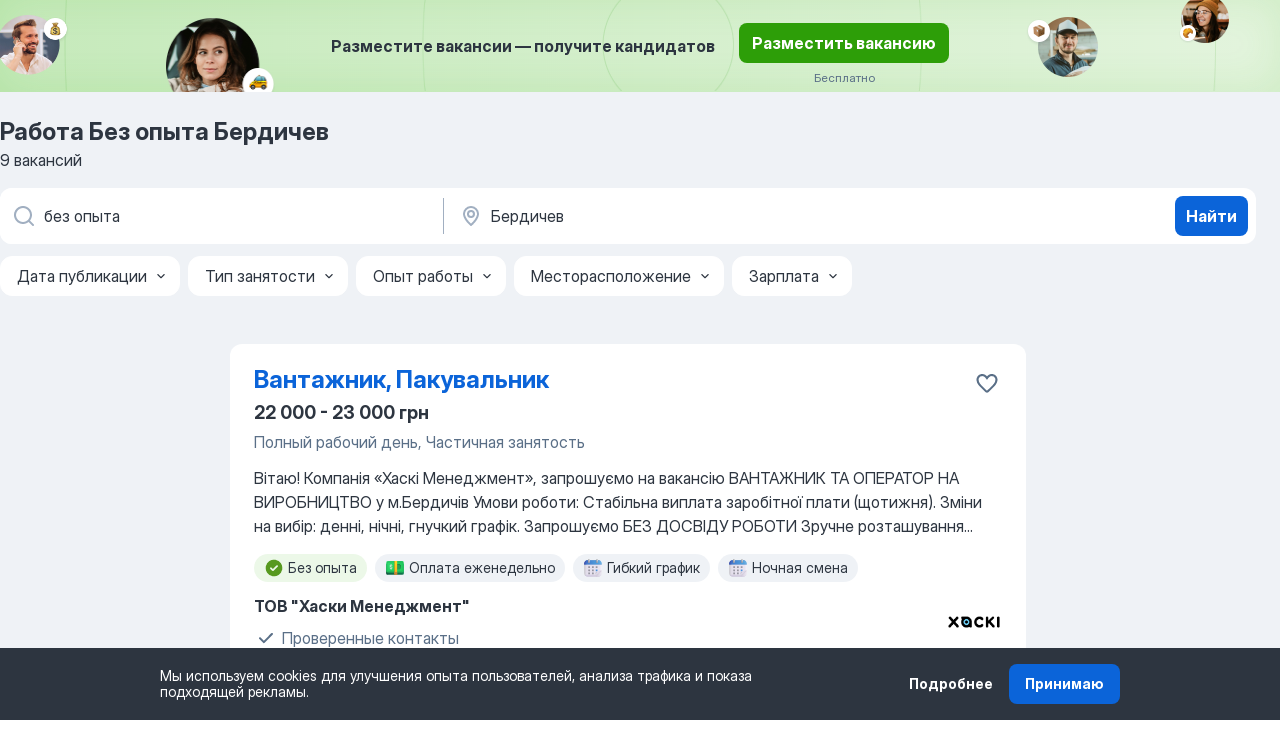

--- FILE ---
content_type: text/html
request_url: https://ua.jooble.org/%D1%80%D0%B0%D0%B1%D0%BE%D1%82%D0%B0-%D0%B1%D0%B5%D0%B7-%D0%BE%D0%BF%D1%8B%D1%82%D0%B0/%D0%91%D0%B5%D1%80%D0%B4%D0%B8%D1%87%D0%B5%D0%B2
body_size: 82275
content:
<!DOCTYPE html><html lang="ru" xmlns="http://www.w3.org/1999/xhtml"><head><meta charset="utf-8"><link data-chunk="app" rel="stylesheet" href="/assets/app.37da070734baa2c47f81.css"><link data-chunk="SERP" rel="stylesheet" href="/assets/SERP.db3f21fe7a05c45311a0.css"><meta name="viewport" content="width=device-width,initial-scale=1.0,maximum-scale=5" /><meta property="og:site_name" content="Jooble" /><meta property="og:locale" content="ru" /><meta property="og:type" content="website" /><meta name="msvalidate.01" content="4E93DB804C5CCCD5B3AFF7486D4B2757" /><meta name="format-detection" content="telephone=no"><link rel="preconnect" href="https://www.googletagmanager.com" /><link rel="preconnect" href="https://www.google-analytics.com" /><link rel="dns-prefetch" href="https://www.google.com" /><link rel="dns-prefetch" href="https://apis.google.com" /><link rel="dns-prefetch" href="https://connect.facebook.net" /><link rel="dns-prefetch" href="https://www.facebook.com" /><link href="https://data-ua.jooble.org/assets/fonts/inter-display.css" rel="stylesheet"><link href="https://data-ua.jooble.org/assets/fonts/segoe.css" rel="stylesheet"><link rel="apple-touch-icon" href="/assets/images/favicon/ua/apple-touch-icon.png?v=4" /><link rel="apple-touch-icon" sizes="57x57" href="/assets/images/favicon/ua/apple-touch-icon-57x57.png?v=4" /><link rel="apple-touch-icon" sizes="60x60" href="/assets/images/favicon/ua/apple-touch-icon-60x60.png?v=4" /><link rel="apple-touch-icon" sizes="72x72" href="/assets/images/favicon/ua/apple-touch-icon-72x72.png?v=4" /><link rel="apple-touch-icon" sizes="76x76" href="/assets/images/favicon/ua/apple-touch-icon-76x76.png?v=4" /><link rel="apple-touch-icon" sizes="114x114" href="/assets/images/favicon/ua/apple-touch-icon-114x114.png?v=4" /><link rel="apple-touch-icon" sizes="120x120" href="/assets/images/favicon/ua/apple-touch-icon-120x120.png?v=4" /><link rel="apple-touch-icon" sizes="144x144" href="/assets/images/favicon/ua/apple-touch-icon-144x144.png?v=4" /><link rel="apple-touch-icon" sizes="152x152" href="/assets/images/favicon/ua/apple-touch-icon-152x152.png?v=4" /><link rel="apple-touch-icon" sizes="180x180" href="/assets/images/favicon/ua/apple-touch-icon-180x180.png?v=4" /><link rel="icon" type="image/png" sizes="16x16" href="/assets/images/favicon/ua/favicon-16x16.png?v=4"><link rel="icon" type="image/png" sizes="32x32" href="/assets/images/favicon/ua/favicon-32x32.png?v=4"><link rel="icon" type="image/png" sizes="48x48" href="/assets/images/favicon/ua/android-chrome-48x48.png?v=4"><link rel="icon" type="image/png" sizes="96x96" href="/assets/images/favicon/ua/android-chrome-96x96.png?v=4"><link rel="icon" type="image/png" sizes="144x144" href="/assets/images/favicon/ua/android-chrome-144x144.png?v=4"><link rel="icon" type="image/png" sizes="192x192" href="/assets/images/favicon/ua/android-chrome-192x192.png?v=4"><link rel="icon" type="image/png" sizes="194x194" href="/assets/images/favicon/ua/favicon-194x194.png?v=4"><link rel="icon" type="image/png" sizes="256x256" href="/assets/images/favicon/ua/android-chrome-256x256.png?v=4"><link rel="icon" type="image/png" sizes="384x384" href="/assets/images/favicon/ua/android-chrome-384x384.png?v=4"><link rel="icon" type="image/png" sizes="512x512" href="/assets/images/favicon/ua/android-chrome-512x512.png?v=4"><link rel="shortcut icon" type="image/x-icon" href="/assets/images/favicon/ua/favicon-ua.ico?v=4"><link rel="icon" href="/assets/images/favicon/ua/icon.svg?v=4" sizes="any" type="image/svg+xml"><meta name="msapplication-tooltip" content="Jooble"><meta name="msapplication-config" content="/browserconfig.xml"><meta name="msapplication-TileColor" content="#ffffff"><meta name="msapplication-TileImage" content="/assets/images/favicon/ua/mstile-144x144.png?v=4"><meta name="theme-color" content="#ffffff"><meta name="ir-site-verification-token" content="-1337664224"><script type="text/javascript" charset="utf-8">(function(g,o){g[o]=g[o]||function(){(g[o]['q']=g[o]['q']||[]).push(arguments)},g[o]['t']=1*new Date})(window,'_googCsa'); </script><script>!function(){if('PerformanceLongTaskTiming' in window) {var g=window.__tti={e:[]};g.o = new PerformanceObserver(function(l){g.e = g.e.concat(l.getEntries())});g.o.observe({entryTypes:['longtask']})}}();</script><script>!function(){var e,t,n,i,r={passive:!0,capture:!0},a=new Date,o=function(){i=[],t=-1,e=null,f(addEventListener)},c=function(i,r){e||(e=r,t=i,n=new Date,f(removeEventListener),u())},u=function(){if(t>=0&&t<n-a){var r={entryType:"first-input",name:e.type,target:e.target,cancelable:e.cancelable,startTime:e.timeStamp,processingStart:e.timeStamp+t};i.forEach((function(e){e(r)})),i=[]}},s=function(e){if(e.cancelable){var t=(e.timeStamp>1e12?new Date:performance.now())-e.timeStamp;"pointerdown"==e.type?function(e,t){var n=function(){c(e,t),a()},i=function(){a()},a=function(){removeEventListener("pointerup",n,r),removeEventListener("pointercancel",i,r)};addEventListener("pointerup",n,r),addEventListener("pointercancel",i,r)}(t,e):c(t,e)}},f=function(e){["mousedown","keydown","touchstart","pointerdown"].forEach((function(t){return e(t,s,r)}))},p="hidden"===document.visibilityState?0:1/0;addEventListener("visibilitychange",(function e(t){"hidden"===document.visibilityState&&(p=t.timeStamp,removeEventListener("visibilitychange",e,!0))}),!0);o(),self.webVitals={firstInputPolyfill:function(e){i.push(e),u()},resetFirstInputPolyfill:o,get firstHiddenTime(){return p}}}();</script><title data-rh="true">Срочно работа: Без опыта в Бердичеве - Свежие вакансии - Jooble</title><link data-rh="true" rel="canonical" href="https://ua.jooble.org/%D1%80%D0%B0%D0%B1%D0%BE%D1%82%D0%B0-%D0%B1%D0%B5%D0%B7-%D0%BE%D0%BF%D1%8B%D1%82%D0%B0/%D0%91%D0%B5%D1%80%D0%B4%D0%B8%D1%87%D0%B5%D0%B2"/><link data-rh="true" hreflang="ru-UA" rel="alternate" href="https://ua.jooble.org/%D1%80%D0%B0%D0%B1%D0%BE%D1%82%D0%B0-%D0%B1%D0%B5%D0%B7-%D0%BE%D0%BF%D1%8B%D1%82%D0%B0/%D0%91%D0%B5%D1%80%D0%B4%D0%B8%D1%87%D0%B5%D0%B2"/><meta data-rh="true" name="keywords" content="Работа Без опыта Бердичев, работа"/><meta data-rh="true" name="description" content="Самые новые вакансии: Без опыта в Бердичеве. Ведущие работодатели. Бесплатный, быстрый и удобный поиск среди 30.000+ вакансий. Найдите сегодня любимую работу!"/><meta data-rh="true" property="og:image" content="/assets/images/open_graph/og_image.png"/><meta data-rh="true" property="og:url" content="https://ua.jooble.org/%D1%80%D0%B0%D0%B1%D0%BE%D1%82%D0%B0-%D0%B1%D0%B5%D0%B7-%D0%BE%D0%BF%D1%8B%D1%82%D0%B0/%D0%91%D0%B5%D1%80%D0%B4%D0%B8%D1%87%D0%B5%D0%B2"/><meta data-rh="true" property="og:title" content="Срочно работа: Без опыта в Бердичеве - Свежие вакансии - Jooble"/><meta data-rh="true" property="og:description" content="Самые новые вакансии: Без опыта в Бердичеве. Ведущие работодатели. Бесплатный, быстрый и удобный поиск среди 30.000+ вакансий. Найдите сегодня любимую работу!"/><meta data-rh="true" property="og:locale:alternate" content="uk-UA"/><script data-rh="true" type="application/ld+json">{"@context":"https://schema.org","@type":"BreadcrumbList","itemListElement":[[{"@type":"ListItem","position":1,"item":{"@id":"https://ua.jooble.org/ru","name":"Работа"}},{"@type":"ListItem","position":2,"item":{"@id":"https://ua.jooble.org/%D1%80%D0%B0%D0%B1%D0%BE%D1%82%D0%B0/%D0%91%D0%B5%D1%80%D0%B4%D0%B8%D1%87%D0%B5%D0%B2","name":"Работа в Бердичеве"}},{"@type":"ListItem","position":3,"item":{"@id":"https://ua.jooble.org/%D1%80%D0%B0%D0%B1%D0%BE%D1%82%D0%B0-%D0%B1%D0%B5%D0%B7-%D0%BE%D0%BF%D1%8B%D1%82%D0%B0","name":"Без опыта"}},{"@type":"ListItem","position":4,"item":{"name":"Без опыта Бердичев"}}]]}</script><script data-rh="true" type="application/ld+json">{"@context":"https://schema.org","@type":"ItemList","numberOfItems":9,"itemListElement":[[{"@type":"ListItem","position":1,"url":"https://ua.jooble.org/jdp/-7798909531397611236"},{"@type":"ListItem","position":2,"url":"https://ua.jooble.org/jdp/-4288743399299359741"},{"@type":"ListItem","position":3,"url":"https://ua.jooble.org/jdp/2316873473626682927"},{"@type":"ListItem","position":4,"url":"https://ua.jooble.org/jdp/-7190976529020764449"},{"@type":"ListItem","position":5,"url":"https://ua.jooble.org/jdp/6787287665703466140"},{"@type":"ListItem","position":6,"url":"https://ua.jooble.org/jdp/-2294363286315909228"},{"@type":"ListItem","position":7,"url":"https://ua.jooble.org/jdp/6023285606316203682"},{"@type":"ListItem","position":8,"url":"https://ua.jooble.org/jdp/7466653376694161585"},{"@type":"ListItem","position":9,"url":"https://ua.jooble.org/jdp/3708007264282418661"}]]}</script></head><body ondragstart="return false"><div id="app"><div class="zR2N9v"><div class="_1G2nM4"><div></div><div class="AdTIXI LpO+gI"><div class="VE4p9u"><img class="DQhyy9" src="/assets/images/new_lead_generation_banner/standartManagers/moneyManager.png" alt="recommendations"/><img class="mTzoVA" src="/assets/images/new_lead_generation_banner/standartManagers/carManager.png" alt="recommendations"/><img class="gLHmAV" src="/assets/images/new_lead_generation_banner/standartManagers/boxManager.png" alt="recommendations"/><img class="Xn743Z" src="/assets/images/new_lead_generation_banner/standartManagers/crouasantManager.png" alt="recommendations"/><img class="_69aNPU" src="/assets/images/new_lead_generation_banner/standartManagers/littleCircle.png" alt="ellipse1"/><img class="hZRTn-" src="/assets/images/new_lead_generation_banner/standartManagers/middleCircle.png" alt="ellipse2"/><img class="SnOgsk" src="/assets/images/new_lead_generation_banner/standartManagers/largeCircle.png" alt="ellipse3"/></div><div class="_0nboYv"><p class="vtU8oW">Разместите вакансии — получите кандидатов</p><div class="IzeitS LmtIb5"><a class="yJhQFR PXIcBe _3JjIut Crhu4V jsQWug cDnkdx" target="_blank" data-test-name="_newLeadGenerationEmployerButton" href="/employer/account/registration?eref=leadgenbanner">Разместить вакансию</a><div><p class="G2PPtu">Бесплатно</p></div></div></div></div><div id="serpContainer" class="_0CG45k"><div class="+MdXgT"><header class="VavEB9"><div class="qD9dwK"><h1 class="_518B8Z">Работа Без опыта Бердичев</h1><div company="p" class="cXVOTD">9 вакансий</div></div><div class=""><form class="CXE+FW" data-test-name="_searchForm"><div class="tXoMlu"><div class="kySr3o EIHqTW"><div class="H-KSNn"><div class="Y6LTZC RKazSn"><div class="_0vIToK"><svg class="BC4g2E abyhUO gexuVd kPZVKg"><use xlink:href="/assets/sprite.1oxueCVBzlo-hocQRlhy.svg#icon-magnifier-usage"></use></svg><input id="input_:R55j8h:" class="_2cXMBT aHpE4r _5sX2B+" placeholder="Я ищу вакансии..." type="text" spellcheck="false" name="keyword" autoComplete="off" autoCapitalize="off" data-test-name="_searchFormKeywordInput" aria-label="Укажите какую работу вы ищете" value="без опыта"/></div></div></div></div><div class="kySr3o _9+Weu7"><div class="H-KSNn"><div class="Y6LTZC RKazSn"><div class="_0vIToK"><svg class="BC4g2E abyhUO gexuVd kPZVKg"><use xlink:href="/assets/sprite.1oxueCVBzlo-hocQRlhy.svg#icon-map_marker-usage"></use></svg><input id="tbRegion" class="_2cXMBT aHpE4r _5sX2B+" placeholder="В регионе..." type="text" spellcheck="false" name="region" autoComplete="off" autoCapitalize="off" data-test-name="_searchFormRegionInput" aria-label="Укажите город, в котором вы ищете работу" value="Бердичев"/></div></div></div></div></div><button type="submit" class="VMdYVt i6dNg1 oUsVL7 xVPKbj ZuTpxY">Найти</button></form></div><div class="p7hDF8"><div class="apmZrt" data-test-name="_smartTagsFilter" role="region" aria-label="Filters"><button type="button" class="wYznI5"><span class="_1apRDx">Дата публикации</span><svg class="KaSFrq DuJhnH GM7Sgs _398Jb4"><use xlink:href="/assets/sprite.1oxueCVBzlo-hocQRlhy.svg#icon-chevron_down-usage"></use></svg></button><button type="button" class="wYznI5"><span class="_1apRDx">Тип занятости</span><svg class="KaSFrq DuJhnH GM7Sgs _398Jb4"><use xlink:href="/assets/sprite.1oxueCVBzlo-hocQRlhy.svg#icon-chevron_down-usage"></use></svg></button><button type="button" class="wYznI5"><span class="_1apRDx">Опыт работы</span><svg class="KaSFrq DuJhnH GM7Sgs _398Jb4"><use xlink:href="/assets/sprite.1oxueCVBzlo-hocQRlhy.svg#icon-chevron_down-usage"></use></svg></button><button type="button" class="wYznI5"><span class="_1apRDx">Месторасположение</span><svg class="KaSFrq DuJhnH GM7Sgs _398Jb4"><use xlink:href="/assets/sprite.1oxueCVBzlo-hocQRlhy.svg#icon-chevron_down-usage"></use></svg></button><button type="button" class="wYznI5"><span class="_1apRDx">З арплата</span><svg class="KaSFrq DuJhnH GM7Sgs _398Jb4"><use xlink:href="/assets/sprite.1oxueCVBzlo-hocQRlhy.svg#icon-chevron_down-usage"></use></svg></button></div></div></header><div class="y+s7YY"><div class="Amjssv"><main class="toVmC+" role="main"><div class="NeCPdn" id="topBarContainer"><div class="dKIuea"></div></div><div class="bXbgrv" id="serpContent"><div><div class="infinite-scroll-component__outerdiv"><div class="infinite-scroll-component ZbPfXY _serpContentBlock" style="height:auto;overflow:auto;-webkit-overflow-scrolling:touch"><div><ul class="kiBEcn"><li></li><li><div id="-7798909531397611236" data-test-name="_jobCard" class="+n4WEb rHG1ci"><div class="_9q4Aij"><h2 class="jA9gFS dUatPc"><a class="_8w9Ce2 tUC4Fj _6i4Nb0 wtCvxI job_card_link" target="_blank" href="https://ua.jooble.org/jdp/-7798909531397611236">Вантажник, Пакувальник</a></h2><div class="_5A-eEY"><div class="Bdpujj"><button type="button" class="ZapzXe _9WpygY XEfYdx JFkX+L vMdXr7 RNbuqd" data-test-name="jobFavoritesButton__-7798909531397611236" aria-label="Сохранить вакансию в избранное"><span class="H2e2t1 +gVFyQ"><svg class="KaSFrq JAzKjj _0ng4na"><use xlink:href="/assets/sprite.1oxueCVBzlo-hocQRlhy.svg#icon-heart_outline-usage"></use></svg></span></button></div></div></div><div><div class="QZH8mt"><p class="b97WnG">22 000 - 23 000 грн</p><p class="_1dYE+p">Полный рабочий день, Частичная занятость</p><div class="GEyos4">Вітаю! Компанія «Хаскі Менеджмент», запрошуємо на вакансію ВАНТАЖНИК ТА ОПЕРАТОР НА ВИРОБНИЦТВО у м.Бердичів

Умови роботи:

Стабільна виплата заробітної плати (щотижня).

Зміни на вибір: денні, нічні, гнучкий графік.

Запрошуємо БЕЗ ДОСВІДУ РОБОТИ

Зручне розташування...</div><div class="rvi8+s"><div class="tXxXy-"><div data-name="без_опыт_работы" data-test-name="_highlightedTag" class="K8ZLnh tag fT460t"><svg class="KaSFrq DuJhnH GeatqJ"><use xlink:href="/assets/sprite.1oxueCVBzlo-hocQRlhy.svg#icon-check_match-usage"></use></svg>Без опыта </div><div data-name="оплата_еженедельно" data-test-name="_jobTag" class="K8ZLnh tag _7Amkfs"><div class="uE1IG0" style="background-image:url(/assets/images/tagIconsNew/emoji_dollar_banknote.svg)"></div>Оплата еженедельно</div><div data-name="гибкий_график_работы" data-test-name="_jobTag" class="K8ZLnh tag _7Amkfs"><div class="uE1IG0" style="background-image:url(/assets/images/tagIconsNew/emoji_tear_off_calendar.svg)"></div>Гибкий график</div><div data-name="ночная_смена" data-test-name="_jobTag" class="K8ZLnh tag _7Amkfs"><div class="uE1IG0" style="background-image:url(/assets/images/tagIconsNew/emoji_tear_off_calendar.svg)"></div>Ночная смена</div></div></div></div><div class="L4BhzZ wrapper__new_tags_design"><img src="/css/images/company/112816_5325714047641643420.png" class="_3hk3rl" aria-hidden="true" alt="dteCompanyLogo"/><div class="E6E0jY"><div class="pXyhD4 VeoRvG"><div class="heru4z"><p class="z6WlhX" data-test-name="_companyName">ТОВ &quot;Хаски Менеджмент&quot;</p></div><span class="_8G4gQb"><div class="blapLw q40Pqk fhg31q nfJ9Qy"><svg class="BC4g2E c6AqqO QjROls kE3ssB oIhJzy faZafd"><use xlink:href="/assets/sprite.1oxueCVBzlo-hocQRlhy.svg#icon-check-usage"></use></svg><div class="caption">Проверенные контакты</div></div></span></div><a href="https://ua.jooble.org/%D1%80%D0%B0%D0%B1%D0%BE%D1%82%D0%B0/%D0%91%D0%B5%D1%80%D0%B4%D0%B8%D1%87%D0%B5%D0%B2" class="blapLw gj1vO6 fhg31q nxYYVJ" tabindex="-1"><svg class="BC4g2E c6AqqO gexuVd kE3ssB DlQ0Ty icon_gray_soft mdorqd"><use xlink:href="/assets/sprite.1oxueCVBzlo-hocQRlhy.svg#icon-map_marker_filled-usage"></use></svg><div class="caption NTRJBV">Бердичев</div></a></div></div></div></div></li><li><div id="-4288743399299359741" data-test-name="_jobCard" class="+n4WEb rHG1ci"><div class="_9q4Aij"><h2 class="jA9gFS dUatPc"><a class="_8w9Ce2 tUC4Fj _6i4Nb0 wtCvxI job_card_link" target="_blank" href="https://ua.jooble.org/jdp/-4288743399299359741">Оператор м&#x27;ясопереробного обладнання ( готувач фаршу)</a></h2><div class="_5A-eEY"><div class="Bdpujj"><button type="button" class="ZapzXe _9WpygY XEfYdx JFkX+L vMdXr7 RNbuqd" data-test-name="jobFavoritesButton__-4288743399299359741" aria-label="Сохранить вакансию в избранное"><span class="H2e2t1 +gVFyQ"><svg class="KaSFrq JAzKjj _0ng4na"><use xlink:href="/assets/sprite.1oxueCVBzlo-hocQRlhy.svg#icon-heart_outline-usage"></use></svg></span></button></div></div></div><div><div class="QZH8mt"><p class="_1dYE+p">Полный рабочий день</p><div class="GEyos4">«Три Ведмеді» українська виробничо-торговельна компанія, провідний національний виробник морозива та заморожених напівфабрикатів. Вже більше 25 років ми виробляємо якісну продукцію, яка користується попитом як в Україні так і за її межами.

Більше про нас: 

запрошу...</div><div class="rvi8+s"><div class="tXxXy-"><div data-name="suggested" data-test-name="_highlightedTag" class="K8ZLnh tag fT460t"><svg class="KaSFrq DuJhnH GeatqJ"><use xlink:href="/assets/sprite.1oxueCVBzlo-hocQRlhy.svg#icon-check_match-usage"></use></svg>Предложенные</div><div data-name="офіційне_працевлаштування_згідно_кзпп_україни" data-test-name="_jobTag" class="K8ZLnh tag _7Amkfs"><div class="uE1IG0" style="background-image:url(/assets/images/tagIconsNew/emoji_briefcase.svg)"></div>Официальное трудоустройство</div><div data-name="график_работы_посменно" data-test-name="_jobTag" class="K8ZLnh tag _7Amkfs"><div class="uE1IG0" style="background-image:url(/assets/images/tagIconsNew/emoji_tear_off_calendar.svg)"></div>Работа посменно</div></div></div></div><div class="L4BhzZ wrapper__new_tags_design"><div class="E6E0jY"><div class="pXyhD4 VeoRvG"><div class="heru4z"><p class="z6WlhX" data-test-name="_companyName">Три ведмеді</p></div><span class="_8G4gQb"><div class="blapLw q40Pqk fhg31q nfJ9Qy"><svg class="BC4g2E c6AqqO QjROls kE3ssB oIhJzy faZafd"><use xlink:href="/assets/sprite.1oxueCVBzlo-hocQRlhy.svg#icon-check-usage"></use></svg><div class="caption">Проверенные контакты</div></div></span></div><a href="https://ua.jooble.org/%D1%80%D0%B0%D0%B1%D0%BE%D1%82%D0%B0/%D0%91%D0%B5%D1%80%D0%B4%D0%B8%D1%87%D0%B5%D0%B2" class="blapLw gj1vO6 fhg31q nxYYVJ" tabindex="-1"><svg class="BC4g2E c6AqqO gexuVd kE3ssB DlQ0Ty icon_gray_soft mdorqd"><use xlink:href="/assets/sprite.1oxueCVBzlo-hocQRlhy.svg#icon-map_marker_filled-usage"></use></svg><div class="caption NTRJBV">Бердичев</div></a><div class="blapLw gj1vO6 fhg31q fGYTou"><svg class="BC4g2E c6AqqO gexuVd kE3ssB DlQ0Ty icon_gray_soft jjtReA"><use xlink:href="/assets/sprite.1oxueCVBzlo-hocQRlhy.svg#icon-clock_filled-usage"></use></svg><div class="caption Vk-5Da">1 месяц назад</div></div></div></div></div></div></li><li><div id="2316873473626682927" data-test-name="_jobCard" class="+n4WEb rHG1ci"><div class="_9q4Aij"><h2 class="jA9gFS dUatPc"><a class="_8w9Ce2 tUC4Fj _6i4Nb0 wtCvxI job_card_link" target="_blank" href="https://ua.jooble.org/jdp/2316873473626682927">Продавець(-чиня) в магазин &quot;Аврора&quot;</a></h2><div class="_5A-eEY"><div class="Bdpujj"><button type="button" class="ZapzXe _9WpygY XEfYdx JFkX+L vMdXr7 RNbuqd" data-test-name="jobFavoritesButton__2316873473626682927" aria-label="Сохранить вакансию в избранное"><span class="H2e2t1 +gVFyQ"><svg class="KaSFrq JAzKjj _0ng4na"><use xlink:href="/assets/sprite.1oxueCVBzlo-hocQRlhy.svg#icon-heart_outline-usage"></use></svg></span></button></div></div></div><div><div class="QZH8mt"><p class="b97WnG">14 100 грн</p><p class="_1dYE+p">Полный рабочий день</p><div class="GEyos4">Сьогодні «Аврора Мультимаркет» налічує понад 1700 магазинів, 5 логістичних хабів, 4 офіси підтримки та понад 16000 аврорівців в команді України.

Запрошуємо в команду продавця (-чиню) за адресами:

~ вул. Вінницька 71 


Нам буде класно працювати разом, якщо ти:...</div><div class="rvi8+s"><div class="tXxXy-"><div data-name="suggested" data-test-name="_highlightedTag" class="K8ZLnh tag fT460t"><svg class="KaSFrq DuJhnH GeatqJ"><use xlink:href="/assets/sprite.1oxueCVBzlo-hocQRlhy.svg#icon-check_match-usage"></use></svg>Предложенные</div><div data-name="гибкий_график_работы" data-test-name="_jobTag" class="K8ZLnh tag _7Amkfs"><div class="uE1IG0" style="background-image:url(/assets/images/tagIconsNew/emoji_tear_off_calendar.svg)"></div>Гибкий график</div><div data-name="график_работы_посменно" data-test-name="_jobTag" class="K8ZLnh tag _7Amkfs"><div class="uE1IG0" style="background-image:url(/assets/images/tagIconsNew/emoji_tear_off_calendar.svg)"></div>Работа посменно</div></div></div></div><div class="L4BhzZ wrapper__new_tags_design"><img src="/css/images/company/160780_7299906157091250174.png" class="_3hk3rl" aria-hidden="true" alt="dteCompanyLogo"/><div class="E6E0jY"><div class="pXyhD4 VeoRvG"><div class="heru4z"><p class="z6WlhX" data-test-name="_companyName">АВРОРА</p></div><span class="_8G4gQb"><div class="blapLw q40Pqk fhg31q nfJ9Qy"><svg class="BC4g2E c6AqqO QjROls kE3ssB oIhJzy faZafd"><use xlink:href="/assets/sprite.1oxueCVBzlo-hocQRlhy.svg#icon-check-usage"></use></svg><div class="caption">Проверенные контакты</div></div></span></div><a href="https://ua.jooble.org/%D1%80%D0%B0%D0%B1%D0%BE%D1%82%D0%B0/%D0%91%D0%B5%D1%80%D0%B4%D0%B8%D1%87%D0%B5%D0%B2" class="blapLw gj1vO6 fhg31q nxYYVJ" tabindex="-1"><svg class="BC4g2E c6AqqO gexuVd kE3ssB DlQ0Ty icon_gray_soft mdorqd"><use xlink:href="/assets/sprite.1oxueCVBzlo-hocQRlhy.svg#icon-map_marker_filled-usage"></use></svg><div class="caption NTRJBV">Бердичев</div></a><div class="blapLw gj1vO6 fhg31q fGYTou"><svg class="BC4g2E c6AqqO gexuVd kE3ssB DlQ0Ty icon_gray_soft jjtReA"><use xlink:href="/assets/sprite.1oxueCVBzlo-hocQRlhy.svg#icon-clock_filled-usage"></use></svg><div class="caption Vk-5Da">7 дней назад</div></div></div></div></div></div></li><li><div id="-7190976529020764449" data-test-name="_jobCard" class="+n4WEb rHG1ci"><div class="_9q4Aij"><h2 class="jA9gFS dUatPc"><a class="_8w9Ce2 tUC4Fj _6i4Nb0 wtCvxI job_card_link" target="_blank" href="https://ua.jooble.org/jdp/-7190976529020764449">Продавець(-чиня) в магазин &quot;Аврора&quot;(р-н Ж/Д та Автовокзал)</a></h2><div class="_5A-eEY"><div class="Bdpujj"><button type="button" class="ZapzXe _9WpygY XEfYdx JFkX+L vMdXr7 RNbuqd" data-test-name="jobFavoritesButton__-7190976529020764449" aria-label="Сохранить вакансию в избранное"><span class="H2e2t1 +gVFyQ"><svg class="KaSFrq JAzKjj _0ng4na"><use xlink:href="/assets/sprite.1oxueCVBzlo-hocQRlhy.svg#icon-heart_outline-usage"></use></svg></span></button></div></div></div><div><div class="QZH8mt"><p class="b97WnG">14 100 грн</p><p class="_1dYE+p">Полный рабочий день</p><div class="GEyos4">Запрошуємо в команду продавця(-чиню)

Сьогодні «Аврора Мультимаркет» налічує понад 1700 магазинів, 5 логістичних хабів, 4 офіси підтримки та понад 16000 аврорівців в команді України.


Нам буде класно працювати разом, якщо ти:

шукаєш першу роботу чи хочеш змінити...</div><div class="rvi8+s"><div class="tXxXy-"><div data-name="suggested" data-test-name="_highlightedTag" class="K8ZLnh tag fT460t"><svg class="KaSFrq DuJhnH GeatqJ"><use xlink:href="/assets/sprite.1oxueCVBzlo-hocQRlhy.svg#icon-check_match-usage"></use></svg>Предложенные</div><div data-name="гибкий_график_работы" data-test-name="_jobTag" class="K8ZLnh tag _7Amkfs"><div class="uE1IG0" style="background-image:url(/assets/images/tagIconsNew/emoji_tear_off_calendar.svg)"></div>Гибкий график</div><div data-name="график_работы_посменно" data-test-name="_jobTag" class="K8ZLnh tag _7Amkfs"><div class="uE1IG0" style="background-image:url(/assets/images/tagIconsNew/emoji_tear_off_calendar.svg)"></div>Работа посменно</div></div></div></div><div class="L4BhzZ wrapper__new_tags_design"><img src="/css/images/company/160780_7299906157091250174.png" class="_3hk3rl" aria-hidden="true" alt="dteCompanyLogo"/><div class="E6E0jY"><div class="pXyhD4 VeoRvG"><div class="heru4z"><p class="z6WlhX" data-test-name="_companyName">АВРОРА</p></div><span class="_8G4gQb"><div class="blapLw q40Pqk fhg31q nfJ9Qy"><svg class="BC4g2E c6AqqO QjROls kE3ssB oIhJzy faZafd"><use xlink:href="/assets/sprite.1oxueCVBzlo-hocQRlhy.svg#icon-check-usage"></use></svg><div class="caption">Проверенные контакты</div></div></span></div><a href="https://ua.jooble.org/%D1%80%D0%B0%D0%B1%D0%BE%D1%82%D0%B0/%D0%91%D0%B5%D1%80%D0%B4%D0%B8%D1%87%D0%B5%D0%B2" class="blapLw gj1vO6 fhg31q nxYYVJ" tabindex="-1"><svg class="BC4g2E c6AqqO gexuVd kE3ssB DlQ0Ty icon_gray_soft mdorqd"><use xlink:href="/assets/sprite.1oxueCVBzlo-hocQRlhy.svg#icon-map_marker_filled-usage"></use></svg><div class="caption NTRJBV">Бердичев</div></a></div></div></div></div></li><li><div id="6787287665703466140" data-test-name="_jobCard" class="+n4WEb rHG1ci"><div class="_9q4Aij"><h2 class="jA9gFS dUatPc"><a class="_8w9Ce2 tUC4Fj _6i4Nb0 wtCvxI job_card_link" target="_blank" href="https://ua.jooble.org/jdp/6787287665703466140">Продавець(-чиня) в магазин (неповне навантаження) &quot;Аврора&quot;(р-н ДИТЯЧИЙ СВІТ)</a></h2><div class="_5A-eEY"><div class="Bdpujj"><button type="button" class="ZapzXe _9WpygY XEfYdx JFkX+L vMdXr7 RNbuqd" data-test-name="jobFavoritesButton__6787287665703466140" aria-label="Сохранить вакансию в избранное"><span class="H2e2t1 +gVFyQ"><svg class="KaSFrq JAzKjj _0ng4na"><use xlink:href="/assets/sprite.1oxueCVBzlo-hocQRlhy.svg#icon-heart_outline-usage"></use></svg></span></button></div></div></div><div><div class="QZH8mt"><p class="_1dYE+p">Частичная занятость</p><div class="GEyos4">Запрошуємо в команду продавця (-чиню)

Сьогодні «Аврора Мультимаркет» налічує понад 1700 магазинів, 5 логістичних хабів, 4 офіси підтримки та понад 16000 аврорівців в команді України.

Запрошуємо в команду продавця (-чиню) за адресами:

~вул. Вінницька 71 р-н Дитячий...</div><div class="rvi8+s"><div class="tXxXy-"><div data-name="suggested" data-test-name="_highlightedTag" class="K8ZLnh tag fT460t"><svg class="KaSFrq DuJhnH GeatqJ"><use xlink:href="/assets/sprite.1oxueCVBzlo-hocQRlhy.svg#icon-check_match-usage"></use></svg>Предложенные</div><div data-name="гибкий_график_работы" data-test-name="_jobTag" class="K8ZLnh tag _7Amkfs"><div class="uE1IG0" style="background-image:url(/assets/images/tagIconsNew/emoji_tear_off_calendar.svg)"></div>Гибкий график</div><div data-name="график_работы_посменно" data-test-name="_jobTag" class="K8ZLnh tag _7Amkfs"><div class="uE1IG0" style="background-image:url(/assets/images/tagIconsNew/emoji_tear_off_calendar.svg)"></div>Работа посменно</div></div></div></div><div class="L4BhzZ wrapper__new_tags_design"><img src="/css/images/company/160780_7299906157091250174.png" class="_3hk3rl" aria-hidden="true" alt="dteCompanyLogo"/><div class="E6E0jY"><div class="pXyhD4 VeoRvG"><div class="heru4z"><p class="z6WlhX" data-test-name="_companyName">АВРОРА</p></div><span class="_8G4gQb"><div class="blapLw q40Pqk fhg31q nfJ9Qy"><svg class="BC4g2E c6AqqO QjROls kE3ssB oIhJzy faZafd"><use xlink:href="/assets/sprite.1oxueCVBzlo-hocQRlhy.svg#icon-check-usage"></use></svg><div class="caption">Проверенные контакты</div></div></span></div><div class="blapLw gj1vO6 fhg31q nxYYVJ" tabindex="-1"><svg class="BC4g2E c6AqqO gexuVd kE3ssB DlQ0Ty icon_gray_soft mdorqd"><use xlink:href="/assets/sprite.1oxueCVBzlo-hocQRlhy.svg#icon-map_marker_filled-usage"></use></svg><div class="caption NTRJBV">Бердичев, Винницкая улица, 71</div></div></div></div></div></div></li><li><div id="-2294363286315909228" data-test-name="_jobCard" class="+n4WEb rHG1ci"><div class="_9q4Aij"><h2 class="jA9gFS dUatPc"><a class="_8w9Ce2 tUC4Fj _6i4Nb0 wtCvxI job_card_link" target="_blank" href="https://ua.jooble.org/jdp/-2294363286315909228">Вантажник (склад) Осикове</a></h2><div class="_5A-eEY"><div class="Bdpujj"><button type="button" class="ZapzXe _9WpygY XEfYdx JFkX+L vMdXr7 RNbuqd" data-test-name="jobFavoritesButton__-2294363286315909228" aria-label="Сохранить вакансию в избранное"><span class="H2e2t1 +gVFyQ"><svg class="KaSFrq JAzKjj _0ng4na"><use xlink:href="/assets/sprite.1oxueCVBzlo-hocQRlhy.svg#icon-heart_outline-usage"></use></svg></span></button></div></div></div><div><div class="QZH8mt"><p class="b97WnG">17 500 - 19 500 грн</p><p class="_1dYE+p">Полный рабочий день</p><div class="GEyos4">Ukravit вітає Вас, шановний кандидат!

 Раді бачити, що Вас зацікавила наша вакансія!

Для знайомства, декілька слів про нас:

На сьогоднішній день Ukravit це більше 450 висококваліфікованих співробітників.

19 регіональних торгових представництв, які покривають ...</div><div class="rvi8+s"><div class="tXxXy-"><div data-name="suggested" data-test-name="_highlightedTag" class="K8ZLnh tag fT460t"><svg class="KaSFrq DuJhnH GeatqJ"><use xlink:href="/assets/sprite.1oxueCVBzlo-hocQRlhy.svg#icon-check_match-usage"></use></svg>Предложенные</div><div data-name="офіційне_працевлаштування_згідно_кзпп_україни" data-test-name="_jobTag" class="K8ZLnh tag _7Amkfs"><div class="uE1IG0" style="background-image:url(/assets/images/tagIconsNew/emoji_briefcase.svg)"></div>Официальное трудоустройство</div></div></div></div><div class="L4BhzZ wrapper__new_tags_design"><img src="/css/images/company/243659_-8056586145258361204.png" class="_3hk3rl" aria-hidden="true" alt="dteCompanyLogo"/><div class="E6E0jY"><div class="pXyhD4 VeoRvG"><div class="heru4z"><p class="z6WlhX" data-test-name="_companyName">Ukravit</p></div><span class="_8G4gQb"><div class="blapLw q40Pqk fhg31q nfJ9Qy"><svg class="BC4g2E c6AqqO QjROls kE3ssB oIhJzy faZafd"><use xlink:href="/assets/sprite.1oxueCVBzlo-hocQRlhy.svg#icon-check-usage"></use></svg><div class="caption">Активно просматривает отклики</div></div></span></div><a href="https://ua.jooble.org/%D1%80%D0%B0%D0%B1%D0%BE%D1%82%D0%B0/%D0%91%D0%B5%D1%80%D0%B4%D0%B8%D1%87%D0%B5%D0%B2" class="blapLw gj1vO6 fhg31q nxYYVJ" tabindex="-1"><svg class="BC4g2E c6AqqO gexuVd kE3ssB DlQ0Ty icon_gray_soft mdorqd"><use xlink:href="/assets/sprite.1oxueCVBzlo-hocQRlhy.svg#icon-map_marker_filled-usage"></use></svg><div class="caption NTRJBV">Бердичев</div></a></div></div></div></div></li><li><div id="6023285606316203682" data-test-name="_jobCard" class="+n4WEb rHG1ci"><div class="_9q4Aij"><h2 class="jA9gFS dUatPc"><a class="_8w9Ce2 tUC4Fj _6i4Nb0 wtCvxI job_card_link" target="_blank" href="https://ua.jooble.org/jdp/6023285606316203682">Вантажник</a></h2><div class="_5A-eEY"><div class="Bdpujj"><button type="button" class="ZapzXe _9WpygY XEfYdx JFkX+L vMdXr7 RNbuqd" data-test-name="jobFavoritesButton__6023285606316203682" aria-label="Сохранить вакансию в избранное"><span class="H2e2t1 +gVFyQ"><svg class="KaSFrq JAzKjj _0ng4na"><use xlink:href="/assets/sprite.1oxueCVBzlo-hocQRlhy.svg#icon-heart_outline-usage"></use></svg></span></button></div></div></div><div><div class="QZH8mt"><p class="b97WnG">18 500 - 19 000 грн</p><p class="_1dYE+p">Полный рабочий день</p><div class="GEyos4">Влаштуватися в Нову пошту легко!

Твоя кар'єра може розпочатися вже цього тижня. Саме зараз ми в пошуку вантажника.

Ти шукаєш? Ми гарантуємо:

~Білу заробітну плату, що виплачується двічі на місяць без затримок.


~Повністю оплачувані лікарняні, 24 календарних...</div><div class="rvi8+s"><div class="tXxXy-"><div data-name="suggested" data-test-name="_highlightedTag" class="K8ZLnh tag fT460t"><svg class="KaSFrq DuJhnH GeatqJ"><use xlink:href="/assets/sprite.1oxueCVBzlo-hocQRlhy.svg#icon-check_match-usage"></use></svg>Предложенные</div><div data-name="неполная_занятость" data-test-name="_jobTag" class="K8ZLnh tag _7Amkfs"><div class="uE1IG0" style="background-image:url(/assets/images/tagIconsNew/emoji_briefcase.svg)"></div>Неполная занятость</div><div data-name="работодатель_предоставляет_рабочую_форму" data-test-name="_jobTag" class="K8ZLnh tag _7Amkfs"><div class="uE1IG0" style="background-image:url(/assets/images/tagIconsNew/emoji_round_pushpin.svg)"></div>Предоставляется рабочая форма</div><div data-name="собственный_транспорт" data-test-name="_jobTag" class="K8ZLnh tag _7Amkfs"><div class="uE1IG0" style="background-image:url(/assets/images/tagIconsNew/emoji_round_pushpin.svg)"></div>Собственный транспорт</div><div data-name="бронювання" data-test-name="_jobTag" class="K8ZLnh tag _7Amkfs"><div class="uE1IG0" style="background-image:url(/assets/images/tagIconsNew/emoji_round_pushpin.svg)"></div>Бронирование</div><div data-name="график_работы_посменно" data-test-name="_jobTag" class="K8ZLnh tag _7Amkfs"><div class="uE1IG0" style="background-image:url(/assets/images/tagIconsNew/emoji_tear_off_calendar.svg)"></div>Работа посменно</div></div></div></div><div class="L4BhzZ wrapper__new_tags_design"><img src="/css/images/company/404159_7529740919285692703.png" class="_3hk3rl" aria-hidden="true" alt="dteCompanyLogo"/><div class="E6E0jY"><div class="pXyhD4 VeoRvG"><div class="heru4z"><p class="z6WlhX" data-test-name="_companyName">Нова пошта</p></div><span class="_8G4gQb"><div class="blapLw q40Pqk fhg31q nfJ9Qy"><svg class="BC4g2E c6AqqO QjROls kE3ssB oIhJzy faZafd"><use xlink:href="/assets/sprite.1oxueCVBzlo-hocQRlhy.svg#icon-check-usage"></use></svg><div class="caption">Проверенные контакты</div></div></span></div><a href="https://ua.jooble.org/%D1%80%D0%B0%D0%B1%D0%BE%D1%82%D0%B0/%D0%91%D0%B5%D1%80%D0%B4%D0%B8%D1%87%D0%B5%D0%B2" class="blapLw gj1vO6 fhg31q nxYYVJ" tabindex="-1"><svg class="BC4g2E c6AqqO gexuVd kE3ssB DlQ0Ty icon_gray_soft mdorqd"><use xlink:href="/assets/sprite.1oxueCVBzlo-hocQRlhy.svg#icon-map_marker_filled-usage"></use></svg><div class="caption NTRJBV">Бердичев</div></a><div class="blapLw gj1vO6 fhg31q fGYTou"><svg class="BC4g2E c6AqqO gexuVd kE3ssB DlQ0Ty icon_gray_soft jjtReA"><use xlink:href="/assets/sprite.1oxueCVBzlo-hocQRlhy.svg#icon-clock_filled-usage"></use></svg><div class="caption Vk-5Da">18 дней назад</div></div></div></div></div></div></li><li></li><li><div id="7466653376694161585" data-test-name="_jobCard" class="+n4WEb rHG1ci"><div class="_9q4Aij"><h2 class="jA9gFS dUatPc"><a class="_8w9Ce2 tUC4Fj _6i4Nb0 wtCvxI job_card_link" target="_blank" href="https://ua.jooble.org/jdp/7466653376694161585">Пакувальник, пакувальниця, складальник взуття</a></h2><div class="_5A-eEY"><div class="Bdpujj"><button type="button" class="ZapzXe _9WpygY XEfYdx JFkX+L vMdXr7 RNbuqd" data-test-name="jobFavoritesButton__7466653376694161585" aria-label="Сохранить вакансию в избранное"><span class="H2e2t1 +gVFyQ"><svg class="KaSFrq JAzKjj _0ng4na"><use xlink:href="/assets/sprite.1oxueCVBzlo-hocQRlhy.svg#icon-heart_outline-usage"></use></svg></span></button></div></div></div><div><div class="QZH8mt"><p class="b97WnG">19 000 - 23 000 грн</p><p class="_1dYE+p">Частичная занятость</p><div class="GEyos4">Вітаю! Компанія «Хаскі Менеджмент» запрошує на вакансію ПАКУВАЛЬНИКА взуття

Хочеш працювати вже сьогодні?

 Умови роботи:

Графік: позмінний, пн -пт

 Обовʼязки:

~пакування товарів (взуття)


 Що ми пропонуємо:

робота за договором спрощена система працевлаштування...</div><div class="rvi8+s"><div class="tXxXy-"><div data-name="suggested" data-test-name="_highlightedTag" class="K8ZLnh tag fT460t"><svg class="KaSFrq DuJhnH GeatqJ"><use xlink:href="/assets/sprite.1oxueCVBzlo-hocQRlhy.svg#icon-check_match-usage"></use></svg>Предложенные</div><div data-name="оплата_еженедельно" data-test-name="_jobTag" class="K8ZLnh tag _7Amkfs"><div class="uE1IG0" style="background-image:url(/assets/images/tagIconsNew/emoji_dollar_banknote.svg)"></div>Оплата еженедельно</div><div data-name="работодатель_предоставляет_рабочую_форму" data-test-name="_jobTag" class="K8ZLnh tag _7Amkfs"><div class="uE1IG0" style="background-image:url(/assets/images/tagIconsNew/emoji_round_pushpin.svg)"></div>Предоставляется рабочая форма</div><div data-name="работа_в_будни" data-test-name="_jobTag" class="K8ZLnh tag _7Amkfs"><div class="uE1IG0" style="background-image:url(/assets/images/tagIconsNew/emoji_tear_off_calendar.svg)"></div>Пн-Пт</div><div data-name="график_работы_посменно" data-test-name="_jobTag" class="K8ZLnh tag _7Amkfs"><div class="uE1IG0" style="background-image:url(/assets/images/tagIconsNew/emoji_tear_off_calendar.svg)"></div>Работа посменно</div></div></div></div><div class="L4BhzZ wrapper__new_tags_design"><img src="/css/images/company/112816_5325714047641643420.png" class="_3hk3rl" aria-hidden="true" alt="dteCompanyLogo"/><div class="E6E0jY"><div class="pXyhD4 VeoRvG"><div class="heru4z"><p class="z6WlhX" data-test-name="_companyName">ТОВ &quot;Хаски Менеджмент&quot;</p></div><span class="_8G4gQb"><div class="blapLw q40Pqk fhg31q nfJ9Qy"><svg class="BC4g2E c6AqqO QjROls kE3ssB oIhJzy faZafd"><use xlink:href="/assets/sprite.1oxueCVBzlo-hocQRlhy.svg#icon-check-usage"></use></svg><div class="caption">Проверенные контакты</div></div></span></div><a href="https://ua.jooble.org/%D1%80%D0%B0%D0%B1%D0%BE%D1%82%D0%B0/%D0%91%D0%B5%D1%80%D0%B4%D0%B8%D1%87%D0%B5%D0%B2" class="blapLw gj1vO6 fhg31q nxYYVJ" tabindex="-1"><svg class="BC4g2E c6AqqO gexuVd kE3ssB DlQ0Ty icon_gray_soft mdorqd"><use xlink:href="/assets/sprite.1oxueCVBzlo-hocQRlhy.svg#icon-map_marker_filled-usage"></use></svg><div class="caption NTRJBV">Бердичев</div></a><div class="blapLw gj1vO6 fhg31q fGYTou"><svg class="BC4g2E c6AqqO gexuVd kE3ssB DlQ0Ty icon_gray_soft jjtReA"><use xlink:href="/assets/sprite.1oxueCVBzlo-hocQRlhy.svg#icon-clock_filled-usage"></use></svg><div class="caption Vk-5Da">14 дней назад</div></div></div></div></div></div></li><li><div id="3708007264282418661" data-test-name="_jobCard" class="+n4WEb rHG1ci"><div class="_9q4Aij"><h2 class="jA9gFS dUatPc"><a class="_8w9Ce2 tUC4Fj _6i4Nb0 wtCvxI job_card_link" target="_blank" href="https://ua.jooble.org/jdp/3708007264282418661">Помічниця(-ик) продавчині(-ця) в мультимаркет  Аврора  </a></h2><div class="_5A-eEY"><div class="Bdpujj"><button type="button" class="ZapzXe _9WpygY XEfYdx JFkX+L vMdXr7 RNbuqd" data-test-name="jobFavoritesButton__3708007264282418661" aria-label="Сохранить вакансию в избранное"><span class="H2e2t1 +gVFyQ"><svg class="KaSFrq JAzKjj _0ng4na"><use xlink:href="/assets/sprite.1oxueCVBzlo-hocQRlhy.svg#icon-heart_outline-usage"></use></svg></span></button></div></div></div><div><div class="QZH8mt"><p class="b97WnG">8 250 грн</p><p class="_1dYE+p">Полный рабочий день</p><div class="blapLw gj1vO6 S8M8bQ jm+a-3"><svg class="BC4g2E c6AqqO -K5KND kE3ssB DlQ0Ty xxrfA4 qp55GJ"><use xlink:href="/assets/sprite.1oxueCVBzlo-hocQRlhy.svg#icon-bolt_outline-usage"></use></svg><div class="caption aS2Qyg">Будьте одним из первых, кто откликнулся</div></div><div class="GEyos4">Запрошуємо в команду помічника продавця -консультанта

Сьогодні «Аврора Мультимаркет» налічує понад 1700 магазинів, 5 логістичних хабів, 4 офіси підтримки та понад 16000 аврорівців в команді України.

Ми прагнемо створити для кожного комфортне місце роботи.

Вакансія...</div><div class="rvi8+s"><div class="tXxXy-"><div data-name="suggested" data-test-name="_highlightedTag" class="K8ZLnh tag fT460t"><svg class="KaSFrq DuJhnH GeatqJ"><use xlink:href="/assets/sprite.1oxueCVBzlo-hocQRlhy.svg#icon-check_match-usage"></use></svg>Предложенные</div><div data-name="рабочий_график_8_часов" data-test-name="_jobTag" class="K8ZLnh tag _7Amkfs"><div class="uE1IG0" style="background-image:url(/assets/images/tagIconsNew/emoji_tear_off_calendar.svg)"></div>8 часов в день</div><div data-name="работа_в_будни" data-test-name="_jobTag" class="K8ZLnh tag _7Amkfs"><div class="uE1IG0" style="background-image:url(/assets/images/tagIconsNew/emoji_tear_off_calendar.svg)"></div>Пн-Пт</div></div></div></div><div class="L4BhzZ wrapper__new_tags_design"><img src="/css/images/company/160780_7299906157091250174.png" class="_3hk3rl" aria-hidden="true" alt="dteCompanyLogo"/><div class="E6E0jY"><div class="pXyhD4 VeoRvG"><div class="heru4z"><p class="z6WlhX" data-test-name="_companyName">АВРОРА</p></div><span class="_8G4gQb"><div class="blapLw q40Pqk fhg31q nfJ9Qy"><svg class="BC4g2E c6AqqO QjROls kE3ssB oIhJzy faZafd"><use xlink:href="/assets/sprite.1oxueCVBzlo-hocQRlhy.svg#icon-check-usage"></use></svg><div class="caption">Проверенные контакты</div></div></span></div><a href="https://ua.jooble.org/%D1%80%D0%B0%D0%B1%D0%BE%D1%82%D0%B0/%D0%91%D0%B5%D1%80%D0%B4%D0%B8%D1%87%D0%B5%D0%B2" class="blapLw gj1vO6 fhg31q nxYYVJ" tabindex="-1"><svg class="BC4g2E c6AqqO gexuVd kE3ssB DlQ0Ty icon_gray_soft mdorqd"><use xlink:href="/assets/sprite.1oxueCVBzlo-hocQRlhy.svg#icon-map_marker_filled-usage"></use></svg><div class="caption NTRJBV">Бердичев</div></a><div class="blapLw gj1vO6 fhg31q fGYTou"><svg class="BC4g2E c6AqqO gexuVd kE3ssB DlQ0Ty icon_gray_soft jjtReA"><use xlink:href="/assets/sprite.1oxueCVBzlo-hocQRlhy.svg#icon-clock_filled-usage"></use></svg><div class="caption Vk-5Da">3 дня назад</div></div></div></div></div></div></li></ul></div></div></div></div><div></div><div class="qWa-mP"><ul class="IuEQFz"><li class="weGQ-7"><a href="https://ua.jooble.org/ru" class="zrKtGv button_simple button_size_M button_size_M_simple b-nCka f+3hKW "><svg class="BC4g2E c6AqqO GaJkmy Q8nh2j PWglxN"><use xlink:href="/assets/sprite.1oxueCVBzlo-hocQRlhy.svg#icon-chevron_down-usage"></use></svg><span class="ASRh9- caption_simple">Работа</span></a></li><li class="weGQ-7"><a href="https://ua.jooble.org/%D1%80%D0%B0%D0%B1%D0%BE%D1%82%D0%B0/%D0%91%D0%B5%D1%80%D0%B4%D0%B8%D1%87%D0%B5%D0%B2" class="zrKtGv button_simple button_size_M button_size_M_simple b-nCka f+3hKW "><svg class="BC4g2E c6AqqO GaJkmy Q8nh2j PWglxN"><use xlink:href="/assets/sprite.1oxueCVBzlo-hocQRlhy.svg#icon-chevron_down-usage"></use></svg><span class="ASRh9- caption_simple">Работа в Бердичеве</span></a></li><li class="weGQ-7"><a href="https://ua.jooble.org/%D1%80%D0%B0%D0%B1%D0%BE%D1%82%D0%B0-%D0%B1%D0%B5%D0%B7-%D0%BE%D0%BF%D1%8B%D1%82%D0%B0" class="zrKtGv button_simple button_size_M button_size_M_simple b-nCka f+3hKW "><svg class="BC4g2E c6AqqO GaJkmy Q8nh2j PWglxN"><use xlink:href="/assets/sprite.1oxueCVBzlo-hocQRlhy.svg#icon-chevron_down-usage"></use></svg><span class="ASRh9- caption_simple">Без опыта</span></a></li><li class="weGQ-7"><a class="zrKtGv button_simple button_size_M button_size_M_simple b-nCka f+3hKW F+Aw68"><span class="ASRh9- caption_simple">Без опыта Бердичев</span></a></li></ul><nav class="nb5cgS"><button type="button" class="LiPg6c yfjgmv">Популярные поиски<!-- --> <svg class="BC4g2E c6AqqO QjROls F6xL61"><use xlink:href="/assets/sprite.1oxueCVBzlo-hocQRlhy.svg#icon-chevron_down-usage"></use></svg></button><div class="sEQtgf yfjgmv"><div class="_3gzL2E"><p class="-fP9eP OfQwt4">Город<!-- --> </p><ul class="e9jkGq"><li class="i4VnEi"><a class="_4JVzOi" href="https://ua.jooble.org/%D1%80%D0%B0%D0%B1%D0%BE%D1%82%D0%B0-%D0%B1%D0%B5%D0%B7-%D0%BE%D0%BF%D1%8B%D1%82%D0%B0/%D0%94%D1%80%D0%BE%D0%B3%D0%BE%D0%B1%D1%8B%D1%87">Дрогобыч</a></li><li class="i4VnEi"><a class="_4JVzOi" href="https://ua.jooble.org/%D1%80%D0%B0%D0%B1%D0%BE%D1%82%D0%B0-%D0%B1%D0%B5%D0%B7-%D0%BE%D0%BF%D1%8B%D1%82%D0%B0/%D0%9D%D0%BE%D0%B2%D0%BE%D0%BC%D0%BE%D1%81%D0%BA%D0%BE%D0%B2%D1%81%D0%BA">Новомосковск</a></li><li class="i4VnEi"><a class="_4JVzOi" href="https://ua.jooble.org/%D1%80%D0%B0%D0%B1%D0%BE%D1%82%D0%B0-%D0%B1%D0%B5%D0%B7-%D0%BE%D0%BF%D1%8B%D1%82%D0%B0/%D0%9F%D1%80%D0%B8%D0%BB%D1%83%D0%BA%D0%B8">Прилуки</a></li><li class="i4VnEi"><a class="_4JVzOi" href="https://ua.jooble.org/%D1%80%D0%B0%D0%B1%D0%BE%D1%82%D0%B0-%D0%B1%D0%B5%D0%B7-%D0%BE%D0%BF%D1%8B%D1%82%D0%B0/%D0%91%D0%B5%D0%BB%D0%B3%D0%BE%D1%80%D0%BE%D0%B4+%D0%94%D0%BD%D0%B5%D1%81%D1%82%D1%80%D0%BE%D0%B2%D1%81%D0%BA%D0%B8%D0%B9">Белгород-Днестровский</a></li><li class="i4VnEi"><a class="_4JVzOi" href="https://ua.jooble.org/%D1%80%D0%B0%D0%B1%D0%BE%D1%82%D0%B0-%D0%B1%D0%B5%D0%B7-%D0%BE%D0%BF%D1%8B%D1%82%D0%B0/%D0%92%D0%B0%D1%80%D0%B0%D1%88%2C-%D0%A0%D0%BE%D0%B2%D0%BD%D0%B5%D0%BD%D1%81%D0%BA%D0%B0%D1%8F-%D0%BE%D0%B1%D0%BB.">Вараш, Ровненская обл.</a></li><li class="i4VnEi"><a class="_4JVzOi" href="https://ua.jooble.org/%D1%80%D0%B0%D0%B1%D0%BE%D1%82%D0%B0-%D0%B1%D0%B5%D0%B7-%D0%BE%D0%BF%D1%8B%D1%82%D0%B0/%D0%92%D0%B0%D1%81%D0%B8%D0%BB%D1%8C%D0%BA%D0%BE%D0%B2%2C-%D0%9A%D0%B8%D0%B5%D0%B2%D1%81%D0%BA%D0%B0%D1%8F-%D0%BE%D0%B1%D0%BB.">Васильков, Киевская обл.</a></li><li class="i4VnEi"><a class="_4JVzOi" href="https://ua.jooble.org/%D1%80%D0%B0%D0%B1%D0%BE%D1%82%D0%B0-%D0%B1%D0%B5%D0%B7-%D0%BE%D0%BF%D1%8B%D1%82%D0%B0/%D0%A1%D0%B0%D0%BC%D0%B1%D0%BE%D1%80%2C-%D0%9B%D1%8C%D0%B2%D0%BE%D0%B2%D1%81%D0%BA%D0%B0%D1%8F-%D0%BE%D0%B1%D0%BB.">Самбор, Львовская обл.</a></li><li class="i4VnEi"><a class="_4JVzOi" href="https://ua.jooble.org/%D1%80%D0%B0%D0%B1%D0%BE%D1%82%D0%B0-%D0%B1%D0%B5%D0%B7-%D0%BE%D0%BF%D1%8B%D1%82%D0%B0/%D0%92%D0%BE%D0%BB%D1%8C%D0%BD%D1%8F%D0%BD%D1%81%D0%BA%2C-%D0%97%D0%B0%D0%BF%D0%BE%D1%80%D0%BE%D0%B6%D1%81%D0%BA%D0%B0%D1%8F-%D0%BE%D0%B1%D0%BB.">Вольнянск, Запорожская обл.</a></li><li class="i4VnEi"><a class="_4JVzOi" href="https://ua.jooble.org/%D1%80%D0%B0%D0%B1%D0%BE%D1%82%D0%B0-%D0%B1%D0%B5%D0%B7-%D0%BE%D0%BF%D1%8B%D1%82%D0%B0/%D0%91%D0%B5%D0%BB%D0%BE%D0%B3%D0%BE%D1%80%D0%BE%D0%B4%D0%BA%D0%B0%2C-%D0%9A%D0%B8%D0%B5%D0%B2%D1%81%D0%BA%D0%B0%D1%8F-%D0%BE%D0%B1%D0%BB.">Белогородка, Киевская обл.</a></li><li class="i4VnEi"><a class="_4JVzOi" href="https://ua.jooble.org/%D1%80%D0%B0%D0%B1%D0%BE%D1%82%D0%B0-%D0%B1%D0%B5%D0%B7-%D0%BE%D0%BF%D1%8B%D1%82%D0%B0/%D0%92%D0%BB%D0%B0%D0%B4%D0%B8%D0%BC%D0%B8%D1%80%D0%B5%D1%86%2C-%D0%A0%D0%BE%D0%B2%D0%BD%D0%B5%D0%BD%D1%81%D0%BA%D0%B0%D1%8F-%D0%BE%D0%B1%D0%BB.">Владимирец, Ровненская обл.</a></li></ul></div><div class="_3gzL2E"><p class="-fP9eP OfQwt4">Похожие запросы<!-- --> </p><ul class="e9jkGq"><li class="i4VnEi"><a class="_4JVzOi" href="https://ua.jooble.org/%D1%80%D0%B0%D0%B1%D0%BE%D1%82%D0%B0-%D0%BE%D1%82-17-%D0%BB%D0%B5%D1%82-%D0%B1%D0%B5%D0%B7-%D0%BE%D0%BF%D1%8B%D1%82%D0%B0/%D0%91%D0%B5%D1%80%D0%B4%D0%B8%D1%87%D0%B5%D0%B2">от 17 лет без опыта Бердичев</a></li><li class="i4VnEi"><a class="_4JVzOi" href="https://ua.jooble.org/%D1%80%D0%B0%D0%B1%D0%BE%D1%82%D0%B0-%D0%B1%D0%B5%D0%B7-%D0%B4%D0%BE%D0%BA%D1%83%D0%BC%D0%B5%D0%BD%D1%82%D0%BE%D0%B2/%D0%91%D0%B5%D1%80%D0%B4%D0%B8%D1%87%D0%B5%D0%B2">без документов Бердичев</a></li><li class="i4VnEi"><a class="_4JVzOi" href="https://ua.jooble.org/%D1%80%D0%B0%D0%B1%D0%BE%D1%82%D0%B0-%D0%B1%D0%B5%D0%B7-%D0%BE%D0%BF%D1%8B%D1%82%D0%B0-%D1%80%D0%B0%D0%B1%D0%BE%D1%82%D1%8B/%D0%91%D0%B5%D1%80%D0%B4%D0%B8%D1%87%D0%B5%D0%B2">без опыта работы Бердичев</a></li><li class="i4VnEi"><a class="_4JVzOi" href="https://ua.jooble.org/%D1%80%D0%B0%D0%B1%D0%BE%D1%82%D0%B0-%D0%B4%D0%BE%D0%BC%D1%80%D0%B0%D0%B1%D0%BE%D1%82%D0%BD%D0%B8%D1%86%D0%B0-%D0%B1%D0%B5%D0%B7-%D0%BE%D0%BF%D1%8B%D1%82%D0%B0-%D1%80%D0%B0%D0%B1%D0%BE%D1%82%D1%8B/%D0%91%D0%B5%D1%80%D0%B4%D0%B8%D1%87%D0%B5%D0%B2">домработница без опыта работы Бердичев</a></li><li class="i4VnEi"><a class="_4JVzOi" href="https://ua.jooble.org/%D1%80%D0%B0%D0%B1%D0%BE%D1%82%D0%B0-%D1%81-%D0%BE%D0%BF%D1%8B%D1%82%D0%BE%D0%BC-%D1%80%D0%B0%D0%B1%D0%BE%D1%82%D1%8B/%D0%91%D0%B5%D1%80%D0%B4%D0%B8%D1%87%D0%B5%D0%B2">с опытом работы Бердичев</a></li></ul></div><div class="_3gzL2E"><p class="-fP9eP OfQwt4">Другие запросы<!-- --> </p><ul class="e9jkGq"><li class="i4VnEi"><a class="_4JVzOi" href="https://ua.jooble.org/%D1%80%D0%B0%D0%B1%D0%BE%D1%82%D0%B0-%D0%BF%D1%80%D0%BE%D0%B4%D0%B0%D0%B2%D0%B5%D1%86/%D0%91%D0%B5%D1%80%D0%B4%D0%B8%D1%87%D0%B5%D0%B2">продавец Бердичев</a></li><li class="i4VnEi"><a class="_4JVzOi" href="https://ua.jooble.org/%D1%80%D0%B0%D0%B1%D0%BE%D1%82%D0%B0-%D0%B7%D0%B0%D0%B2%D0%BE%D0%B4/%D0%91%D0%B5%D1%80%D0%B4%D0%B8%D1%87%D0%B5%D0%B2">завод Бердичев</a></li><li class="i4VnEi"><a class="_4JVzOi" href="https://ua.jooble.org/%D1%80%D0%B0%D0%B1%D0%BE%D1%82%D0%B0-%D1%83%D0%B1%D0%BE%D1%80%D1%89%D0%B8%D1%86%D0%B0/%D0%91%D0%B5%D1%80%D0%B4%D0%B8%D1%87%D0%B5%D0%B2">уборщица Бердичев</a></li><li class="i4VnEi"><a class="_4JVzOi" href="https://ua.jooble.org/%D1%80%D0%B0%D0%B1%D0%BE%D1%82%D0%B0-%D0%B3%D1%80%D1%83%D0%B7%D1%87%D0%B8%D0%BA/%D0%91%D0%B5%D1%80%D0%B4%D0%B8%D1%87%D0%B5%D0%B2">грузчик Бердичев</a></li><li class="i4VnEi"><a class="_4JVzOi" href="https://ua.jooble.org/%D1%80%D0%B0%D0%B1%D0%BE%D1%82%D0%B0-%D1%80%D0%B0%D0%B7%D0%BD%D0%BE%D1%80%D0%B0%D0%B1%D0%BE%D1%87%D0%B8%D0%B9/%D0%91%D0%B5%D1%80%D0%B4%D0%B8%D1%87%D0%B5%D0%B2">разнорабочий Бердичев</a></li><li class="i4VnEi"><a class="_4JVzOi" href="https://ua.jooble.org/%D1%80%D0%B0%D0%B1%D0%BE%D1%82%D0%B0-%D1%83%D0%B1%D0%BE%D1%80%D0%BA%D0%B0-%D0%BA%D0%B2%D0%B0%D1%80%D1%82%D0%B8%D1%80/%D0%91%D0%B5%D1%80%D0%B4%D0%B8%D1%87%D0%B5%D0%B2">уборка квартир Бердичев</a></li><li class="i4VnEi"><a class="_4JVzOi" href="https://ua.jooble.org/%D1%80%D0%B0%D0%B1%D0%BE%D1%82%D0%B0-%D0%BC%D0%B5%D1%80%D1%87%D0%B5%D0%BD%D0%B4%D0%B0%D0%B9%D0%B7%D0%B5%D1%80/%D0%91%D0%B5%D1%80%D0%B4%D0%B8%D1%87%D0%B5%D0%B2">мерчендайзер Бердичев</a></li><li class="i4VnEi"><a class="_4JVzOi" href="https://ua.jooble.org/%D1%80%D0%B0%D0%B1%D0%BE%D1%82%D0%B0-%D1%81%D1%82%D1%80%D0%BE%D0%B8%D1%82%D0%B5%D0%BB%D1%8C%D1%81%D1%82%D0%B2%D0%BE/%D0%91%D0%B5%D1%80%D0%B4%D0%B8%D1%87%D0%B5%D0%B2">строительство Бердичев</a></li><li class="i4VnEi"><a class="_4JVzOi" href="https://ua.jooble.org/%D1%80%D0%B0%D0%B1%D0%BE%D1%82%D0%B0-%D1%83%D0%BF%D0%B0%D0%BA%D0%BE%D0%B2%D1%89%D0%B8%D0%BA/%D0%91%D0%B5%D1%80%D0%B4%D0%B8%D1%87%D0%B5%D0%B2">упаковщик Бердичев</a></li><li class="i4VnEi"><a class="_4JVzOi" href="https://ua.jooble.org/%D1%80%D0%B0%D0%B1%D0%BE%D1%82%D0%B0-%D1%88%D0%BA%D0%BE%D0%BB%D0%B0/%D0%91%D0%B5%D1%80%D0%B4%D0%B8%D1%87%D0%B5%D0%B2">школа Бердичев</a></li><li class="i4VnEi"><a class="_4JVzOi" href="https://ua.jooble.org/salary/%D0%B1%D0%B5%D0%B7-%D0%BE%D0%BF%D1%8B%D1%82%D0%B0/%D0%91%D0%B5%D1%80%D0%B4%D0%B8%D1%87%D0%B5%D0%B2">Зарплата без опыта в Бердичев</a></li></ul></div><div class="_3gzL2E"><p class="-fP9eP OfQwt4">Найти работу<!-- --> </p><ul class="e9jkGq"><li class="i4VnEi"><a class="_4JVzOi" href="https://ua.jooble.org/queries">Популярные вакансии</a></li><li class="i4VnEi"><a class="_4JVzOi" href="https://ua.jooble.org/top-regions">Поиск работы по городам</a></li></ul></div><div class="_3gzL2E"><p class="-fP9eP OfQwt4">Популярные запросы за 30 дней<!-- --> </p><ul class="e9jkGq"><li class="i4VnEi"><a class="_4JVzOi" href="/%D1%80%D0%B0%D0%B1%D0%BE%D1%82%D0%B0-%D0%B2%D1%80%D0%B5%D0%BC%D0%B5%D0%BD%D0%BD%D0%B0%D1%8F">временная</a></li><li class="i4VnEi"><a class="_4JVzOi" href="/%D1%80%D0%B0%D0%B1%D0%BE%D1%82%D0%B0-%D0%B4%D0%BE%D0%B1%D1%80%D0%BE%D0%B1%D1%83%D1%82">добробут</a></li><li class="i4VnEi"><a class="_4JVzOi" href="/%D1%80%D0%B0%D0%B1%D0%BE%D1%82%D0%B0-%D1%83%D1%87%D0%B8%D1%82%D0%B5%D0%BB%D1%8C-%D1%84%D0%B8%D0%B7%D0%BA%D1%83%D0%BB%D1%8C%D1%82%D1%83%D1%80%D1%8B">учитель физкультуры вакансии</a></li><li class="i4VnEi"><a class="_4JVzOi" href="/%D1%80%D0%B0%D0%B1%D0%BE%D1%82%D0%B0-%D1%81%D1%82%D1%80%D0%BE%D0%BF%D0%B0%D0%BB%D1%8C%D1%89%D0%B8%D0%BA">стропальщик</a></li><li class="i4VnEi"><a class="_4JVzOi" href="/%D1%80%D0%B0%D0%B1%D0%BE%D1%82%D0%B0-%D0%BF%D0%B8%D1%81%D1%82%D0%BE%D0%BB%D0%B5%D1%82%D1%87%D0%B8%D0%BA-%D0%BD%D0%B0-%D0%B0%D0%B7%D1%81">пистолетчик на азс</a></li><li class="i4VnEi"><a class="_4JVzOi" href="/%D1%80%D0%B0%D0%B1%D0%BE%D1%82%D0%B0-%D1%80%D0%BE%D0%B1%D0%BE%D1%82%D0%B0-%D0%B2-www-ewl-com-pl">робота в www ewl com pl</a></li><li class="i4VnEi"><a class="_4JVzOi" href="/%D1%80%D0%BE%D0%B1%D0%BE%D1%82%D0%B0-%D0%BA%D1%83%D1%80%27%D1%94%D1%80-%D0%B7-%D0%B2%D0%BB%D0%B0%D1%81%D0%BD%D0%B8%D0%BC-%D0%B0%D0%B2%D1%82%D0%BE">робота кур 39 хром на власному авто</a></li><li class="i4VnEi"><a class="_4JVzOi" href="/%D1%80%D0%B0%D0%B1%D0%BE%D1%82%D0%B0-%D1%85%D0%BE%D0%B7%D1%8F%D1%8E%D1%88%D0%BA%D0%B0">хозяюшка</a></li><li class="i4VnEi"><a class="_4JVzOi" href="/%D1%80%D0%B0%D0%B1%D0%BE%D1%82%D0%B0-%D0%BE%D1%85%D1%80%D0%B0%D0%BD%D0%BD%D0%B8%D0%BA-%D0%B2%D0%B0%D1%85%D1%82%D1%83">охранник вахту</a></li><li class="i4VnEi"><a class="_4JVzOi" href="/%D1%80%D0%B0%D0%B1%D0%BE%D1%82%D0%B0-%D1%81%D1%82%D1%80%D0%BE%D0%B9%D0%BA%D0%B0+%D0%B2%D0%B0%D1%85%D1%82%D0%B0">стройка вахта</a></li></ul></div></div></nav></div></div></main></div></div></div></div><table class="kT6a6b"><tbody><tr><td>✨ Різноманітність вакансій: </td><td>знайдіть ідеальну роботу з Jooble!</td></tr><tr><td>🔥 Гарячі вакансії: </td><td>найсвіжіші вакансії без опыта на Jooble</td></tr><tr><td>🤝 Перевірені компанії: </td><td>роботодавці з н айкращими умовами праці</td></tr><tr><td>💰 Високі зарплати:</td><td>отримайте високооплачувану роботу з Jooble</td></tr></tbody></table><footer class="grNLAa hGCJ+h"><div class="_93Na0e"><div class="_648FO1"><svg class="BC4g2E abyhUO gexuVd"><use xlink:href="/assets/sprite.1oxueCVBzlo-hocQRlhy.svg#icon-jooble_text_black_logo-usage"></use></svg></div><div class="WUwFy-"><div class="tTwl5e"><label for="id_undefined" class="Qk8Jqd aVw1L-"><span class="Ka3YTy">Русский</span><svg class="BC4g2E c6AqqO GaJkmy dvdkMW"><use xlink:href="/assets/sprite.1oxueCVBzlo-hocQRlhy.svg#icon-chevron_down-usage"></use></svg><select id="id_undefined" class="pRhclW"><option value="ru" selected="">Русский</option><option value="uk">Українська</option></select></label></div></div><div class="tb4LPc"><div class="WBjkaK"><p class="-DEO-m USbicF">Подробнее о Jooble</p><ul class="e6WDED"><li class="M77+Ew"><a class="yLMOym" href="https://ua.jooble.org/info/about">О проекте</a></li><li class="M77+Ew"><a class="yLMOym" href="https://help.jooble.org/ru-RU/support/home" target="_blank">Справочный центр</a></li><li class="M77+Ew"><a class="yLMOym" href="https://ua.jooble.org/info/contacts">Контакты</a></li><li class="M77+Ew"><a class="yLMOym" href="https://ua.jooble.org/press/" target="_blank">Пресцентр</a></li><li class="M77+Ew"><a class="yLMOym" href="https://ua.jooble.org/hiring" target="_blank">Карьера</a></li></ul></div><div class="WBjkaK"><p class="-DEO-m USbicF">Сотрудничество</p><ul class="e6WDED"><li class="M77+Ew"><a class="yLMOym" href="https://ua.jooble.org/ea/description">Разместить вакансию</a></li><li class="M77+Ew"><a class="yLMOym" href="https://ua.jooble.org/partner/ppc">Поделиться вакансиями</a></li><li class="M77+Ew"><a class="yLMOym" href="https://ua.jooble.org/blog/" target="_blank">Блог Jooble</a></li></ul></div><div class="WBjkaK"><p class="-DEO-m USbicF">Дополнительно</p><ul class="e6WDED"><li class="M77+Ew"><a class="yLMOym" href="https://ua.jooble.org/queries?hl=ru-UA">Популярные запросы</a></li><li class="M77+Ew"><a class="yLMOym" href="https://ua.jooble.org">Работа в Украине</a></li><li class="M77+Ew"><a class="yLMOym" href="https://ua.jooble.org/info/terms">Условия использования</a></li><li class="M77+Ew"><a class="yLMOym" href="https://ua.jooble.org/info/privacy" target="_blank">Политика конфиденциальности</a></li><li class="M77+Ew"><a class="yLMOym" href="https://ua.jooble.org/salary">Поиск зарплат</a></li><li class="M77+Ew"><a class="yLMOym" href="https://ua.jooble.org/company">Поиск по компаниям</a></li><li class="M77+Ew"><a class="yLMOym" href="https://fitly.work/uk/">Fitly</a></li></ul></div></div><div class="A7L+wF"><div><button aria-label="facebook" type="button" class="zrKtGv hP5eZr button_size_M _50WIqx WZt+6S _3FqP2- YWoRyP"><svg class="BC4g2E c6AqqO GaJkmy Q8nh2j PWglxN"><use xlink:href="/assets/sprite.1oxueCVBzlo-hocQRlhy.svg#icon-facebook-usage"></use></svg></button></div><div><button aria-label="twitter" type="button" class="zrKtGv hP5eZr button_size_M _50WIqx WZt+6S _3FqP2- YWoRyP"><svg class="BC4g2E c6AqqO GaJkmy Q8nh2j PWglxN"><use xlink:href="/assets/sprite.1oxueCVBzlo-hocQRlhy.svg#icon-twitter-usage"></use></svg></button></div><div><button aria-label="linkedin" type="button" class="zrKtGv hP5eZr button_size_M _50WIqx WZt+6S _3FqP2- YWoRyP"><svg class="BC4g2E c6AqqO GaJkmy Q8nh2j PWglxN"><use xlink:href="/assets/sprite.1oxueCVBzlo-hocQRlhy.svg#icon-linkedin-usage"></use></svg></button></div><div><button aria-label="youtube" type="button" class="zrKtGv hP5eZr button_size_M _50WIqx WZt+6S _3FqP2- YWoRyP"><svg class="BC4g2E c6AqqO GaJkmy Q8nh2j PWglxN"><use xlink:href="/assets/sprite.1oxueCVBzlo-hocQRlhy.svg#icon-youtube-usage"></use></svg></button></div></div><p class="HsRUcq">© <!-- -->2007<!-- -->-<!-- -->2026<!-- --> <a href="/" aria-label="Jooble">Jooble</a></p></div></footer></div><div class="c1KUpa Qgedi+" role="dialog" aria-label="Боковое меню" aria-modal="false"><div class="Ux3epL" style="transform:translateX(105%);max-width:288px"><div class="_5QiviQ"><section class="LUpQWD"><button aria-label="Закрыть боковое меню" type="button" class="_1LCFDZ _8XAyO5 ta-KVW d+1Vjj efjaFr"><svg class="BC4g2E c6AqqO GaJkmy KSrxyK"><use xlink:href="/assets/sprite.1oxueCVBzlo-hocQRlhy.svg#icon-cross-usage"></use></svg></button><div class="tmk-A6"><a class="RPYxWE" data-test-name="_logo" aria-label="перейти на главную страницу" href="/"><svg class="KaSFrq cRIBcr DccpLx" data-test-name="_logoMobile" aria-hidden="true"><use xlink:href="/assets/sprite.1oxueCVBzlo-hocQRlhy.svg#icon-jooble_text_logo-usage"></use></svg></a><div class="gaAT+b XIShTL PuKu9L"><div class="_60jNvR">Работодатели увидят вас в нашей базе и смогут сами предлагать работу</div><button type="button" class="VMdYVt i6dNg1 sGZShr xVPKbj gasMcI" data-test-name="_hamburgerCreateProfile">Создать профиль</button><div class="gasMcI UfsjyU YD8JjW"><div class="gtzoQW"><button type="button" class="_1nnOqA F3IBiR _7Ekvuv f1l9v5 gasMcI _06XdUE" data-test-name="_hamburgerLogin">Войти<span class="Zbxuhm"><svg class="WTTS2l" viewBox="0 0 24 24" xmlns="http://www.w3.org/2000/svg"><path d="M15.8805 9.29L12.0005 13.17L8.12047 9.29C7.73047 8.9 7.10047 8.9 6.71047 9.29C6.32047 9.68 6.32047 10.31 6.71047 10.7L11.3005 15.29C11.6905 15.68 12.3205 15.68 12.7105 15.29L17.3005 10.7C17.6905 10.31 17.6905 9.68 17.3005 9.29C16.9105 8.91 16.2705 8.9 15.8805 9.29Z"></path></svg></span></button></div></div><button type="button" class="ZapzXe _9WpygY XKnLTx K+TQJ0 gasMcI _43IJm5" data-test-name="_hamburgerForEmployerButton">Работодателю<span class="_67-0p2"><svg class="KaSFrq JAzKjj axho1Y WzZvSm"><use xlink:href="/assets/sprite.1oxueCVBzlo-hocQRlhy.svg#icon-arrow-usage"></use></svg></span></button></div><div class="bGukLa"></div><ul class="z7pNQS"><li><div data-test-name="hamburger_SERP" class="_1LCFDZ _8XAyO5 YFPypm gOcdd7 he4-zr"><span class=""><div class="q4-WVU"><svg class="KaSFrq JAzKjj axho1Y a5T8ra"><use xlink:href="/assets/sprite.1oxueCVBzlo-hocQRlhy.svg#icon-magnifier-usage"></use></svg>Поиск вакансий</div></span></div></li><li><div data-test-name="hamburger_FAVORITES" class="_1LCFDZ _8XAyO5 YFPypm gOcdd7 he4-zr"><span class=""><div class="q4-WVU"><svg class="KaSFrq JAzKjj axho1Y a5T8ra"><use xlink:href="/assets/sprite.1oxueCVBzlo-hocQRlhy.svg#icon-heart_outline-usage"></use></svg>Сохранённые</div></span></div></li><li><div data-test-name="hamburger_CHATS" class="_1LCFDZ _8XAyO5 YFPypm gOcdd7 he4-zr"><span class=""><div class="q4-WVU"><svg class="KaSFrq JAzKjj axho1Y a5T8ra"><use xlink:href="/assets/sprite.1oxueCVBzlo-hocQRlhy.svg#icon-speech_bubble-usage"></use></svg>Чаты</div></span></div></li><li><div data-test-name="hamburger_NOTIFICATIONS" class="_1LCFDZ _8XAyO5 YFPypm gOcdd7 he4-zr"><span class=""><div class="q4-WVU"><svg class="KaSFrq JAzKjj axho1Y a5T8ra"><use xlink:href="/assets/sprite.1oxueCVBzlo-hocQRlhy.svg#icon-notification-usage"></use></svg>Мои уведомления</div></span></div></li><li><a data-test-name="hamburger_SALARY_PAGE" href="https://ua.jooble.org/salary" class="_1LCFDZ _8XAyO5 YFPypm gOcdd7 he4-zr"><span class=""><div class="q4-WVU"><svg class="KaSFrq JAzKjj axho1Y a5T8ra"><use xlink:href="/assets/sprite.1oxueCVBzlo-hocQRlhy.svg#icon-salary_page-usage"></use></svg>Зарплаты</div></span></a></li><li><div data-test-name="hamburger_SUBSCRIPTIONS" class="_1LCFDZ _8XAyO5 YFPypm gOcdd7 he4-zr"><span class=""><div class="q4-WVU"><svg class="KaSFrq JAzKjj axho1Y a5T8ra"><use xlink:href="/assets/sprite.1oxueCVBzlo-hocQRlhy.svg#icon-mail-usage"></use></svg>Подписки</div></span></div></li></ul><div class="DP5Ir8"></div></div></section></div></div><div style="opacity:0" class="ZiBUB0"></div></div><noscript><img height="1" width="1" style="display:none" src="https://www.facebook.com/tr?id=105024613572435&amp;ev=PageView&amp;noscript=1" alt=""/></noscript><div></div><div class="_9UR5gG"></div><div class="dcbeFB"></div><div class="HxkP1a"></div><div class="_8woLeS" data-test-name="_termsOfServices"><div class="yIRqFd"><p>Мы используем cookies для улучшения опыта пользователей, анализа трафика и показа подходящей рекламы.</p><div class="G6nZ8K"><button type="button" class="zrKtGv button_simple button_size_M button_size_M_simple b-nCka tab0mA"><span class="ASRh9- caption_simple">Подробнее</span></button><button type="button" class="zrKtGv button_default button_size_M q+3eJr Givf4A -eSA4W"><span class="ASRh9- caption_default">Принимаю</span></button></div></div></div></div></div><script charset="UTF-8">window.__INITIAL_STATE__ = {"app":{"country":"UA","declensions":{},"designTestStyles":"","favoritesCounter":0,"isFirebasePushEnabled":false,"isMobileDevice":false,"isOfficeUser":false,"isOneTapDisabled":false,"oneClickFilters":[{"name":"experience","value":1},{"name":"location","value":1},{"name":"date","value":2},{"name":"withSalary","value":true},{"name":"location","value":2},{"name":"jobTypes","value":3},{"name":"jobTypes","value":6},{"name":"jobTypes","value":2}],"origin":"https:\u002F\u002Fua.jooble.org","totalSubscribersAmount":2307189,"workTitles":{"ru":"работа","uk":"робота"},"language":"ru","htmlLang":"ru","locales":{"ru":{"chatbot.viaTelegram":"Через Telegram","chatbot.viaViber":"Через Viber","chatbot.signUpInterview":"Запишитесь на собеседование","brandedEmployer.companyPhoto":"Фото компании","chats.additionalQuestions.sendMessage":"Отправить сообщение","chats.selectInterlocutor":"Выберите собеседника","chats.chatForVacancy":"Чат по вакансии \u003Ca href={vacancyUrl} target='_blank'\u003E{vacancyTitle}\u003C\u002Fa\u003E в компанию \u003Ca href={companyUrl} target='_blank'\u003E{companyTitle}\u003C\u002Fa\u003E","chats.correspondenceWillBeHere":"Здесь будут отображаться все ваши переписки с работодателями","chats.findSimilarJobs":"Найти похожие вакансии","chats.employerBlocked":"Работодатель заблокирован","chats.companyFindsYourProfile":"\u003Ca href={companyUrl} target='_blank'\u003E{companyTitle}\u003C\u002Fa\u003E нашли ваш профиль у нас в базе и хотят сделать вам предложение по работе","chats.questionnaireReviewTime":"Обычно профиль рассматривают в течение 2-х рабочих дней","chats.dontHaveChatsWithEmployers":"У вас еще нет чатов с работодателями","chats.enterMessage":"Введите сообщение","chats.header":"Чаты","chats.willSendProfileToEmployer":"Мы отправим работодателю ваш профиль вместе с первым сообщением","chats.saveAndGoToChat":"Сохранить и перейти в чат","chats.questionnaireSent":"Профиль отправлен","chats.removedAbilityContact":"Для вашей защиты мы убрали возможность связаться с ним","chatsMessagePill.2.short":"Вакансия актуальна?","chatsMessagePill.0.short":"Какая зарплата?","chatsMessagePill.2.full":"Добрый день, подскажите, вакансия ещё актуальна?","chatsMessagePill.1.short":"Какой график роботы?","chatsMessagePill.3.full":"Добрый день, подскажите, у вас официальное трудоустройство?","chatsMessagePill.1.full":"Добрый день, подскажите, какой график роботы?","chatsMessagePill.3.short":"Официальное трудоустройство?","chatsMessagePill.0.full":"Добрый день, подскажите, на какую заработную плату можно расчитывать?","crazyPopup.receiveJobAlert":"Получайте уведомления о новых вакансиях","crazyPopup.confirmEmailTitle":"Подтвердите ваш EMAIL","crazyPopup.confirmEmailDescription":"Нажмите на ссылку в письме, которое мы только что отправили на {email}.","cvBuilder.clearSuggest":"Очистить","cvBuilder.summaryTitle":"Коротко про меня","cvBuilder.languagesTitle":"Языки","cvBuilder.suggestReady":"Несколько советов для вашего резюме","cvBuilder.changeTemplate":"Изменить шаблон","cvBuilder.workExpDesc":"Опишите, что вы делали, ваши повседневные задачи и упомяните результаты, которые вы помогли достичь.","cvBuilder.educationSchool":"Название школы","cvBuilder.prompts.rephraseExperience.userContent":"Rewrite this text from first person. Write the result in {language} without additional descriptions. Text should be not more than 300 symbols and without {text}","cvBuilder.languageBegginer":"Начинающий","cvBuilder.educationLevel":"Уровень образования","cvBuilder.prompts.fixSpelling.userContent":"Just correct spelling and grammar mistakes in this text and write the result in {language} without additional descriptions. \\n\\n{text}","cvBuilder.experienceEndYear":"Год окончания","cvBuilder.educationField":"Область обучения","cvBuilder.certificatesTitle":"Сертификаты","cvBuilder.certificatesInput":"Название сертификата \u002F лицензии","cvBuilder.replaceSuggest":"Заменить","cvBuilder.prompts.generateSkills.systemContent":"You are a recruitment expert and you are fixing the CV","cvBuilder.skills":"Навыки","cvBuilder.selectedCv":"Выбрано","cvBuilder.languageAdvanced":"Продвинутый","cvBuilder.stepper.skills":"Навыки","cvBuilder.prompts.generateSummary.userContent":"Based on job title, previous experience, education and skills write short summary 300 symbols max that person should add to his CV. Write results in {language}. Write only text with 300 symbols maximum. \\n\\n{summaryData}","cvBuilder.certificatesExample":"Пример: Водительское удостоверение","cvBuilder.suggestLoading":"Мы работаем над этим","cvBuilder.skillN":"Навык {n}","cvBuilder.backButton":"Назад","cvBuilder.fixSpelling":"Исправить орфографические ошибки","cvBuilder.educationSchoolEndYear":"Год окончания (или ожидаемый конец)","cvBuilder.stillWorking":"Я работаю здесь сейчас","cvBuilder.prompts.rephraseSummary.userContent":"Rewrite this text from first person. Write the result in {language} without additional descriptions. Text should be not more than 300 symbols and without. \\n\\n{text}","cvBuilder.present":"По настоящее время","cvBuilder.firstName":"Имя","cvBuilder.skillsHint":"Навыки для {jobTitles}","cvBuilder.personalInfo.subtitle":"Убедитесь, что ваш потенциальный работодатель может связаться с вами","cvBuilder.educationSubtitle":"Мы рекомендуем заполнить ваш самый высокий уровень образования или квалификации","cvBuilder.languageNative":"Родной","cvBuilder.prompts.rephraseExperience.systemContent":"You are a {jobTitle}","cvBuilder.stepper.experience":"Опыт","cvBuilder.summarySaveButton":"Сохранить и загрузить","cvBuilder.retrySuggest":"Попробовать снова","cvBuilder.addProficiency":"Сделать более профессиональным","cvBuilder.skillsSubtitle":"Перечислите свои 3-5 навыков, которые работодатель может оценить","cvBuilder.cvNameIdentity":"\"Identity\"","cvBuilder.educationSchoolStartYear":"Начало года","cvBuilder.certificatesExpYear":"Год истечения срока действия","cvBuilder.lastName":"Фамилия","cvBuilder.country":"Страна","cvBuilder.experienceStartYear":"Начало года","cvBuilder.pickTemplate":"Выберите уникальный шаблон, чтобы выделиться","cvBuilder.prompts.fixSpelling.systemContent":"You are a recruitment specialist in creation a CV","cvBuilder.addCertificateBtn":"Добавить еще один сертификат","cvBuilder.showFullAgreementButton":"Показать всю информацию","cvBuilder.stepper.education":"Образование","cvBuilder.prompts.generateSkills.userContent":"Based on job titles, previous experience and education write list of 10 2-3 words skills that person should add to his CV. Write results in {language}. Write only list of skills without addition text and punctuation as javascript array in valid json string format. Array example: [\"Skill 1\",\"Skills 2\",\"Skill 3\"] . \n\n{skillsData}","cvBuilder.addLanguageBtn":"Добавить еще один язык","cvBuilder.agreement":"Нажимая кнопку «Сохранить и загрузить», я соглашаюсь на сбор, обработку и использование моих персональных данных, включая мое резюме и контактные данные, для следующих целей: 1. Представление моей кандидатуры потенциальным работодателям или агентствам по найму; 2. Связь со мной с целью предложения вакансий, которые могут быть для меня интересны; 3. Передача моих данных третьим лицам, таким как работодатели или агентства по найму, для рассмотрения моей кандидатуры на соответствующие должности.","cvBuilder.prompts.generateExperience.userContent":"For a CV file for an experience block write one short experience description template for {jobTitle}.Write 2-5 sentences as items. Write the result in {language}. Do not write title for this block of text","cvBuilder.addSkill":"Добавить еще один навык","cvBuilder.languageNoRating":"- Без оценки -","cvBuilder.certificatesIssueYear":"Год выдачи","cvBuilder.stepper.about":"О себе","cvBuilder.educationYears":"Годы обучения","cvBuilder.languageFluent":"Свободный","cvBuilder.previewTitle":"Предварительный просмотр","cvBuilder.languageIntermediate":"Средний","cvBuilder.languageLevel":"Уровень владения","cvBuilder.cvNameMastery":"\"Mastery\"","cvBuilder.language":"Язык резюме: {Language}","cvBuilder.prompts.generateExperience.systemContent":"You are a recruitment expert and you are fixing the CV","cvBuilder.certificatesNotExp":"Не истекает","cvBuilder.addSuggest":"Добавить в резюме","cvBuilder.jobTitle":"Название должности","cvBuilder.cvTemplateAboutMe":"Обо мне","cvBuilder.prompts.rephraseSummary.systemContent":"You are a recruitment expert and you are fixing the CV","cvBuilder.suggestHint":"\u003Cb\u003EНужен совет?\u003C\u002Fb\u003E Начните с черновика или добавьте свой текст и используйте инструменты ниже, чтобы улучшить его.","cvBuilder.contacts":"Контакты","cvBuilder.certificatesDescription":"Описание","cvBuilder.getDraft":"Получить черновик","cvBuilder.languageInput":"Язык","cvBuilder.fillExperience":"Заполните опыт, чтобы разблокировать советы по заполнению резюме","cvBuilder.prompts.generateSummary.systemContent":"You are a recruitment expert and you are fixing the CV","employerAccount.jdp.StatImpressions":"Показы: {count}","employerAccount.jdp.phonesShowContants":"Показать контакты","employerAccount.jdp.StatViews":"Просмотры: {count}","employerAccount.jdp.StatFeedbacks":"Отклики: {count}","employerAccount.jdp.StatPhoneViews":"Просмотры телефона: {count}","employerAccount.jdp.StatTitle":"Статистика вакансии","employerAccountMonetization.hiddenContactTitle":"Желаете просмотреть контакты?","employerAccountMonetization.hiddenContactSubtitle":"Откликнитесь на вакансию, чтобы получить доступ к контактной информации работодателя","dteNotFound.vac.secondaryBtn":"Очистити пошук","dteNotFound.vac.thirdRecommendation":"Рекомендації вакансій, які підходять саме вам","dteNotFound.vac.title":"На жаль ми не знайшли вакансій \"{searchQuery}\"","dteNotFound.vac.primaryBtn":"Створити профіль","dteNotFound.vac.firstRecommendation":"Персональний помічник, що буде шукати вам роботу","dteNotFound.vac.text":"Створіть профіль і ми повідомимо вам про нові вакансії, коли вони з'являться у нас на сайті.","dteNotFound.vac.secondRecommendation":"Щоденні підбірки нових вакансій","dteSeoSnippet.highSalaries":"💰 Високі зарплати:","dteSeoSnippet.hotVacancies":"🔥 Гарячі вакансії: ","dteSeoSnippet.varietyOfVacancies":"✨ Різноманітність вакансій: ","dteSeoSnippet.verifiedCompanies":"🤝 Перевірені компанії: ","dteSeoSnippet.perfectJob":"знайдіть ідеальну роботу з Jooble!","dteSeoSnippet.freshlyVacancies":"найсвіжіші вакансії {query} на Jooble","dteSeoSnippet.bestWorkingConditions":"роботодавці з найкращими умовами праці","dteSeoSnippet.highlyPaidJob":"отримайте високооплачувану роботу з Jooble","newLeadGenerationEmployerBanner.free":"Бесплатно","newLeadGenerationEmployerBanner.newYearPromoButton":"Розмістити вакансію","newLeadGenerationEmployerBanner.title":"Разместите вакансии — получите кандидатов","newLeadGenerationEmployerBanner.newYearPromoTitle":"Маємо подарунок саме для вас! 🎁","newLeadGenerationEmployerBanner.newYearPromoText":"7 днів безкоштовного розміщення вакансій для пошуку ідеальних кандидатів.","newLeadGenerationEmployerBanner.button":"Разместить вакансию","gdpr.blockText":"Мы используем файлы \u003Ccookies\u003Ecookies\u003C\u002Fcookies\u003E, чтобы люди быстрее находили работу на Jooble. Находясь на нашем сайте вы соглашаетесь с использованием cookies.","goodEmployerWidget.employerResponsesActively":"Активно просматривает отклики","goodEmployerWidget.employerVerifiedContacts":"Проверенные контакты","goodEmployerWidget.employerHires":"Есть наймы","goodEmployerWidget.employerManyHires":"Много наймов","jdpSimilarJobs.showMoreJobs":"Показать похожие вакансии","jdpSimilarJobs.subtitleWithLocation":"На основе {query} в {location} вакансия","jdpSimilarJobs.invalidEmailError":"Неправильно введен Email","jdpSimilarJobs.requiredEmailError":"Укажите email","jdpSimilarJobs.title":"Похожие вакансии, которые могут заинтересовать вас","jdpSimilarJobs.subscribeButton":"Подписаться","jdpSimilarJobs.subtitleWithoutLocation":"На основе {query} вакансия","jdpSimilarJobs.modalSubtitle":"Подпишитесь и получайте похожие вакансии на \u003Cstrong\u003E{vacancy}\u003C\u002Fstrong\u003E. Успейте подать заявку первым!","jdpSimilarJobs.modalTitle":"Хотите получать больше вакансий?","jdpSimilarJobs.placeholder":"example@mail.com","notificationCenter.createProfileOnJooble":"Создать профиль на Jooble","notificationCenter.olderJobsTitle":"Вакансии, размещенные ранее","notificationCenter.noNotificationsTitle":"Увы, еще нет уведомлений","notificationCenter.myNotifications":"Мои уведомления","notificationCenter.newJobsTitle":"Новые вакансии с последнего визита","notificationCenter.youHaveNoProfile":"У вас еще нет профиля","notificationCenter.createProfileForWatchNotifications":"\u003Ca\u003EСоздайте свой профиль\u003C\u002Fa\u003E на Jooble, чтобы посмотреть уведомления о новых вакансиях","notificationCenter.noNotificationsMsg":"Мы отобразим новые вакансии здесь, как только они появятся","popularProfessions.remotelyTitle":"Удаленно","popularProfessions.driverTitle":"Водитель","popularProfessions.securityGuardDescription":"Посменный график работы","popularProfessions.withAccommodationDescription":"Работодатель предоставляет жилье","popularProfessions.partTimeJobDescription":"Временная или частичная занятость","popularProfessions.cleaningLadyTitle":"Уборщица","popularProfessions.categories.next":"Cледующие категории вакансий","popularProfessions.nurseDescription":"Зарплата от 7000 гривен в месяц","popularProfessions.inShiftsTitle":"Посменно","popularProfessions.nurseTitle":"Медсестра","popularProfessions.atFactoryDescription":"Работа на заводе","popularProfessions.remotelyDescription":"Работа на дому","popularProfessions.handymanTitle":"Разнорабочий","popularProfessions.atFactoryTitle":"На заводе","popularProfessions.dailyPaymentTitle":"Ежедневная оплата","popularProfessions.sellerTitle":"Продавец","popularProfessions.inShiftsDescription":"Вакансии с посменным графиком","popularProfessions.withAccommodationTitle":"C проживанием","popularProfessions.securityGuardTitle":"Охранник","popularProfessions.categories.title":"Популярные категории вакансий","popularProfessions.withoutExperienceDescription":"Вакансии не требующие опыта","popularProfessions.cleaningLadyDescription":"Вакансии для уборщиц","popularProfessions.partTimeJobTitle":"Подработка","popularProfessions.dailyPaymentDescription":"Выплаты каждый день","popularProfessions.driverDescription":"Работа для водителей","popularProfessions.handymanDescription":"Мастера на все руки","popularProfessions.sellerDescription":"Вакансии для продавцов и кассиров","popularProfessions.withoutExperienceTitle":"Без опыта","popularProfessions.cookDescription":"Работа для поваров","popularProfessions.categories.prev":"Предыдущие категории вакансий","popularProfessions.cookTitle":"Повар","popularProfessions.loaderDescription":"Посменный график работы","popularProfessions.loaderTitle":"Грузчик","preciseLocation.hideMap":"Скрыть карту","preciseLocation.lookAtMap":"Смотреть на карте","preciseLocation.errorLoadMap":"Приносим свои извинения за временные неудобства, произошла ошибка. Повторите попытку через несколько минут.","profile.brieflyAboutMeV2":"Кратко обо мне","profile.deleteEducationData":"Удалить данные об образовании","profile.whoSeeYourProfile":"Выберите тип поиска работы","profile.desiredEmployment":"Желаемая занятость","profile.summaryAboutYourSkills":"Вкратце что работодателям нужно знать о вас и ваших навыках?","profile.languageLevel":"Уровень владения","profile.experienceEndMonth":"Месяц","profile.jdp.applyButtonTooltip":"{name}, теперь вы можете откликнуться мгновенно, без заполнения профиля","profile.apply.callToAction":"Откликнуться","profile.certificatesTitle":"Сертификаты, лицензии, разряды","profile.firstNameV2":"Имя","profile.home.instantResponse":"Откликайтесь на вакансии мгновенно","profile.additional":"Дополнительно","profile.education":"Образование","profile.experienceEndYear":"Конец","profile.salaryFrequency.hour":"В час","profile.completedProfile":"Профиль заполнен на {profileCompletion}%","profile.chooseAnotherPhoto":"Выбрать другое фото","profile.header.loginJobSeeker":"Как соискатель","profile.additionalQuestions.continue":"Продолжить","profile.editPersonalInfo":"Основная информация","profile.profileWasSent":"Профиль отправлен","profile.uploadingFileError":"Ошибка загрузки резюме. Проверьте формат и размер файла.","profile.workExperience":"Опыт работы","profile.paidAndUnpaid":"Чим детальніше ви опишите досвід, тим ймовірніше, що вам дадуть відповідь","profile.saveVacanciesToBackToNotepad":"Можете \u003Cstrong\u003Eсохранять интересные вакансии\u003C\u002Fstrong\u003E в блокноте, чтобы вернуться к ним позже","profile.addMoreWorkExperiences":"Додайте більше місць роботи","profile.workExperience.lessThanOneYear":"До 1 года","profile.educationalInstitution":"Учебное заведение","profile.saveProfile":"Сохранить профиль","profile.lastName":"Фамилия","profile.home.createProfileNow":"Создать профиль сейчас","profile.attachFileHint2":"Резюме должно быть до 5 Мб в формате txt, .docx, .rtf, .odt або .pdf","profile.educationLevelHighInProgress":"Студент(-ка), еще учусь","profile.addDriverLicenseReviewLabel":"Добавьте права","profile.educationLevel":"Уровень образования","profile.languageKnowledgeLevel.fluent":"Свободное владение","profile.willSeenYouSentCvOnlyV2":"Ваш профиль видят только те работодатели, которым вы отправили отклик.","profile.recommendForYou":"Рекомендуем вам","profile.otherMethods":"Другие способы","profile.chooseAtLeastOne":"Выберите минимум 1","profile.popularV2":"Популярные","profile.salaryFrequency.week":"В неделю","profile.previousJobTitleV2":"Должность","profile.allEmployers":"Быстрый поиск","profile.backToVacancie":"Назад к вакансии","profile.workExperience.moreThanOneYear":"Более 1 года","profile.deleteDriverLicense":"Удалить водительские права","profile.home.verifiedEmployersDescription":"Работодатели видят вас в нашей базе и могут сами связываться с вами и предлагать работу","profile.buttonLabelCertificate":"Добавить сертификат","profile.driverLicenses":"Водительское удостоверение","profile.addCity":"Добавить город","profile.driverLicenseCategory":"Категория водительских прав","profile.photoAnnotation":"Не используйте фото с отдыха или с другими людьми в кадре","profile.shorthandIsAllowed":"Можно сокращенно","profile.deleteLanguage":"Удалить выбранный язык","profile.deleteEmployentData":"Удалить данные о желаемой зарплате и занятости","profile.searchByVacanciesV2":"Искать профессии...","profile.addCertificateV2":"Добавьте сертификаты","profile.readyWorkAbroadAndInOtherCitiesAsMale":"Готов работать в других городах и за границей","profile.onlyEmployersIAppliedTo":"Только те работодатели, на чьи вакансии я откликнулся","profile.phoneConfirmationTitle":"Добавьте номер телефона","profile.otherCities":"Другие города","profile.resume":"Резюме","profile.popular":"Популярные","profile.addLanguage":"Добавить язык","profile.desiredJobsTitleV2":"Какую работу вы ищете","profile.jdp.downloadPdf":"Скачать в PDF","profile.dontNeedToFillInfo":"Теперь не нужно заполнять информацию о себе","profile.ageRestriction":"Регистрация доступна только с 16 лет","profile.acceptedTerms":"Я согласен с \u003Ca href={policy} target=\"_blank\"\u003Eполитикой конфиденциальности\u003C\u002Fa\u003E и \u003Ca href={terms}\u003Eусловием использования\u003C\u002Fa\u003E сайта Jooble","profile.weWillRecomendYouV2":"Ваш профиль открыт для всех работодателей. Они могут писать или звонить вам.","profile.profileVisibility":"Видимость профиля","profile.addLanguageV2":"Добавьте языки, которые вы знаете","profile.questionnaireIsConsidered":"Обычно профиль рассматривают в течение 2-х рабочих дней. Мы сообщим вам, когда работодатель с ней ознакомится","profile.profileWasSavedAndSaved":"Профиль сохранен и отправлен","profile.skillsAndExperienceTitle":"Вкратце о ваших навыках","profile.onlyInterestingForYouV2":"Скрытый","profile.turn":"Повернуть","profile.successProfileCreationPopupDescription":"Дополните профиль – всего 2 вопроса, и вы получите еще больше релевантных вакансий","profile.addLanguageTitleV2":"Знание языков","profile.readyWorkInOtherCitiesAsMale":"Готов работать в других городах","profile.subscribe":"Подписаться","profile.signInOrCreateProfileTitle":"Войдите или создайте профиль","profile.receiveNotificationsAndJobs":"Получайте уведомления от работодателей и вакансии","profile.upToMaxAllowedKeywords":"До {maxAllowedProfessionsCount} ключевых слов","profile.driverExperienceCategory":"Стаж вождения","profile.completeProfile":"Дополнить профиль","profile.savedYourProfile":"Сохранили ваш профиль","profile.salaryPlaceholder":"Например, {salary}","profile.chooseRegionOfJobSearch":"Укажите регионы поиска работы, их может быть несколько","profile.title":"Давайте знакомиться","profile.addResume":"Загрузите свое резюме","profile.educationLevel.middle":"Среднее","profile.currency.0":"Гривен, ₴","profile.educationMajor":"Специальность","profile.brieflyAboutMe":"Вкратце обо мне и моих навыках","profile.jobTitleNameV2":"Укажите вашу должность","profile.doYouHaveResume":"У вас єсть резюме?","profile.editEducation":"Редагування","profile.subscribeOnEmail":"Подписаться на email","profile.employmentType.internship":"Стажировка","profile.educationLevelMiddleInProgress":"Школьник(-ца), еще учусь","profile.signInOrCreateProfileTestTitle":"Войдите или создайте профиль удобным для вас способом","profile.addEmail":"Добавьте email","profile.companyNameV2":"Укажите название компании","profile.driverExperienceTitle":"Укажите вашу категорию водительских прав и стаж вождения","profile.startYearAfterEndYear":"Начало обучения не может быть позже даты окончания","profile.allEmployersV2":"Активный","profile.editDriverLicense":"Водительское удостоверение","profile.lastNameV2":"Фамилия","profile.companyName":"Название компании","profile.dontCallMe":"Не хочу, чтобы мне звонили","profile.home.personalRecommendationsDescription":"Заполняйте профиль и получайте предложения, которые подходят именно вам.","profile.email":"Email","profile.stillWorkingHere":"Все еще работаю здесь","profile.reviewProfile":"Дозаполнить профиль","profile.contacts":"Контакты","profile.deleteCertificates":"Удалить данные о сертификатах","profile.edit":"Редактировать","profile.languagesKnowledge":"Знание языков","profile.desiredSalaryAndEmploymentModalTitle":"Зарплата и занятость","profile.enterYourPhoneForEmployer":"По какому телефону работодатель может с вами связаться?","profile.buttonLabelEducation":"Добавить образование","profile.emailConfirmationSubTitle":"Чтобы получать новые вакансии и уведомления от работодателей","profile.jdp.goToRemoteForm":"Откликнуться на сайте компании","profile.cityOfResidence":"Место поиска (Город\u002FУдалённо\u002FЗа рубежом)","profile.deleteKeyword":"Убрать ключевое слово","profile.ofYear":"года рождения","profile.genderMaleV2":"Мужчина","profile.selectionVacanciesAccordingRequest":"Подбор вакансий \u003Cstrong\u003Eпо вашему запросу\u003C\u002Fstrong\u003E","profile.workExperience.moreThanThreeYears":"Более 3 лет","profile.educationLevel.middleInProgress":"Школьник(-ца), еще учусь","profile.languagesKnowledgeTitle":"Знание языков","profile.readyWorkAbroadV2":"Работа за границей","profile.home.instantResponseDescription":"Присылайте заявки на вакансии меньше чем за минуту с профилем Jooble.","profile.gender":"Пол","profile.mainResponsibilitiesV2":"Основные обязанности","profile.whatIsYourName":"Как к вам обращаться?","profile.languageKnowledgeLevel.dontSpeak":"Не владею","profile.languagesKnowledgeV2":"Знание языков","profile.educationLevelHigh":"Высшее","profile.description":"Надиктовать голосом","profile.attachResumeV2":"Загрузить файл","profile.firstName":"Имя","profile.backToOneVacancy":"Вернуться к вакансии","profile.experienceStartMonth":"Месяц","profile.fileTypeError":"Формат файла не поддерживается, попробуйте {type}","profile.period.present":"с {start} по настоящее время","profile.readyToWorkRemotely":"Удаленная работа","profile.termsAndPolicy":"Продолжая пользоваться Jooble, вы принимаете \u003Ca href={policyUrl} target='_blank'\u003E политику конфиденциальности\u003C\u002Fa\u003E и \u003Ca href={termsUrl} target='_blank' \u003E условия пользования \u003C\u002Fa\u003E","profile.deleteWorkExperience":"Удалить данные об опыте работы","profile.subscribeOnViber":"Подписаться в Viber","profile.supplementProfile":"Дополните профиль","profile.whatJobAreYouLookingFor":"Какую работу вы ищете?","profile.businessPhoto":"Деловое фото","profile.workYears":"Годы работы","profile.createProfileForOpenChats":"Создайте профиль и получайте сообщения от работодателей","profile.dontHaveExperienceV2":"У меня нет опыта","profile.buttonLabelExperience":"Добавить место работы","profile.filledProfilesAreSeenMoreOften":"Хорошо заполненные профили просматриваются чаще","profile.fullDateOfBirth":"Дата рождения","profile.workExperienceSubTitle":"Расскажите о вашем опыте","profile.addWorkExperience":"Добавить место работы","profile.workTitleAtEmployer":"{title} в {employer}","profile.monthCountTmpl":"{count, plural, one {# місяць} few {# місяці} many {# місяців} other {# місяці}}","profile.workExperienceInSphere":"Ваш опыт работы в сфере {sphere}","profile.emailSubTitle":"Мы будем оповещать, когда работодатель просмотрит ваш профиль или откроет контакты","profile.phoneConfirmationSubTitle":"Так работодателю будет легче связаться с вами","profile.yourProfileWasCreated":"{name}, ваш профиль создан","profile.fullDateOfBirth.year":"год","profile.workExperience.moreThanTwoYears":"Более 2 лет","profile.continue":"Продолжить","profile.readyWorkAbroadAsFemale":"Готова работать за границей","profile.educationLevel.high":"Высшее","profile.visibilitySubtitle":"Выберите кто может видеть ваш профиль. Это можно изменить позже в настройках","profile.driverLicenseTitle":"Водительское удостоверение","profile.salaryFrequency.year":"В год","profile.home.bannerCreateProfile":"Создайте профиль и начните поиск работы с Jooble","profile.home.personalRecommendations":"Вакансии с учетом ваших интересов","profile.deleteCity":"Удалить город","profile.followNewVacancies":"Подпишитесь на новые вакансии","profile.auth.saveJobNotificationBeforeCreateProfile":"Создайте свой профиль или войдите, чтобы сохранить вакансию. ","profile.employmentType.temporary":"Временная работа","profile.telephoneConfirmationTitle":"Подтверждение номера телефона","profile.whatJobIAmLookingFor":"Какую работу я ищу","profile.invalidBirthDate":"Неправильная дата, перепроверьте","profile.created":"Создано","profile.previousEmployer":"Предыдущее место работы","profile.certificates":"Сертификаты","profile.salaryFrequency.shift":"За смену","profile.educationSubTitleV2":"Образование в профиле поможет вам получить больше предложений","profile.lastWorkExperienceTitle":"Последнее место работы","profile.desiredSalaryAndEmploymentV2":"Желаемые условия и заработная плата","profile.addWorkExperienceV2":"Расскажите о вашем опыте","profile.subTitle":"Расскажите немного о себе, а мы подберем самые лучшие вакансии","profile.signInOrCreateProfileWithApplyPhone":"Укажите телефон для отклика на вакансию","profile.recommendationsProfileForNewVacancies":"\u003Cstrong\u003EРекомендации\u003C\u002Fstrong\u003E  вашего профиля на новые вакансии","profile.educationLevelMiddleWithMajor":"Среднее специальное","profile.readyWorkAbroadAndInOtherCitiesAsFemale":"Готова работать в других городах и за границей","profile.attachFileHintV2":"До 5 Мб в формате PDF, DOCX, DOC, TXT или ODT","profile.oneClickJobApplication":"Отклик на вакансии \u003Cstrong\u003Eв один клик\u003C\u002Fstrong\u003E","profile.workExperienceTitle":"Опыт работы","profile.educationTitleV2":"Добавьте образование","profile.genderV2":"Пол","profile.complete":"Завершить","profile.profileReviewTitle":"Просмотр профиля","profile.emailPrompt":"Введите ваш email","profile.newOpportunitiesNowAvailable":"Теперь вам доступны новые возможности","profile.willSeenYouSentCvOnly":"Ваш профиль увидят только те работодатели, на вакансии которых вы отправили отклик","profile.desiredSalaryAndEmployment":"Желаемая зарплата и занятость","profile.tellALittleAboutYourself":"Расскажите немного о себе","profile.howLongHaveYouWorkedFor":"Сколько проработали","profile.jdp.fillInProfile":"Заполнить профиль","profile.findVacancies":"Посмотреть похожие вакансии","profile.languageKnowledgeLevel.intermediate":"Средний","profile.editLanguage":"Редактировать язык","profile.genderMale":"Мужской","profile.fullDateOfBirthV2":"Дата рождения","profile.educationMajorV2":"Факультет или специальность","profile.currency.1":"Долларов, $","profile.desiredSalaryAndEmploymentReview":"Заработная плата","profile.certificatesTitleV2":"Сертификаты","profile.uploadingPercentage":"{percentage}% загружено","profile.yearOfGraduation":"Год выпуска","profile.cityNameV2":"Например, Житомир","profile.previousJobTitle":"Предыдущая должность","profile.mainResponsibilities":"Основные обязанности","profile.successProfileCreationPopupTitle":"Поздравляем, вы создали профиль на Jooble","profile.experienceStartYear":"Начало","profile.whatJobAreYouLookingForV2":"Какую работу вы ищете?","profile.fileSizeError":"Выберите файл до {count} мб","profile.addEducationV2":"Укажите где учились","profile.jobTitleName":"Название должности","profile.readyWorkAbroadAsMale":"Готов работать за границей","profile.fullDateOfBirth.month":"месяц","profile.whatJobIAmLookingForReview":"Где ищете работу","profile.addSalary":"Добавьте зарплату и график","profile.goToJobPage":"Перейти на страницу вакансии","profile.to":"До:","profile.languageKnowledgeLevel.advanced":"Продвинутый","profile.drivingLicenseCategoryV2":"Категория","profile.attachResume":"Добавить файл с резюме","profile.dontHaveExperience":"У меня нет опыта","profile.deletePhoto":"Удалить фото","profile.addPhoto":"Добавить фото","profile.addCertificate":"Добавить сертификат","profile.uploadPhotoError":"Не получилось загрузить фото. Попробуйте ещё раз","profile.majorName":"Название специальности","profile.searchVacanciesAndApply":"Ищите интересные вакансии и откликайтесь в один клик","profile.profileWasSentAndSaved":"{name}, ваш профиль отправлен и сохранен","profile.searchByVacancies":"Поиск по вакансиям","profile.needAddResumeOrClickCheckbox":"Вам нужно добавить свое резюме или поставить галочку, если у вас его нет","profile.tellALittleAboutYourselfWitnName":"Отлично, {name}! Расскажите немного о себе","profile.dontHaveLicense":"Нет удостоверения","profile.emailConfirmationTitle":"Добавьте вашу почту","profile.toVacanciesList":"Перейти к списку вакансий","profile.registrationCompletionSubTitle":"{firstName}, заполните профиль на 100% и получите в 3 раза больше предложений","profile.signInOrCreateProfileWithApplyEmail":"Укажите email для отклика на вакансию","profile.certificateTitle":"Название сертификата","profile.educationYears":"Годы обучения","profile.save":"Сохранить","profile.desiredEmploymentV2":"Выберите формат","profile.lessThanYearTmpl":"До {count, plural, one {# года} few {# лет} many {# лет} other {# лет}}","profile.skipForNow":"Добавить позже","profile.addPhone":"Добавьте номер телефона","profile.language":"Язык","profile.readyWorkInOtherCities":"Готов(-а) работать в других городах","profile.aboutDriverExperienceTextTmpl":"Стаж вождения {driverExperience}. Есть права категории {driverLicenses}.","profile.additionalQuestions.questionsFromEmployer":"Вопросы от работодателя","profile.employmentType.partial":"Частичная занятость","profile.selected":"Избранные","profile.contactsV2":"Контакты","profile.onlyInterestingForYou":"Медленный поиск","profile.emailAddress":"Электронная почта","profile.continueV2":"Продолжить","profile.graduatedInYear":"Выпуск {year} года","profile.upToMaxAllowedVacancies":"{firstName}, выберите профессии, которые вам интересны. Можно добавить до 20","profile.describeWhatYouDidAtThisJob":"Опишите чем занимались на этой работе","profile.summaryAboutYouTitle":"Немного о себе","profile.subscribeOnTelegram":"Подписаться в Telegram","profile.education.unfinished":"Все еще учусь здесь","profile.drivingLicenseContinue":"Завершить","profile.weWillRecomendYou":"Jooble будет рекомендовать вас работодателям, которые смогут звонить вам по поводу работы","profile.phoneNumber":"Номер телефона","profile.registrationCompletionTitle":"Регистрация завершена!","profile.genderFemale":"Женский","profile.jdp.sendProfile":"Отправить профиль","profile.period.range":"с {start} по {end}","profile.addEducation":"Добавить образование","profile.createProfileForSaveJob":"Создайте профиль, чтобы сохранять вакансии","profile.educationLevelMiddle":"Среднее","profile.addAbout":"Добавьте описание навыков","profile.genderFemaleV2":"Женщина","profile.educationTitle":"Образование","profile.editCertificate":"Редактировать сертификат","profile.uploadingFileModifiedDate":"Создано {dateCreated}","profile.languageLevelV2":"Рівень знання","profile.regionRequired":"Пожалуйста, укажите регион поиска работы","profile.home.verifiedEmployers":"Работодатели сами предлагают работу","profile.notMandatory":"(не обязательно)","profile.currency.2":"Евро, €","profile.educationLevel.highInProgress":"Студент(-ка), еще учусь","profile.endYearBeforeStartYear":"Год окончания не может быть раньше года начала","profile.yearOfBirth":"Год рождения","profile.buttonLabelLanguage":"Добавить язык","profile.subscribeToNewVacancies":"Подпишитесь на новые вакансии","profile.backForJobSearching":"Вернуться к поиску работы","profile.chooseOneOrSeveralOptions":"Выберите один или несколько вариантов","profile.header.loginEmployer":"Как работодатель","profile.fullDateOfBirthPlaceholder":"ДД \u002F ММ \u002F РРРР","profile.whereDoYouWantToWork":"Где ищете работу?","profile.inputTextAboutForm":"Например: имею 10 лет опыта в сфере продаж. Целеустремленный и пунктуальный.","profile.emailTitle":"Укажите email, на который хотите получать уведомления","profile.from":"С:","profile.editWorkExperience":"Редактирование","profile.educationLevel.middleWithMajor":"Среднее специальное","profile.whoSeeYourProfileV2":"Видимость профиля","profile.desiredSalary":"Желаемая зарплата","profile.enterTitle":"Введите название","profile.describeWhatYouDidAtThisJobV2":"Опишите чем занимались на этой работе","profile.fillProfileForOpenChats":"Дополните профиль, чтобы написать работодателю","profile.moreThanYearTmpl":"Более {count, plural, one {# года} few {# лет} many {# лет} other {# лет}}","profile.personalInfo":"Личная информация","profile.salaryAndEmployment":"Зарплата и занятость","profile.fullDateOfBirth.day":"день","profile.readyWorkInOtherCitiesAsFemale":"Готова работать в других городах","profile.salaryFrequency.day":"В день","profile.addDriverLicense":"Добавьте водительское удостоверение","profile.whatJobIAmLookingForV2":"Какую работу ищете","profile.continueWithoutResume":"Продолжить без резюме","profile.enlarge":"Увеличить","profile.workExperienceSubTitleV2":"Добавьте последнее место работы","profile.additionalV2":"Дополнительно","profile.salaryFrequency.month":"В месяц","profile.desiredEmploymentType":"Ваши пожелания по занятости","profile.yearCountTmpl":"{count, plural, one {# год} few {# года} many {# лет} other {# года}}","profile.profileConsideredInTwoDays":"Обычно профиль рассматривают в течение 2-х рабочих дней","profile.employmentType.full":"Полная занятость","profile.employmentType.remote":"Удаленная работа","profile.desiredSalaryV2":"Заработная плата","profile.drivingLicenseCategory":"Категория водительских прав","profile.resumeV2":"Резюме","profile.createProfileToGetJobFaster":"Создайте профиль, чтобы быстрее найти работу","profile.readyWorkAbroad":"Готов(-а) работать за границей","profile.languageKnowledgeLevel":"Уровень владения","profile.workExperienceReview":"Опыт работы","profile.serp.moreThanAmountVacanciesAvailableForYou":"Более \u003Cstrong\u003E{amount}\u003C\u002Fstrong\u003E актуальных вакансий для вас. Найдите свою новую работу сегодня!","profile.completeProfileToGetJobFaster":"Дополните профиль, чтобы быстрее найти работу","profile.workExperienceV2":"Расскажите о своем опыте","profile.previousEmployerV2":"Компания","profile.noDriverLicense":"У меня нет прав","profile.letsIntroduceOurselves":"Войдите или создайте профиль удобным для вас способом","profile.languageKnowledgeLevel.beginner":"Начальный","profile.moreJobOpportunities":"Больше шансов на работу, где требуется мобильность.","profile.searchVacancies":"Искать вакансии","profile.cityName":"Например: Киев, Удалённо, Польша","profile.desiredJobsTitle":"Какую работу вы ищете","profile.driverExperienceCategoryV2":"Стаж вождения","profile.attachFileHint":"До 5 Мб в формате txt, .docx, .rtf, .odt или .pdf","profile.youHaveSubscribed":"Вы подписаны","fileBox.uploadingFileModifiedDate":"Создано {dateCreated}","fileBox.uploadingPercentage":"{percentage}% загружено","fileBox.uploadingFileError":"Ошибка загрузки резюме. Проверьте формат и размер файла.","profileLanguage.fa":"Персидский","profileLanguage.su":"Суданский","profileLanguage.hr":"Хорватский","profileLanguage.ku":"Курдский","profileLanguage.fr":"Французский","profileLanguage.ne":"Непальский","profileLanguage.ar":"Арабский","profileLanguage.lb":"Люксембургский","profileLanguage.hi":"Хинди","profileLanguage.hy":"Армянский","profileLanguage.ga":"Ирландский","profileLanguage.is":"Исландский","profileLanguage.km":"Кхмерский","profileLanguage.nl":"Нидерландский","profileLanguage.lt":"Литовский","profileLanguage.ka":"Грузинский","profileLanguage.ms":"Малайский","profileLanguage.yi":"Идиш","profileLanguage.ko":"Корейский","profileLanguage.sr":"Сербский","profileLanguage.sq":"Албанский","profileLanguage.mt":"Мальтийский","profileLanguage.gd":"Шотландский","profileLanguage.mk":"Македонский","profileLanguage.es":"Испанский","profileLanguage.ky":"Киргизский","profileLanguage.sw":"Суахили","profileLanguage.he":"Иврит","profileLanguage.hu":"Венгерский","profileLanguage.so":"Сомалийский","profileLanguage.bg":"Болгарский","profileLanguage.ur":"Урду","profileLanguage.th":"Тайский","profileLanguage.be":"Белорусский","profileLanguage.el":"Греческий","profileLanguage.fi":"Финский","profileLanguage.no":"Норвежский","profileLanguage.da":"Датский","profileLanguage.bs":"Боснийский","profileLanguage.zh":"Китайский","profileLanguage.bn":"Бенгальский","profileLanguage.uk":"Украинский","profileLanguage.cs":"Чешский","profileLanguage.vi":"Вьетнамский","profileLanguage.de":"Немецкий","profileLanguage.my":"Бирманский","profileLanguage.mi":"Маори","profileLanguage.id":"Индонезийский","profileLanguage.tr":"Турецкий","profileLanguage.pt":"Португальский","profileLanguage.et":"Эстонский","profileLanguage.jv":"Яванский","profileLanguage.af":"Африкаанс","profileLanguage.mn":"Монгольский","profileLanguage.lv":"Латышский","profileLanguage.cy":"Валлийский","profileLanguage.en":"Английский","profileLanguage.ps":"Пушту","profileLanguage.tk":"Туркменский","profileLanguage.kk":"Казахский","profileLanguage.pl":"Польский","profileLanguage.sk":"Словацкий","profileLanguage.it":"Итальянский","profileLanguage.tt":"Татарский","profileLanguage.ru":"Русский","profileLanguage.az":"Азербайджанский","profileLanguage.tg":"Таджикский","profileLanguage.uz":"Узбекский","profileLanguage.sl":"Словенский","profileLanguage.ro":"Румынский","profileLanguage.ja":"Японский","profileLanguage.sv":"Шведский","applyWithProfile.viewed":"Профиль рассмотрели","applyWithProfile.rejected":"Профиль отклонили","applyWithProfile.sent":"Профиль отправлен","applyWithProfile.findSimilarJobs":"Найти похожие вакансии","applyWithProfile.viewedDesc":"В течение нескольких часов вам могут позвонить или написать. Будьте на связи. Желаем удачи!","applyWithProfile.vacancyClosedDesc":"Работодатель закрыл вакансию, но мы нашли для вас похожие. Продолжайте рассылать профиль на Jooble и вы обязательно найдете хорошую работу!","applyWithProfile.sentDesc":"Обычно профиль рассматривают в течение 2-х рабочих дней. Мы сообщим вам, когда работодатель с ней ознакомится","applyWithProfile.rejectedDesc":"Но мы нашли для вас похожие вакансии. Продолжайте рассылать профиль на Jooble и вы обязательно найдете хорошую работу!","crazyPopupRegistration.findJobsBasedYourProfile":"Находите вакансии на основе вашего профиля","crazyPopupRegistration.receiveOffersFromEmployers":"Получайте предложения от работодателей","specifyingQueries.interestingJobs":"Вакансии, которые могут вас\r\nзаинтересовать","alertview.allJobs":"Все вакансии","alertview.jobRecommendationTitle":"Рекомендации вакансий","uaCrazyPopup.yesImLooking":"Создать профиль","uaCrazyPopup.announcement":"Находите работу быстрее с профилем на Jooble, или подписывайтесь на новые вакансии в каналах Viber или Telegram ","uaCrazyPopup.no":"Подписаться на канал","uaCrazyPopup.lookingForAJob":"Ищете работу во время войны?","recommendations.goToSearch":"Перейти к поиску","recommendations.hamburger.itemTitle":"Рекомендации","recommendations.emptyTitle":"У вас пока нет рекомендаций","recommendations.subtitle":"Мы проанализировали ваш профиль и нашли вакансии, которые могут вас заинтересовать","recommendations.emptyText":"Мы обязательно сообщим, когда появятся рекомендованные вакансии для вас","recommendations.profile.completeProfileForSeeRecommendations":"Дополните профиль, чтобы просмотреть рекомендации","recommendations.profile.goToRecommendationsPage":"Перейти к списку рекомендованных вакансий","recommendations.title":"Рекомендуемые вакансии","recommendations.profile.createProfileForSeeRecommendations":"Создайте профиль, чтобы просмотреть рекомендации","serpProfileBanner.weWillShowLessVacancies":"Теперь вы не будете видеть вакансии и получать предложения, связанные с работой «{title}»","serpProfileBanner.weAddedJob":"Теперь вы будете чаще видеть вакансии и получать предложения, связанные с работой «{title}»","serpProfileBanner.weWillAddItToProfile":"Мы можем показывать больше таких вакансий и рекомендовать вас работодателям, которые ищут похожих специалистов","serpProfileBanner.thankYouForResponse":"Спасибо за ответ","serpProfileBanner.areYouConsideringJob":"Ищете работу «{title}»?","suggestionBanner.no":"Нет","suggestionBanner.yes":"Да","serpHeaderSalary.averageSalaryTmpl":"Средняя зарплата: \u003Cb\u003E{salary} {currency}\u003C\u002Fb\u003E","serpHeaderSalary.moreStats":"Дополнительная статистика","serpWorkAbroadBanner.questionText":"Ваш ответ поможет нам показывать подходящие вакансии.","serpWorkAbroadBanner.answerText":"Мы сможем улучшить поиск и предлагать вакансии на основе интересов пользователей.","serpWorkAbroadBanner.answerTitle":"Спасибо за ответ!","serpWorkAbroadBanner.questionTitle":"Ищете работу за границей?","geolocation.allowAccessForSearchByYourGeoLocation":"Для отображения вакансий рядом с вами — включите свою геопозицию в настройках браузера","geolocation.allowAccessToYourGeoLocation":"Разрешите Jooble доступ к своей геопозиции","oneClickFilters.onlyWithSalary":"Только с зарплатой","oneClickFilters.inLast3Days":"За последние 3 дня","oneClickFilters.withoutExperience":"Без опыта","oneClickFilters.inShifts":"Посменно","oneClickFilters.remotely":"Удаленно","oneClickFilters.nextToMe":"Рядом со мной","jdp.toPrevVacancy":"Перейти к предыдущей вакансии","serp.remoteJobFilter.showOnlyRemoteJob":"Показать только удаленную работу","cvBuilder.levelOfEducationPlaceholder":"Выберите уровень","fakeJdp.moveTo":"Перейти","auth.email.step1.error":"Пожалуйста, введите действительный адрес электронной почты","createProfileBannerButton":"Створити профіль","serp.subscriptionToast":"Подписка активирована","stopRussiaTitle":"Putin - Hitler of the 21st century","searchFilters.jobType.title":"Тип занятости","auth.email.error.sendCode":"Ошибка отправки кода. Попробуйте еще раз.","home.whatKindOfJobDoYouWantWork":"Кем вы хотите работать?","cvBuilder.educationLevel.bachelor":"Бакалавр","fakeJdp.showMore":"Показать полностью","crazyPopup.yesImLooking":"Да, ищу!","subscribeWithRegionModal.accordingToStatisticsFillingInTheCityFieldIncreasesTheChancesOfFindingASuitableVacancyOn":"По статистике, заполнение поля \"город\" увеличивает шансы найти подходящую вакансию на \u003Cspan class=\"bold\"\u003E83.7%\u003C\u002Fspan\u003E.","auth.phone.step2.title":"Введите код из СМС","voiceInput.voiceInputV2":"Надиктувати голосом","applyProcess.consentTextWithPrivacyAndTerm":"Вы отправляете свое CV и профиль в компанию {companyName}. Потенциальные работодатели или рекрутинговые посредники могут связаться с вами напрямую, используя контактную информацию, указанную в вашем CV и профиле. Пожалуйста, ознакомьтесь с \u003Ca href={termsOfUseUrl} target='_blank' rel='noopener noreferrer'\u003E\u003Cb\u003Eусловиями использования\u003C\u002Fb\u003E\u003C\u002Fa\u003E и \u003Ca href={privacyPolicyUrl} target='_blank' rel='noopener noreferrer'\u003E\u003Cb\u003Eполитикой конфиденциальности\u003C\u002Fb\u003E\u003C\u002Fa\u003E компании {companyName}.","auth.createProfileByEmail":"Создать профиль по email","auth.email.labelV2":"Email","formGenerator.fieldMinLengthError":"Ваш ответ должен содержать не менее {count} символов.","settings.yourProfileHasBeenHidden":"Ваш профиль скрыт от работодателей","common.gdprPopupText":"Мы используем cookies для улучшения опыта пользователей, анализа трафика и показа подходящей рекламы.","favorites.vacancyWasDeleted":"Вакансия удалена","header.profile":"Профиль","companyThumbnailTitle":"{companyName} - фото работодателя №{thumbnailCounter}, Jooble","serp.jobsAmount":"{count, plural, one {# вакансия} few {# вакансии} many {# вакансий} other {# вакансий}}","auth.continue":"Продолжить","common.phoneNumberAlreadyTaken":"Этот телефон уже используется в другом профиле","applyProcess.tip#3":"Отлично! Вы на правильном пути. Больше откликов - выше шансы при поиске работы.","auth.codeFromMessages":"Введите код из SMS","applyProcess.uploadFileTypeError":"Допустимый тип файла: {types}","tabBar.salary":"Зарплаты","auth.or":"или","cvBuilder.addAnotherJob":"Добавить еще одно место работы","companySerp.searchForm.searchCaption":"Найти вакансии","applyProcess.uploadFileSizeError":"Некорректный размер файла (не более {size}mb)","subscriptionConfirmModal.title":"Ваша подписка создана. Активировать?","auth.forgotYourPassword":"Забыли ваш пароль?","common.hidePassword":"Скрыть пароль","auth.createProfileWithGoogle":"Создать профиль с Google","auth.loginByEmail":"Войти по email","formGenerator.fieldLimitError":"Ваш ответ должен быть не более {count} символов.","stopRussiaBannerText":"Поддержите Украину во время российского вторжения","jdpr.accountDeclarationOnGoogleOneTap":"Ваша учетная запись позволяет управлять подписками на электронные письма, создавать и редактировать свое резюме, просматривать историю откликов и взаимодействовать с работодателями. Ваши данные будут обрабатываться в соответствии с нашими \u003Ca href={termsUrl} target='_blank' \u003E Условиями использования\u003C\u002Fa\u003E и \u003Ca href={policyUrl} target='_blank'\u003E Политикой конфиденциальности\u003C\u002Fa\u003E.","searchFilters.date.title":"Дата публикации","serp.expiredJobCaption":"К сожалению, данная вакансия больше недоступна. Вы можете посмотреть похожие вакансий или вернуться к поиску других вакансий.","subscriptions.sendFeedback":"Отправить","serp.searchForm.searchCaption":"Найти вакансии","subscriptionModal.subscribe":"Подписаться","createResumeTips.companyValuesCandidatesResume":"Компании ценят резюме кандидатов","settings.enterYourPhone":"Укажите ваш телефон","hamburger.myCvs":"Мои резюме","alertView.sidebar.manageSubscribe":"Управление рассылкой","auth.welcomeBack":"С возвращением, {name}","jdp.moveTo":"Перейти","job.new":"Новая","hamburger.createProfile":"Создать профиль","serp.jobAlerts":"Рассылка вакансий","settings.youProfileHasBeenDeleted":"Ваш профиль удален","tabBar.chats":"Чаты","auth.otp.error.smsProvider":"Ошибка отправки SMS. Попробуйте еще раз.","stopRussiaBannerButton":"Сделать пожертвование","subscribeModalSerp.dontMissTheNextOne":"Не пропустите новые вакансии","subscribeByGoogle":"Продолжить с Google","jdp.nonLocalUserText":"Для этой должности требуется присутствие в указанном регионе. Просмотрите похожие вакансии ниже.","settings.changePassword":"Изменить пароль","cvBuilder.skillsAndAbilitiesPlaceholder":"Например: умею грамотно говорить, быстро учусь и вовремя выполняю работу.","subscribeWithGoogle":"Подписаться через Google","driver.license.group.passenger":"Пассажирские авто","applyProcess.subscribeForNewAlerts":"Подпишитесь на рассылку новых вакансий","subscriptions.setUpSubscription":"Настроить подписку","auth.phone.error.alreadyExists":"Этот номер телефона уже зарегистрирован","cvBuilder.enterYourDetails":"Укажите ваши данные","common.hourly":"Почасово","applyProcess.weSendSubscribeEmailActivateIt":"Мы отправили вам письмо на почту {email}. Для активации подписки перейдите по ссылке в письме","jdp.relatedSearches":"Похожие запросы","auth.otp.error.wrongCodeV2":"Неверный код подтверждения","jdpr.confirmButton":"Подтвердить выбор","auth.loginByPhone":"Войти по телефону","subscriptionWidget.placeholder":"example@mail.com","settings.oldPassword":"Старый пароль","companyThumbnailAlt":"{companyName} - фото работодателя №{thumbnailCounter}","home.region":"Город","settings.confirmEmailToReceiveVacancies":"Подтвердите email, чтобы получать новые вакансии","serp.infoBlock.button":"Просмотреть все вакансии","remoteRegion":"Удаленно","jdp.moveToSite":"Перейти на {source}","jobPosting.subscribeToTheVacanciesNewsletterAndYouWillReceiveAMessageAsSoonAsNewVacanciesAppear":"Подпишитесь на рассылку вакансий и Вы получите сообщение как только появятся новые вакансии.","subscriptionModal.subscribeByGoogle":"Подписка через Google","navigation.socialTitle":"Присоединяйтесь к нам в социальных сетях","jdp.employerPrefersCallsFromCandidates":"Работодатель предпочитает звонки от кандидатов","auth.error.invalidPhone":"Пожалуйста, введите корректный номер телефона","noResultSubscribeArea.youCanUnsubscribeAtAnyTime":"Вы можете отписаться в любой момент.","salaryStats.salaryStatsKeywordErrorMessage":"Пожалуйста, введите действительное название должности","home.moreCities":"еще города","feedback.complaint.email.label":"Ваш e-mail","searchFilters.location.0":"Любое","jdpr.manageAccount":"Вы можете управлять подпиской или отписаться в любое время в своей учетной записи","auth.phone.error.invalidCaptcha":"Неверная капча. Попробуйте еще раз.","cvBuilder.educationLevel.incompleteHigher":"Неоконченное высшее","settings.addEmail":"Добавить email","applyProcess.errorModalTitle":"Похоже, произошла ошибка","errorPage.EasyApplyWentWrong.WentWrongText":"Упс! Что-то пошло не так","applies.title":"Мои отклики","feedback.complaint.success.title":"Ваше сообщение успешно отправлено","searchFilters.filters":"Фильтры","subscriptionModal.title":"Присылать мне похожие вакансии","subscriptionModal.techError":"Что-то пошло не так. Попробуйте, пожалуйста, позже","voiceInput.voiceInput":"Голосовой ввод","recommendSubsToast.subsNotInterestedBody":"Вы больше не будете получать рекомендации по вакансиям для \u003Cb\u003E{keyword} в {region}\u003C\u002Fb\u003E","subscriptions.tellUsWhyYouDecidedStopAll":"Помогите нам стать лучше. Расскажите почему вы решили остановить все подписки?","serpFiltersAddRegion":"Добавить регион","jdp.backToJobList":"Вернуться к списку вакансий","subscriptions.emailForLetters":"Email для писем","createYourPassword.form.submit":"Сохранить","auth.greetingName":"Добро пожаловать, {name}","crazyPopup.confirmEmail":"Подтвердить EMAIL","subscriptions.subscriptionsStopped":"Подписки остановлены","googleOneTapConfirmationModal.privacyPolicy":"Политикой конфиденциальности","subscriptionWidget.submit":"Подписаться","createYourPassword.form.password.placeholder":"Пароль","createProfileBannerSubTitle":"Створіть профіль на Jooble, а ми знайдемо вам нову роботу ✨","applyProcess.enter":"Войти","auth.phone.step2.codeResend":"Получить новый код через","personalJobPosting.emailPlaceholder":"Ваш e-mail","salaryStats.chips.yearly":"Годовая","serp.loadMore":"Загрузить ещё","cvBuilder.educationalInstitution":"Учебное заведение","jdpr.recommendationDesc":"Мы предлагаем вакансии на основе вашей истории поиска и взаимодействий на сайте","applyProcess.createPasswordToApplyProgress":"Создайте пароль, чтобы следить за прогрессом ваших откликов","applyProcess.chooseOneOfYourResumes":"Выберите одно из ваших резюме","fakeJdp.moveToSite":"Перейти на {source}","googleOneTapConfirmationModal.termsOfService":"Условиями использования","jdp.recommendationsList.similarVacancies":"Похожие вакансии которые могут вас заинтересовать","common.editPhoneNumber":"Редактировать номер телефона","common.enterNewEmail":"Укажите новый email","googleOneTapConfirmationModal.title":"Получать новые вакансии на почту","auth.createPassword":"Создайте пароль, чтобы следить за прогрессом ваших откликов","header.searchForm.searchCaption":"Найти","settings.canUseItToEnterViaEmail":"Сможете использовать его для входа на сайт через email","subscriptions.receiveVacancies":"Получать вакансии","subscriptionConfirmModal.descriptionWithEmailProvider":"Вы будете получать предложения о работе на почту после активации подписки. Для этого нажмите на ссылку в письме, которое мы только что отправили.","applyProcess.lengthPasswordError":"Пароль должен быть длинной не менее 5 символов","settings.changingPassword":"Смена пароля","common.inputText":"Введите текст","common.acceptationAction":"Принимаю","jobPosting.requiredEmailError":"Укажите email","subscriptionWidget.tooltip.text":"Подпишитесь и получайте новые вакансии!","home.homeLogoAlt":"Поиск работы по всей {country} - Jooble","feedback.complaint.success.button":"Перейти к вакансии","hamburger.language":"Язык","subscriptions.stoppedAllSubscriptions":"Подписки остановлены","alertView.searchForm.searchCaption":"Найти вакансии","settings.hideProfile":"Скрыть профиль","botUnavailableJobs.unavailableContent":"К сожалению, вакансия недоступна. Пожалуйста, просмотрите наши похожие вакансии!","jdp.company.employerManyHiresOnJooble":"Много наймов на Jooble","footer.popularSearches":"Популярные поиски","auth.createAccount":"Создайте профиль","companySerp.searchForm.region":"Город","auth.otp.phone.title":"Подтвердите номер телефона","auth.password":"Пароль","cvBuilder.email":"Email","auth.entranceByEmail":"Вход по email","jobPosting.itsFree":"Это бесплатно!","auth.phone.step1.title":"Найдем вам работу мечты","auth.respondViaEmail":"Откликнуться через email","home.findJobThatSuitsYourSkills":"Найдите работу, которая соответствует вашим навыкам.","searchFilters.applyFilter":"Применить","hamburger.favorites":"Избранное","jdp.jdpSaveToFavorites":"Сохранить в блокнот","cvBuilder.phonePlaceholder":"+38 095 123 45 67","subscribeWithRegionModal.cityPlaceholder":"Город","favorites.vacanciesHistoryInfo":"Мы сохраняем историю ваших избранных вакансий в течение 6 месяцев. Более ранние и закрытые вакансии будут удалены","subscriptions.cityName":"Название города","subscriptions.jobRecommendationBody":"Дополнительные письма с вакансиями, популярными среди профессионалов, как вы","userMenu.help":"Помощь","applyProcess.description":"Вакансия {title} в компанию {companyName}","googleOneTapConfirmationModal.termsOfServiceAndPrivacyPolicy":"Создавая подписку на рассылку вакансий, вы соглашаетесь с {termsOfServiceLink} и {privacyPolicyLink}. Вы можете в любой момент изменить настройки своего согласия, отменив подписку.","navigation.authSignUpButton":"Зарегистрироваться","settings.wantToDeleteProfileQuestion":"Хотите удалить профиль?","cvBuilder.emailPlaceholder":"example@mail.com","crazyPopup.requiredEmailError":"Укажите email","auth.otp.phone.subtitle":"Мы отправили 4-значный код на номер телефона: {identifier}","hamburger.myProfile":"Мой профиль","personalJobPosting.title":"Персональная рассылка вакансий","jdp.call":"Позвонить","searchFilters.location.3":"Вахта","cvBuilder.company":"Компания","auth.forgotPassword":"Забыли пароль?","myAccChange":"Изменить","createResumeTips.youCanDownload":"Готовое резюме можно скачать","driver.license.group.moto":"Мотоциклы","header.searchForm.keyword":"Я ищу вакансии...","searchFilters.date.last24Hours":"За последние 24 часа","jdp.swipeVacaincies":"Листайте вакансии","formGenerator.attachFile":"Прикрепить файл","navigation.authTitle":"Регистрируйтесь, чтобы получить доступ ко всем функциям нашего сервиса","subscriptions.jobSubscriptions":"Подписки на вакансии","formGenerator.fileTypeError":"Формат файла не поддерживается, попробуйте {type}","subscriptions.updateLettersBody":"Статистика зарплат, карьерные советы, исследования и новости Jooble","userMenu.logout":"Выйти","hamburger.confirmEmailForNewVacancies":"Подтвердите почту, и мы сможем присылать вам новые вакансии и статус ваших откликов","favorites.title":"Сохраненные","alertView.searchForm.keyword":"Должность","createYourPassword.title":"Придумайте пароль","googleSubscriptionConfirmModal.description":"Вы подписались на персональную рассылку и будете получать свежие вакансии по электронной почте. Информация для входа находится в письме-подтверждении.","common.steps":"{currentStep} с {totalSteps}","errorPage.serverError":"Приносим свои извинения за временные неудобства, произошла ошибка. Повторите попытку через несколько минут.","applyProcess.subscribe":"Подписаться","createProfileBannerSubText":"вже створили профіль на Jooble","subscribeWithRegionModal.pleaseFillInCityFieldForMailing":"Пожалуйста, заполните поле \"город\", тогда Jooble сможет отправлять Вам более подходящие вакансии","subscriptions.vacanciesWhantToRecive":"Какие вакансии хотите получать?","auth.signInWithGoogle":"Войти с Google","crazyPopup.emailPlaceholder.st542":"Пожалуйста, введите e-mail","auth.phone.step1.subtitle":"Войдите или создайте профиль","searchFilters.location.withinKilometers":"В пределах {radius} км","header.searchForm.clear":"Очистить","noResult.recommendationTip#6":"Попробуйте поискать вакансии по запросу {query} без учета фильтров поиска (найдено около {count} вакансий).","common.enterPhoneNumber":"Введите номер телефона","cvBuilder.specialty":"Специальность","auth.passwordLengthError":"Пароль должен содержать не менее 5 символов","createYourPassword.form.password.minLength.error":"Пароль должен быть длинной не менее 5 символов","driver.license.group.trailer":"Авто с прицепом","subscriptions.howOftenDoWeSendSubscriptions":"Как часто присылаем","salaryStats.salaryStatsKeywordInputBoxText":"Я ищу зарплату...","subscriptions.city":"Город","subscriptionModal.descriptionWithJobsAmount":"Более {jobsCount} новых вакансий опубликовано за последнюю неделю.","noResult.jobs":"Вакансий: {amount}","jdp.toNextVacancy":"Перейти к следующей вакансии","common.months":"Январь;Февраль;Март;Апрель;Май;Июнь;Июль;Август;Сентябрь;Октябрь;Ноябрь;Декабрь","auth.createNewPasswordMessage":"Придумайте новый пароль для доступа к вашему профилю.","recommendSubsToast.subsCanceledBody":"Вы больше не будете получать новые вакансии с рекомендациями по трудоустройству","subscriptionWidget.requiredEmailError":"Укажите email","subscriptionModal.invalidEmailError":"Неправильно введен Email","searchFilters.jobType.0":"Любой","common.scrollUp":"Вернуться вверх страницы","noResultSubscribeArea.subscribe":"Подписаться","applyProcess.fullNameError":"Пожалуйста, введите ваше имя и фамилию. Не менее 2 слов","language.ru":"Русский","auth.registration":"Регистрация","applyProcess.sendMyResumeToCompany":"Подавая заявку, вы даете согласие на отправку вашего резюме в компанию \"{companyName}\".","stopRussiaText":"\u003Ch1\u003E\u003Cspan\u003EPutin - Hitler of the 21st century\u003C\u002Fspan\u003E\u003C\u002Fh1\u003E\r\n    \u003Cp\u003E\u003C\u002Fp\u003E\r\n    \u003Cp\u003E\r\n    When Germany forcibly annexed Austria in March 1938, many nations hoped that this would end. But then they start with the Czech Republic, Klaipeda region, and even after the attack on Poland, European politicians were looking for a diplomatic solution. Everyone knows how it ended.\r\n    \u003C\u002Fp\u003E\r\n    \u003Cp\u003E\r\n    Today, right in the center of Europe, there is a repetition of the events which we saw in the Second World War, for which all mankind is ashamed. Russia attacked Ukraine. At 5 am, residents throughout the country woke up from rocket attacks on military and civilian targets. They heard a howl of military sirens while trying to find the nearest bomb shelters. It’s unbelievable, but it’s happening right now, in a European country, almost 100 years after World War II.\r\n    \u003C\u002Fp\u003E\r\n    \u003Cp\u003E\r\n    If all of us don’t stop Russia, rockets could fall near your house tomorrow. Dictators won’t stop at nothing in their desire for power. Please go to the streets in your cities and demand real actions from your politicians. We do not need your sympathy, we need your help to stop the war, which may come to your home tomorrow.\r\n    \u003C\u002Fp\u003E\r\n    \u003Cp\u003E\r\n    Putin - Hitler of the 21st century\r\n    \u003C\u002Fp\u003E\r\n    Media:\r\n\t\u003Cbr\u003E\r\n\t\u003Cul\u003E\r\n\t\u003Cli\u003E\r\n    \u003Ca href=\"https:\u002F\u002Fwww.bbc.com\u002Fnews\u002Fworld-europe-60509493\"\u003EBBC Ukraine editor: There is no safe place any more\u003C\u002Fa\u003E\r\n\t\u003C\u002Fli\u003E\r\n\t\u003Cli\u003E\r\n    \u003Ca href=\"https:\u002F\u002Ft.me\u002Fukrainenowenglish\"\u003EUkraine NOW\u003C\u002Fa\u003E - The main verified source of official information about the current news in Ukraine.\r\n\t\u003C\u002Fli\u003E\r\n\t\u003C\u002Ful\u003E\r\n    \r\n    ","applyProcess.customApplyConsentGoldenBees":"By applying, you agree that your application will be forwarded to the Golden Bees company which transfers it to the recruiter. Please see the \u003Ca href={customApplyConsentUrl} target='_blank' rel='noopener noreferrer'\u003E\u003Cb\u003EGolden Bees Terms of Service\u003C\u002Fb\u003E\u003C\u002Fa\u003E. After receiving the application the recruiter (or the company that posted the job advertisement) may contact you directly using the contacts specified in the application","stopRussiaLinkText":"Stop World War III!","jobLabels.newVacancy":"Новая вакансия","common.menu":"Меню","errorPage.EasyApplyWentWrong.SignUp":"Подпишитесь на наши новые объявления о работе","noVacanciesFound":"К сожалению, вакансий по вашему запросу не найдено.","subscriptions.subscriptionEdit":"Редактирование подписки","applyProcess.applyBackToVacancyDesk":"Вернуться к описанию вакансии","auth.otp.error.defaultError":"Не удалось пройти проверку. Попробуйте ещё раз","alertView.unfortunatelyAllNewVacanciesOnRequestHaveLostTheirRelevance":"К сожалению, все новые вакансии по запросу {keyword} утратили свою актуальность.","cvBuilder.specifyYourWorkExperience":"Укажите ваш опыт работы","smOnceDay":"раз в день","applies.emptyDescription":"Здесь будут собраны все вакансии, на которые вы отправляли свой отклик","subscriptions.jobRecommendationToggle":"Получить рекомендации","subscribeModalSerp.devider":"или","googleSubscriptionConfirmModal.continue":"Продолжить","googleSubscriptionConfirmModal.title":"Ваша подписка создана!","recommendSubsToast.subsNotInterestedTitle":"Рекомендации по работе обновлены","cvBuilder.invalidPhoneError":"Неправильный формат телефона","cvBuilder.nextStepText":"Далее","searchForm.accordingToStatisticsFillingInTheCityFieldIncreasesTheChancesOfFindingASuitableVacancyOn":"По статистике, заполнение поля \"город\" увеличивает шансы найти подходящую вакансию на \u003Cspan class=\"bold\"\u003E83.7%\u003C\u002Fspan\u003E.","tabBar.profile":"Мой профиль","applyProcess.alreadyHaveAccount":"У меня уже есть Jooble аккаунт","applyProcess.tip#4":"Ответ от компании может прийти в течение нескольких дней. Не останавливайтесь - откликайтесь на другие вакансии!","error.invalidEmailError":"Неправильно введен Email","applyProcess.errorModalMessage":"Мы уже устраняем проблему. Как только все заработает, ваш отклик будет отправлен работодателю.","applyProcess.createPassword":"Придумайте пароль для дальнейшего доступа к вашему резюме","header.goHome":"перейти на главную страницу","auth.googleAuthError":"К сожалению, регистрация через Google временно не работает. Пожалуйста, воспользуйтесь обычной регистрацией через e-mail.","common.dateInFuture":"Дата не может быть в будущем","uspOtherReason":"Другая причина","subscriptionConfirmModal.activate":"Активировать подписку","companySerp.searchForm.youRecentlySearched":"Вы недавно искали","settings.youCanHideYourProfile":"Вы можете просто скрыть профиль от работодателей и вернуться к нему позже","header.searchForm.youRecentlySearched":"Вы недавно искали","subscribeModalSerp.timesFaster":"в {count}x быстрее","auth.phone.step2.codeResendBtn":"Получить новый код","subscriptions.position":"Должность","voiceInput.placeholder":"Говорите...","jdp.seeContacts":"посмотреть контакты","auth.entranceByPhone":"Вход по телефону","cvBuilder.positionHeld":"Занимаемая должность","fakeJdp.showLess":"Показать меньше","auth.entrance":"Вход","applyProcess.emptyFieldError":"Заполните это поле","common.save":"Сохранить","searchFilters.experience.1":"Без опыта","auth.otp.error.savePhone":"Не удалось сохранить номер телефона. Попробуйте еще раз.","settings.telephone":"Телефон","auth.phoneConfirmation":"Подтверждение номера","createResumeTips.itTakes5Minutes":"Это легко и займет 5 минут","subscriptions.thxForYourReview":"Спасибо за ваш отзыв","cvBuilder.graduationYearPlaceholder":"Выберите год","personalJobPosting.requiredEmailError":"Укажите email","cvBuilder.city":"Город проживания","applyProcess.resume":"Резюме","searchFilters.location.withinMiles":"В пределах {radius} миль","auth.passwordLabel":"Пароль для входа","applyProcess.createResume":"Создать резюме","common.phoneValidationError":"Неправильно введен телефон","contacts.seo.title":"Контакты","jdpr.jobInsightsDesc":"Уникальная статистика зарплат, советы по карьере, опросы и обновления Jooble","subscriptions.positionNaming":"Название должности","serp.searchForm.keyword":"Должность","jobPosting.ok":"OK","alertView.searchForm.clear":"Очистить","hamburger.findJob":"Найти работу","auth.signInAccount":"Войдите","auth.openEmail":"Открыть почту","jdp.jobTypeTemporary":"Временная занятость","common.understandably":"Понятно","applyProcess.vacancyTitleAndCompanyName":"Вакансия {title} в компанию {companyName}","auth.continueWithPhoneNumber":"Продолжить по номеру","auth.skip":"Пропустить","common.yearly":"Ежегодно","cvBuilder.noEducation":"Нет образования","subscribeModalSerp.continueWithGoogle":"Продолжить с Google","cvBuilder.previousPlaceOfWork":"Предыдущее место работы","auth.error.invalidEmail":"Пожалуйста, введите корректный адрес электронной почты","common.backward":"вернуться назад","noResult.recommendationTip#4":"Убедитесь, что город написан без ошибок.","jdp.swipeHintDesc":"Проводите пальцем влево или вправо, чтобы переключаться между вакансиями","alertView.untilNewOnesAppearSeeAllVacancies":"Пока не появятся новые, рекомендуем {keyword}","cvBuilder.sendCvToEmail":"Мы отправим ваше резюме вам на почту","jobLabels.remoteJobLabel":"Удалённая работа","common.chooseFromTheListV2":"Выберите из списка","auth.enterPasswordError":"Пожалуйста, введите пароль","searchFilters.jobType.2":"Временная занятость","auth.letterForPasswordRecovery":"Мы отправили письмо с ссылкой для восстановления пароля на \u003Cspan\u003E{EMAIL}\u003C\u002Fspan\u003E","settings.enterNewPhone":"Укажите новый телефон","common.somethingWentWrong":"Что-то пошло не так. Попробуйте, пожалуйста, позже","crazyPopup.getInTouchToKnowAboutNewVacancies":"Новые вакансии для тебя!","common.getCodeAgainIn":"Получить код еще раз через {timeLeft}","userMenu.mySubscriptions":"Мои подписки","applyProcess.no":"Нет","auth.createPasswordTitle":"Придумайте пароль","settings.weSentAnEmailForResetYourPassword":"Мы отправили письмо с ссылкой для восстановления пароля на {email}","jdp.vacancyFrom":"Вакансия \u003Cb\u003E{current}\u003C\u002Fb\u003E из {total}","applyProcess.subscribeForAlerts":"Подписаться на рассылку вакансий","subscriptions.updateLettersToggle":"Получать обновления","subscriptions.comment":"Комментарий \u003Cspan\u003E(необязательно)\u003C\u002Fspan\u003E","auth.phone.step2.loginSubtitle":"Мы отправили {sms}-значный код на ваш номер телефона: {ph}. Введите его, чтобы войти.","applyProcess.notNecessary":"Не обязательно","favorites.emptyTitle":"У вас пока нет сохраненных вакансий","cvBuilder.position":"Должность","applyProcess.sended":"Отправлено!","jdpr.dataProcessedTextV2":"Продолжая, вы соглашаетесь с нашими \u003Ca href={termsUrl} target='_blank' \u003E Условиями использования\u003C\u002Fa\u003E та \u003Ca href={policyUrl} target='_blank'\u003E Политикой конфиденциальности\u003C\u002Fa\u003E.","driver.license.group.minibus":"Микроавтобусы","applyProcess.invalidEmailError":"Неправильно введен Email","settings.profileAndSubscriptionsWillBe":"Ваш профиль и подписки будут","auth.saveJobNotificationBeforeCreateAccount":"Создайте свой аккаунт или войдите, чтобы сохранить вакансию.","createYourPassword.form.password.label":"Пожалуйста, придумайте пароль для доступа к странице управления рассылкой.","applyProcess.codeVerificationCaption":"Чтобы работодатель смог дозвониться, мы отправили SMS с {code}-значным кодом на ваш номер: \u003Cb\u003E{phone}\u003C\u002Fb\u003E","applyProcess.phonePlaceholder":"Телефон","applies.goToTheSearch":"Перейти к поиску","searchFilters.location.miles":"{radius} миль","cvBuilder.personalInfo":"Личная информация","job.verifiedPhoneAndEmail":"Проверенные телефон и email","jdpr.consentsBlockTitle":"Какие уведомления по электронной почте вы хотите получать?","auth.error.phoneNotFound":"Номер телефона не найден","common.daily":"Ежедневно","common.moreDetailsAction":"Подробнее","workAbroad":"за рубежом","searchFilters.jobType.6":"Посменно","common.invalidEmail":"Неверный адрес электронной почты","jobLabels.applyWithoutResume":"Отклик без резюме","applyProcess.deleteCv":"Удалить резюме","cvBuilder.useItToAppyOnJooble":"Используйте его, чтобы подать заявку на Jooble или загрузите PDF-версию в разделе «Мой профиль».","salaryStats.chips.hourly":"Почасовая","searchFilters.jobType.5":"Для переселенцев из Украины","jdp.company.employerHiresOnJooble":"Есть наймы на Jooble","subscribeWithRegionModal.askLater":"Спросите позже","hamburger.subscriptions":"Подписки","companySerp.pleaseIndicateCompanyName":"Пожалуйста, укажите название компании.","subscriptionModal.regionPlaceholder":"город","searchFilters.experience.0":"Любой","applyProcess.threeReasonsToCreateResume":"Три причины создать резюме","noResult.newsletterManagement":"Управление рассылкой","auth.phone.step1.error":"Пожалуйста, введите действительный номер телефона","subscriptions.addSubscription":"Добавить подписку","auth.otp.error.resendFailed":"Не удалось отправить код. Попробуйте еще раз.","crazyPopup.announcement":"Находите работу быстрее с профилем на Jooble! Работодатели смогут вас найти и предложить работу.","applyProcess.consentTextWithPrivacy":"Вы отправляете свое CV и профиль в компанию {companyName}. Потенциальные работодатели или рекрутинговые посредники могут связаться с вами напрямую, используя контактную информацию, указанную в вашем CV и профиле. Пожалуйста, ознакомьтесь с \u003Ca href={privacyPolicyUrl} target='_blank' rel='noopener noreferrer'\u003E\u003Cb\u003Eполитикой конфиденциальности\u003C\u002Fb\u003E\u003C\u002Fa\u003E компании {companyName}.","cvBuilder.graduationYear":"Год выпуска","applyProcess.joobleSentContacts":"Jooble отправил ваши контакты на вакансию","applyProcess.shortServerErrorMessage":"Приносим свои извинения за временные неудобства, произошла ошибка.","header.supportUkraine":"Поддержите Украину","home.popularJobsCategories":"Популярные категории вакансий {countryNameInD}","tabBar.search":"Вакансии","personalJobPosting.invalidEmailError":"Неправильно введен Email","auth.phone.error.smsProvider":"Ошибка отправки СМС. Попробуйте еще раз.","errorPage.EasyApplyWentWrong.Subscribe":"Подписаться","resetFilters":"Сбросить фильтры","favorites.savedToFavorites":"Сохранено в избранном","cvBuilder.education":"Образование","awaySubscribeyourEmail.subscribeOnSimilarVacancies":"Подпишитесь на рассылку похожих вакансий","common.editText":"Редактировать","jdpr.selectAndContinueButton":"Выбрать все и продолжить","searchFilters.jobType.1":"Полный рабочий день","cvBuilder.anotherPlaceOfEducation":"Еще одно образование","noResult.receiveNewJobsViaEmail":"Получать новые вакансии на почту","noResultSubscribeArea.subscribeToVacancyForThisRequest":"Подписывайтесь на рассылку по этому запросу и как только такие вакансии появятся в интернете, Вы получите письмо на почту","searchFilters.salary.title":"Зарплата","jdp.nonLocalUserENText":"This position requires local presence. Please view similar jobs below.","auth.email.label":"Электронная почта","searchFilters.date.in3Days":"За 3 дня","jdpr.accountDeclarationShowMore":"Показать дальше","header.openApp":"Открыть приложение","feedback.complaint.message.placeholder":"Введите текст","jdp.jobTypeFullTime":"Полный рабочий день","applyProcess.tip#2":"Супер! Чем больше откликов, тем больше возможностей. Продолжайте поиск подходящих вакансий.","common.cancel":"Назад","jobLabels.premium":"Премиум","subscriptions.updateLettersTitle":"Полезные обновления","cvBuilder.phone":"Телефон","common.no":"Нет","recommendSubsToast.subsAddedBody":"Вы будете получать вакансии \u003Cb\u003E{keyword} в {region}\u003C\u002Fb\u003E как часть ваших подписок","serp.subscription.youWillReceiveLetterFromJoobleWithNewVacancies":"Вы получите письмо от Jooble, когда появятся новые вакансии {query} на почту {email}","subscribeModalSerp.continueApply":"Продолжить","adverts.postVacanciesOnTheSitesOfOurPartners":"Чтобы ваши вакансии попали к нам на сайт, разместите их на на одном из сайтов наших партнеров","common.requiredPhoneError":"Укажите телефон","personalJobPosting.youCanUnsubscribeAtAnyTime":"Вы можете отписаться в любой момент.","jdp.brandedBannerFrom":"из","common.removeSubscription":"Удалить подписку","auth.reSendCode":"Отправить SMS еще раз","searchFilters.jobType.4":"Стажировка","auth.notRememberPassword":"Не помню пароль","auth.withTelegram":"Продолжить с Telegram","cvBuilder.experience":"Опыт работы","auth.followLinkInLetter":"Пройдите по ссылке в письме","crazyPopup.invalidEmailError":"Неправильно введен Email","subscribeModalSerp.getHired":"Наши подписчики находят работу","applyProcess.minimumPasswordSymbols":"Минимум 5 символов","subscribeWithRegionModal.save":"Сохранить","common.done":"Готово","header.searchFormLabel.region":"Укажите город, в котором вы ищете работу","formGenerator.required":"Заполните поле, это важно для работодателя","subscriptions.youHelpUsBecomeBetter":"Вы помогаете нам стать лучше","subscriptionWidget.invalidEmailError":"Неправильно введен Email","createProfileBannerText":"Понад \u003Cspan\u003E1 500 000\u003C\u002Fspan\u003E українців","header.support":"Поддержать","hamburger.registerCaption":"Работодатели увидят вас в нашей базе и смогут сами предлагать работу","driver.license.group.cargo_van":"Грузовые буси","applyProcess.reducedApplyFormComplience":"Откликаясь, вы принимаете \u003Ca href={termsUrl} target='_blank' \u003E условия пользования\u003C\u002Fa\u003E и соглашаетесь с \u003Ca href={policyUrl} target='_blank' \u003E политикой конфиденциальности\u003C\u002Fa\u003E.","auth.phone.label":"Номер телефона","auth.phone.labelV2":"Телефон","jdp.save":"Сохранить","errorPage.EasyApplyWentWrong.BackToJobOffers":"Вернуться к вакансиям","auth.email.step1.subtitle":"Войдите или создайте профиль","applyProcess.attachResume":"Прикрепить резюме","settings.enterYourEmail":"Укажите ваш email","applyProcess.youRespondedEarlier":"Вы откликались ранее","auth.incorrectPasswordError":"Неверный пароль","serp.searchForm.region":"Город","serp.expiredJobTitle":"Вакансия больше не доступна.","jdp.jobTypeForUkrainians":"Для переселенцев из Украины","subscribeModalSerp.leaveYourEmail":"Оставьте свой email, чтобы получать похожие предложения","applyProcess.enterYourEmail":"Введите свой Email","searchFilters.location.kilometers":"{radius} км","cvBuilder.describeWhatYourDailyDid":"Опишите чем занимались и ежедневные задачи. Это важный раздел для работодателей.","auth.otp.email.codeLabel":"Код из письма","auth.continueWithEmail":"Продолжить с Email","serp.searchResults":"Результаты поиска","common.chooseFromTheList":"Выберите из списка","common.back":"Назад","cvBuilder.createResume":"Создание резюме","settings.deleteProfile":"Удалить профиль","auth.userWithThisEmailAlreadyExists":"Пользователь с таким email уже существует","applyProcess.uploadFileEmptyError":"В вашем файле нет информации","settings.willBeSentToNewEmail":"Подписки будут приходить на новый email","favorites.jobsAmount":"{count, plural, one {# сохраненная вакансия} few {# сохраненные вакансии} many {# сохраненных вакансий} other {# сохраненных вакансий}}","subscriptions.jobRecommendationTitle":"Рекомендации по работе","jobPosting.youCanUnsubscribeAnyTime":"Вы можете отписаться в любой момент.","subscriptions.invalidRegionError":"К сожалению, Jooble не нашел такой город, пожалуйста, попробуйте еще раз","subscriptions.youDontHaveAnySubscriptions":"У вас еще нет подписок","applyProcess.weSentYourContacts":"Мы отправили ваши контакты на вакансию","common.showPassword":"Показать пароль","searchFilters.salary.higherThan":"Выше {amount} {currency}","serp.filtersSalaryFrom":"от","userMenu.emailIsNotVerified":"Email не подтвержден","driver.license.group.special":"Спецтехника","auth.email.step2.subtitle":"Пароль должен содержать {min}+ символов","header.notebook":"Сохранённые","jdp.viewJobInPDF":"Откликнуться","feedback.complaint.message.invalid":"Неправильно введен Email","jdp.jobExpirationDate":"Вакансія діє до: {date}","auth.invalidEmailError":"Неправильно введен Email","common.minLengthError":"Минимальная длина: {min} символов","jobPosting.subscribeToTheNewsLetterAndReceiveVacanciesAccordingToYourRequest":"Подпишитесь на рассылку и получайте новые вакансии по Вашим запросам с более чем {amount} сайтов о работе.","subscriptions.stopAllSubscriptions":"Остановить все подписки","tabBar.favorites":"Сохранённые","jdp.jobPostedDate":"Вакансия опубликована {date}","subscriptionWidget.description":"Подпишитесь на рассылку и получайте новые вакансии по Вашим запросам с более чем {amount} сайтов о работе.","applyProcess.validFileFormat":"Формат файла","subscriptions.weCanSendNewJobsLessOften":"Можем присылать новые вакансии реже, чтобы вы не пропустили ту самую вакансию!","feedback.complaint.message.label":"Ваше сообщение","auth.email.error.alreadyExists":"Этот адрес электронной почты уже зарегистрирован","jdp.respond":"Откликнуться","applyProcess.companiesCanSeeContacts":"Я даю согласие на передачу своего резюме проверенным партнерам Jooble для получения предложений о работе от других работодателей","subscribeWithRegionModal.cityFieldLabel":"Например, {city}","salaryStats.salaryStatsSearchSalaries":"Поиск зарплат","auth.phone.step2.codeTitle":"Код из СМС","subscribeModalSerp.getFreshJobs":"Получайте свежие вакансии для \u003Cb\u003E{keyword}\u003C\u002Fb\u003E, \u003Cb\u003E{location}\u003C\u002Fb\u003E и откликайтесь раньше других","error.serverError":"Приносим свои извинения за временные неудобства, произошла ошибка. Повторите попытку через несколько минут.","alertView.searchForm.region":"Город","subscribeWithRegionModal.subscribeToVacancy":"Подписка на вакансии \u003Cspan\u003E\"{vacancy}\"\u003C\u002Fspan\u003E","auth.telegramAuthError":"К сожалению, регистрация через Telegram временно не работает. Пожалуйста, воспользуйтесь обычной регистрацией через e-mail.","cvBuilder.responsibilitiesAndAchievements":"Обязанности и достижения","smOnceTwoDay":"раз в 2 дня","formGenerator.fileSizeError":"Выберите файл до {count} мб","subscriptions.doYouWantStopAllSubscriptions":"Хотите остановить все подписки?","seoRegionTexts.hubHide":"скрыть","cvBuilder.companyName":"Название компании","settings.confirmEmail":"Подтвердить email","auth.mailVerificationError":"Мы не смогли оформить подписку. Пожалуйста, проверьте правильность написания или попробуйте использовать другой адрес электронной почты.","noResult.recommendationTip#1":"Убедитесь, что запрос написан без ошибок.","common.tooLong":"Название сертификата слишком длинное","regionInputPlaceholder":"Введите город, регион или почтовый индекс","subscriptionModal.requiredEmailError":"Укажите email","auth.greeting":"Добро пожаловать!","alertView.showAllVacancies":"посмотреть все вакансии","auth.email.step2.loginSubtitle":"Мы нашли ваш аккаунт по электронной почте: {email}","auth.otp.error.invalidCaptcha":"Не удалось пройти проверку CAPTCHA. Попробуйте еще раз.","recommendSubsToast.subsAddedTitle":"Добавлена ​​новая подписка","searchFilters.apply":"OK","applyProcess.thisFieldIsRequired":"Это поле обязательное","nearMe":"Рядом со мной","subscribeModalSerp.successfullySubscribed":"Вы успешно подписались!","formGenerator.attachMoreFiles":"Прикрепить еще","auth.enter":"Войти","createYourPassword.form.password.required.error":"Пожалуйста введите пароль","crazyPopup.getInTouchToKnowAboutNewVacancies.st542":"Будьте первыми, кто увидит новые вакансии","common.yesItsCorrect":"Да, показать вакансии","smOnceThreeDay":"раз в 3 дня","cvBuilder.stepperText":"Шаг {current} из {from}","hamburger.subscribe":"Подписаться","hamburger.logout":"Выйти","noResult.recommendationForSearch":"Рекомендации по поиску:","errorPage.title404":"Ошибка 404","auth.requiredEmailError":"Пожалуйста введите ваш email","feedback.complaint.message.required":"Это обязательное поле","applyProcess.title":"Мы отправили ваше резюме!","createYourPassword.greeting":"Здравствуйте","noResult.allOverCountry":"всей стране","searchFilters.date.duringWeek":"За неделю","feedback.complaint.success.caption":"Ваше сообщение успешно отправлено. Мы благодарны, что помогаете сделать Jooble лучше","searchForm.cleanSearch":"Очистить","noResult.recommendedJobsForYou":"Рекомендованные вакансии для Вас","feedback.complaint.caption":"Если вы считаете что вакансия не актуальна, пожалуйста, свяжитесь с нами","formGenerator.minError":"Введите число больше чем {count}","hamburger.inOtherCountries":"Jooble в других странах","applyProcess.send":"Отправить","cvBuilder.invalidEmailError":"Неправильно введен Email","personalJobPosting.subscribe":"Подписаться","alertView.anotherResult":"Посмотреть другие результаты","jdp.tailorYourResume":"Адаптировать резюме","noResult.recommendationTip#2":"Попробуйте использовать другой запрос.","hamburger.closeSideMenu":"Закрыть боковое меню","personalJobPosting.subscribeAndReceiveNewVacanciesUponRequest":"Подпишитесь и получайте новые вакансии по запросу {keyword} с более чем {totalCrawledSite} сайтов о работе.","auth.invalidEmailOrPhoneError":"Неверно введен телефон или e-mail","common.loginSMSProviderBroken":"Извините, сейчас вход с помощью телефона не доступен. Попробуйте, пожалуйста, позже","auth.minimumPasswordSymbols":"Минимум 5 символов","serp.minimumSalaryPlaceholder":"Минимальная зарплата","searchFilters.date.forAllTime":"За все время","noResult.recommendationTip#3":"Попробуйте использовать более общий запрос.","applyProcess.fio":"ФИО","applyProcess.requiredFileError":"Файл не выбран","searchForm.vacancySearch":"Поиск вакансий","subscribeModalSerp.seeJobDetails":"Посмотрите детали вакансии и откликайтесь на сайте компании","crazyPopup.no":"Нет","common.yesterday":"вчера","favorites.emptyText":"Сохраняйте интересные вакансии, чтобы вернуться к ним позже","cvBuilder.yourPreviousPosition":"Ваша предыдущая должность","hamburger.sideMenu":"Боковое меню","jdpr.accountDeclaration":"Мы создадим учетную запись с этим адресом электронной почты, чтобы хранить всю вашу информацию в одном месте. Вы сможете управлять подписками на электронные письма, создавать и редактировать свое резюме, просматривать историю заявок и взаимодействовать с работодателями. Ваши данные будут обрабатываться в соответствии с нашей \u003Ca href={policyUrl} target='_blank'\u003E Политикой конфиденциальности\u003C\u002Fa\u003E и \u003Ca href={termsUrl} target='_blank' \u003E Условиями предоставления услуг\u003C\u002Fa\u003E.","auth.eaForEmployerText":"Работодателю","subscribeWithRegionModal.requiredCityError":"Введите город","formGenerator.dateMinError":"Введите дату после {date}","auth.otp.email.subtitle":"Мы отправили письмо с 4-значным кодом на вашу электронную почту","crazyPopup.subscribe":"Подписаться","applyProcess.errorModalButtonText":"Назад к вакансии","feedback.complaint.button":"Отправить","cvBuilder.educationRecommendation":"Мы рекомендуем указывать ваше образование. Это увеличивает шансы найти подходящую работу.","home.moreQueries":"больше запросов","skipText":"Пропустить","cvBuilder.educationLevel.master":"Магистр","mySubscriptions":"Мои подписки","common.pleaseTryAgain":"Что-то пошло не так. Попробуйте, пожалуйста, ещё раз","edit.profileV2":"Редактировать","subscriptions.confirmEmailToGetNewVacancies":"Подтвердите email, чтобы получать новые вакансии. Отправили письмо на {email}","formGenerator.dateMaxError":"Введите дату до {date}","applyProcess.or":"или","auth.otp.resendIn":"Получить новый код через:","recommendSubsToast.subsNotInterestedBodyCommon":"Вы больше не будете получать рекомендации на эту вакансию","common.showMore":"Показать больше","favorites.saveVacancyToFavorites":"Сохранить вакансию в избранное","subscriptions.restoreYourSubscriptionsForReceiveNewVacancies":"Возобновите подписки, чтобы получать новые вакансии на email","jdpr.recommendationTitle":"Рекомендации вакансий","serp.searchForm.youRecentlySearched":"Вы недавно искали","cvBuilder.educationLevel.juniorSpecialist":"Младший Специалист","cvBuilder.skillsAndAbilities":"Навыки и способности","jdp.contactEmployer":"Свяжитесь с работодателем","common.endDateBeforeStartDate":"Начало работы не может быть позже даты завершения","auth.save":"Сохранить","auth.email.step2.error":"Пароль должен содержать не менее {min} символов","auth.confirmV2":"Продолжить","applyProcess.createResumeWithBuilder":"Создайте резюме за 5 минут","hamburger.employerCaption":"Разместите вакансии бесплатно и быстро получите первых кандидатов","favorites.goToSearch":"Перейти к поиску","common.stJobs":"Работа","auth.fromEasyApply.title":"По какому email работодатель может с вами связаться?","subscribeWithRegionModal.unfortunatelyJoobleDidNotFindSuchACity":"К сожалению, Jooble не нашел такой город, пожалуйста, попробуйте еще раз","auth.error.wrongEmailOrPassword":"Неверный email или пароль","noResult.unfortunatelyNoJobsFoundInRegion":"Местоположение \"{region}\" не найдено.","cvBuilder.levelOfEducation":"Уровень образования","regionInputAriaLabel":"Введите город, почтовый индекс или регион для поиска работы","cvBuilder.chooseYearOfIssue":"Выберите год выпуска","applyProcess.emailPlaceholder":"E-mail","cvBuilder.send":"Сохранить","userMenu.confirm":"Подтвердить","applyProcess.tip#1":"Продолжайте откликаться на другие вакансии. Компании обычно отвечают в течении недели.","jdp.jobTypePartTime":"Частичная занятость","subscribeText":"Подписаться","profile.sendEmailOnNewVacancies":"Когда появятся новые вакансии, мы отправим письмо на {email}","companySerp.searchForm.clear":"Очистить","applyProcess.phoneOrEmailError":"Введите адрес электронной почты или номер телефона","serp.subscription.receiveNewJobsViaEmail":"Получать новые вакансии на почту","applies.footer":"Мы сохраняем историю ваших откликов в течении 6 месяцев. Более ранние отклики будут удалены","cvBuilder.noWorkExperience":"Без опыта работы","auth.email.step1.title":"Найдем вам работу мечты","errorPage.EasyApplyWentWrong.WeWillFixIt":"Пока мы устраняем проблему, изучите другие вакансии, которые могут вас заинтересовать","feedback.complaint.header":"Написать в поддержку","subscriptionWidget.title":"Новые вакансии для тебя!","jdpr.dataProcessedText":"Ваши данные будут обрабатываться в соответствии с нашей \u003Ca href={policyUrl} target='_blank'\u003E Политикой конфиденциальности\u003C\u002Fa\u003E и \u003Ca href={termsUrl} target='_blank' \u003E Условиями пользования\u003C\u002Fa\u003E.","companySerp.searchForm.keyword":"компания","salaryStats.chips.weekly":"Еженедельная","formGenerator.maxError":"Введите число меньше чем {count}","auth.otp.error.wrongCode":"Неверный код. Попробуйте еще раз.","jdp.saveVacancy":"Сохранить вакансию","common.today":"сегодня","header.searchForm.region":"В регионе...","uspFoundWithJooble":"Нашел работу с помощью Jooble","adverts.wherePostVacancy":"Где разместить вакансию","common.subscribeToSimilarVacanciesModalAriaLabel":"Подпишись на похожие вакансии","hamburger.companiesList":"Список компаний","common.weekly":"Еженедельно","recommendSubsToast.subsCanceledTitle":"Письма с рекомендациями по работе отменены","auth.loading":"Отправка...","errorPage.toMain":"на главную","alertView.mySubscriptions":"Мои подписки","searchFilters.location.2":"Удаленно","searchFilters.location.4":"Выбранная локация","error.requiredEmailError":"Укажите email","driver.license.group.popular":"Самые популярные","auth.createProfile":"Создать профиль","feedback.complaint.email.placeholder":"example@mail.com","applyProcess.forApplyWithYourResumeLogInToYourAccount":"Чтобы отправить его на вакансию \u003Cstrong\u003E«{keyword}»\u003C\u002Fstrong\u003E войдите в аккаунт","applies.menuTitle":"Отклики","applyProcess.forActiveSubscribeClickInEmail":"Для активации подписки перейдите, пожалуйста, по ссылке в письме {br}\u003Ca\u003Eоткрыть почту\u003C\u002Fa\u003E","subscriptions.jobRecommendedBody":"Мы предлагаем вакансии на основе вашей истории поиска и взаимодействий на сайте","jdp.recommendationsList.showMore":"Показать все вакансии","cvBuilder.emptyFullnameError":"Пожалуйста, введите ФИО","crazyPopup.confirmYourSubscribe":"Подтвердите вашу подписку","common.toMain":"Перейти на главную","serp.infoBlock.title":"По запросу {position}, {location} найдено {count} вакансий","errorPage.text404":"Запрашиваемая Вами страница не найдена","settings.email":"Email","formStatuses.vacancyClosed":"Вакансию закрыли","noResult.unfortunatelyNoJobsWereFoundUponRequest":"К сожалению, вакансий по запросу \"{query}\" не найдено.","cvBuilder.whatSpecialtyYouReceive":"Какую специальность получили?","hamburger.login":"Войти","auth.otp.phone.codeLabel":"Код по СМС","applyProcess.orOneOfOptions":"или одну из опций","crazyPopup.emailPlaceholder":"Ваш email","auth.email.error.invalidCaptcha":"Неверная капча. Попробуйте еще раз.","header.searchFormLabel.keyword":"Укажите какую работу вы ищете","subscriptions.subscribeToReceiveNewVacancies":"Подпишитесь, чтобы получать новые вакансии на email","auth.email.step2.title":"Придумайте пароль для подальшого входу","auth.subscribe":"Подписаться на новые вакансии","common.authCodeVerificationInvalidError":"Пожалуйста введите правильный код","subscriptions.subscribe":"Подписаться","cvBuilder.createdNewCv":"Вы создали новое резюме!","serp.searchForm.clear":"Очистить","subscriptions.howOftenDoYouWantReceiveNewVacancies":"Как часто хотите получать новые вакансии?","auth.confirm":"Подтвердить","common.codeFromMessage":"Код из сообщения","seoRegionTexts.hubShowFull":"Показать полностью","auth.otp.error.verifyFailed":"Ошибка проверки кода. Попробуйте еще раз.","subscribeModalSerp.getSimilarJobs":"Получайте похожие вакансии для \u003Cb\u003E{keyword}\u003C\u002Fb\u003E, \u003Cb\u003E{location}\u003C\u002Fb\u003E и откликайтесь раньше других","common.monthly":"Ежемесячно","common.thisFieldIsRequired":"Это поле обязательное","jdpr.createAccountText":"Мы создадим для вас учетную запись для управления оповещениями о вакансиях. Ваши данные будут обрабатываться в соответствии с нашей \u003Ca href={policyUrl} target='_blank'\u003EПолитикой конфиденциальности\u003C\u002Fa\u003E и \u003Ca href={termsUrl} target='_blank'\u003EУсловиями пользования\u003C\u002Fa\u003E.","subscriptionConfirmModal.activateLater":"Активировать позже","jdpr.jobInsightsTitle":"Полезные обновления","searchFilters.location.title":"Месторасположение","auth.confirmEmail":"Подтвердите email, чтобы завершить создание профиля. Отправили письмо на \u003Cspan\u003E{EMAIL}\u003C\u002Fspan\u003E","subscriptionConfirmModal.descriptionWithoutEmailProvider":"Для этого кликните на ссылку в письме, которое мы только что отправили Вам на {email}","subscriptions.nowYouWillReceiveEmailsOnceAWeek":"Теперь вы будете получать письма раз в неделю","serp.filters":"Фильтры","subscriptions.receiveOnceAWeek":"Получать раз в неделю","searchFilters.location.1":"Рядом со мной","jdp.similarVacancies":"Похожие вакансии:","cvBuilder.stillStudyingNow":"Учусь сейчас","crazyPopup.spamHint":"Если вы не получили письмо, проверьте, возможно оно попало в папку со СПАМом. Добавьте электронный адрес jooble в Ваш список контактов, чтобы избежать этого в дальнейшем.","cvBuilder.cityYouLiveIn":"Город, в котором живете","smOnceWeek":"раз в неделю","hamburger.settings":"Настройки","auth.respondViaPhone":"Откликнуться через телефон","common.close":"Закрыть","searchFilters.salary.onlyWithSalary":"Только с зарплатой","hamburger.socials":"Jooble в соцсетях","auth.haveAccount":"Есть профиль на Jooble?","serp.subscriptionModal":"Экран подписки на рассылку","createProfileBannerTitle":"Втомились шукати? Почніть працювати!","cvBuilder.fullName":"ФИО","settings.employersWillNotSeeYourNewPhone":"Работодатели, которым вы уже откликнулись, \u003Cb\u003Eне увидят\u003C\u002Fb\u003E новый телефон","subscriptions.restoreSubscriptions":"Возобновить подписки","subscriptionModal.emailPlaceholder":"example@mail.com","job.toBeOneOfTheFirstToRespond":"Будьте одним из первых, кто откликнулся","salaryStats.showAllVacancies":"Показать вакансии","auth.phone.error.sendCode":"Ошибка отправки кода. Попробуйте еще раз.","adverts.advVacancyHeader":"Выберите сайт, где Вы хотите разместить вакансию","common.tooShort":"Название сертификата слишком короткое","yourEmail":"Ваш email:","auth.continueWithGoogle":"Продолжить с Google","cvBuilder.notIndicated":"Не указано","settings.createPassword":"Создать пароль","voiceInput.error":"Не получилось распознать речь. Повторите, пожалуйста","jdp.sendCv":"Отправить резюме","applyProcess.emptyPasswordError":"Пожалуйста, введите пароль","applies.emptyTitle":"У вас еще нет откликов","header.helpUsStopWar":"Помогите нам остановить войну","jdp.pdfTitle":"Подробнее данную вакансию можно посмотреть в PDF формате","common.getCodeAgain":"Получить код еще раз","searchFilters.reset":"Сбросить","voiceInput.supplement":"Дополнить","hamburger.country":"Страна","uspFoundWithoutJooble":"Нашел работу другим способом","common.chooseOneOfTheOptions":"Выберите один из вариантов","applyProcess.cvUploadFile":"Загрузить резюме","alertView.searchForm.youRecentlySearched":"Вы недавно искали","feedback.complaint.email.required":"Это обязательное поле","salaryStats.chips.monthly":"Ежемесячная","searchFilters.jobType.3":"Частичная занятость","tabBar.job-alerts":"Подписки","applyProcess.saveCv":"Сохранить и скачать","cvBuilder.nameOfTheInstitution":"Название учебного заведения","auth.codeVerificationCountdown":"Отправить SMS повторно через","auth.createProfileByPhone":"Создать профиль по телефону","applies.amount":"{count, plural, one {# отклик} few {# отклика} many {# откликов} other {# откликов}}","header.searchForm.mobile":"Окно поиска jooble-search","userMenu.settings":"Настройки профиля","searchFilters.experience.title":"Опыт работы","applyProcess.youAlreadyHaveResumeOnJooble":"У вас уже есть резюме на Jooble","applyProcess.subscriptionSuccessfullyActivate":"Подписка успешно оформлена!","crazyPopup.youCanUnsubscribeAtAnyTime":"Вы можете отписаться в любой момент.","googleOneTapConfirmationModal.submit":"Получать новые вакансии","searchFilters.other":"Другая","cvBuilder.educationLevel.average":"Среднее","subscribeModalSerp.skipForNow":"Пропустить","jdp.jobTypeDefault":"Любой","searchFilters.salary.any":"Любая","settings.addPhone":"Добавить телефон","settings.profileAndSubscriptionsWillBeDeletedPermanently":"Ваш профиль и подписки будут \u003Cspan\u003Eудалены безвозвратно\u003C\u002Fspan\u003E.","auth.sendLetter":"Отправить письмо","auth.phone.step2.subtitle":"Мы отправили {sms}-значительный код на {ph}","crazyPopup.forThisClickOnTheLinkInTheLetter":"Для этого кликните на ссылку в письме, которое мы только что отправили Вам на {email}","userMenu.myProfile":"Мой профиль","auth.passwordPlaceholder":"Введите пароль","applyProcess.backToJobList":"Вернуться к списку вакансий","auth.weSentYouEmailToResetPassword":"Мы отправим вам письмо с ссылкой для сброса пароля на email.","subscriptions.restore":"Восстановить","jdp.sendContacts":"Отправить контакты","cvBuilder.educationLevel.specialist":"Специалист","home.moreThanSitesAmountVacanciesFromSitesAmountAvailableForYou":"Больше {vacanciesAmount} актуальных вакансий с {sitesAmount} сайтов доступные вам. Найдите свою новую работу сегодня.","jobPosting.invalidEmailError":"Неправильно введен Email","common.maxLengthError":"Максимальная длина: {max} символов","noResult.recommendationTip#5":"Попробуйте поискать вакансии по запросу {keyword} по {allOverCountry} (найдено около {count} вакансий).","auth.noAccount":"Нет профиля на Jooble?","cvBuilder.responsibilitiesPlaceholder":"Что вы делали на этой должности?","auth.myPage":"Моя страница","header.neverMissNewJobs":"Никогда не пропускайте новые вакансии с мобильным приложением Jooble","home.yourNewJobVacanciesThroughoutYourCountry":"\u003Cspan\u003EВаша новая работа,\u003C\u002Fspan\u003E вакансии по всей {country}","settings.newPassword":"Новый пароль","salaryStats.chips.daily":"Суточная","userMenu.completeProfile":"Дополнить профиль","jdp.jobTypeInternship":"Стажировка","applyProcess.requiredEmailError":"Укажите email","applyProcess.phoneOrEmailPlaceholder":"Телефон или Email","awaySubscribe.likeTheVacancy":"Понравилась вакансия?","language.uk":"Українська","auth.otp.resendCode":"Отправить еще раз","auth.passwordRecovery":"Восстановление пароля","applyProcess.further":"Далее","hamburger.helpCenter":"Справочный центр","common.monthsForm":"января;февраля;марта;апреля;мая;июня;июля;августа;сентября;октября;ноября;декабря","auth.otp.email.title":"Подтвердите почту","auth.thereIsNoUserWithThisEmailAddress":"Пользователя с таким email не существует","crazyPopup.lookingForAJob":"Ищете работу?","dynamicPage.recommendedVacancies":"Рекомендуемые вакансии для вас","jobPosting.didntFindASuitableVacancy":"Не нашли подходящей вакансии?","searchFilters.experience.2":"Стажировка","easyWidget.SecondSearchJobBanner.Title":"Привіт! Я Наталія, ваш персональний рекрутер","easyWidget.KateHackathonBanner.Description":"Присоединяйтесь к нашему сообществу мамочек для поддержки и консультаций 24\u002F7!","easyWidget.FirstSearchJobBanner.BenefitsTitle":"З власним профілем ви отримаєте","easyWidget.superBanner.Title":"Ищешь работу {keyword}?","easyWidget.SerpUrlABTest683Banner.title_text":"Устали искать? Начните работать!","easyWidget.FirstSearchJobBanner.ThirdBenefit":"Миттєвий відгук на вакансії","easyWidget.SecondSearchJobBanner.Button":"Створити профіль","easyWidget.KateHackathonBanner.Title":"Секс и беременность. Бесплатные консультации!","easyWidget.FirstSearchJobBanner.SecondBenefit":"Щоденні підбірки нових вакансій","easyWidget.SecondSearchJobBanner.Description":"Залиште свій телефон і я підберу вакансії саме для вас.","easyWidget.CallUsABTest683Banner.title_text":"Один дзвінок — і ви на новій роботі","easyWidget.FirstSearchJobBanner.FirstBenefit":"Персонального помічника, що буде шукати вам роботу","easyWidget.FirstSearchJobBanner.Title":"Хочете, щоб робота сама вас шукала? Створіть профіль","easyWidget.FirstSearchJobBanner.Button":"Створити профіль","easyWidget.CallUsABTest683Banner.button_text":"Зателефонувати","easyWidget.SerpUrlABTest683Banner.button_text":"Создать профиль","easyWidget.CallUsABTest683Banner.paragraph_text":"Набирайте {phone}, якщо ви шукаєте роботу, — решту зробимо ми","easyWidget.superBanner.Subtitle":"Подпишись на рассылку!","easyWidget.KateHackathonBanner.Button":"Присоединиться","easyWidget.SerpUrlABTest683Banner.paragraph_text":"Создайте профиль на Jooble, а мы найдем вам работу.","easyWidget.superBanner.Description":"Ты будешь получать вакансии каждые {number} дня"}},"serpTests":{},"seoTests":[13,26],"currentDate":"01\u002F27\u002F2026 12:04:41","isMobileVersion":false,"config":{"maxFileSize":3145728,"allowedFileExtensions":".txt, .doc, .docx, .rtf, .pdf, .odt, .jpg, .jpeg, .png","googleClientId":"1072888013949-2ef6i07bqio0ltg5pgom5e2ivjt9nofe.apps.googleusercontent.com","captchaPublicKey":"6LfZT7AUAAAAAC22ZiGC9GILryMPZrZ_4WyyTZ49","captchaV2PublicKey":"6Lfl7AYTAAAAAFeIGbCUQ1asDQdMdR57wXmW6wUI","useV2CaptchaForPhoneVerification":true,"phoneLength":13,"googleAdsAccounts":["AW-927768959"],"gaOptions":{"isGaEnabled":false,"urchinId":"UA-26247195-26","sessionCookieLabel":"7350351140714959557","gtmCode":"GTM-NBZ2BM7","isRingostatEnabled":false,"ads":{"dimensionNumber":7,"version":null}},"ga4Options":{"isGaEnabled":false,"urchinId":null,"sessionCookieLabel":"7350351140714959557","gtmCode":"GTM-NBZ2BM7","isRingostatEnabled":false,"ads":{"dimensionNumber":7,"version":null}},"facebookOptions":{"isEnabled":true,"pixelId":"105024613572435"},"bingOptions":{"isEnabled":false,"uetId":""},"redditOptions":{"isEnabled":false,"pixelId":""},"rtbHouseOptions":{"isEnabled":false,"tagId":"II1SjD7egMIu1WyDBNb5"},"googleTagManagerDteOptions":{"isEnabled":true,"gtmCode":"GTM-M8XZCJV"},"isPhoneAuthAllowed":true,"smsResendTimeout":120,"smsCodeLength":4,"toastDurationMs":7000,"impressionSettings":{"time":5000,"interval":1000,"dateDiff":46047},"hasApplyWithoutCV":true,"jdpOnScreenInterval":4,"jdpOnScreenPoints":5,"enableGoodEmployerWidget":true,"enableApplyFieldsStatistics":true,"crazyPopupColor":0,"isCrazyPopupForUa":true,"languages":{"ru":0,"uk":1},"disableCondensedDescriptionOnJDP":true,"serp":{"jobsCountPerPage":1},"profile":{"enabled":true,"isApplyWithProfile":true,"isApplyWithProfileForAwayJobs":true,"viberBotLink":"http:\u002F\u002Ft.me\u002Fjobs_jooble_bot","telegramBotLink":"http:\u002F\u002Ft.me\u002Fjobs_jooble_bot"},"recommendationsPage":{"enabled":true},"mainLandingPage":{"isSupportPhoneNumberShown":true,"supportPhoneNumber":"0 800 800 567"},"cvReview":{"isEnabled":false,"serpEnabled":false,"jdpEnabled":false,"applyProcessEnabled":false,"allowedFileExtensions":".txt, .doc, .docx, .rtf, .pdf, .odt, .jpg, .jpeg, .png","maxFileSizeBytes":3145728,"minFileSizeBytes":500,"serviceName":"","serviceUrl":""},"isPremiumTagsDisabled":true,"enableScrollButtonFilter":false,"shouldShowGdprLikeBanner":true,"enableCreateProfileBanner":true,"enableNotificationCenter":true,"queriesInsertPosition":7,"enableRegistrationFromFirstStepCrazyPopup":true,"country":{"names":{"0":"Украина","1":"Україна"},"namesR":{"0":"Украины","1":"України"},"namesD":{"0":"Украине","1":"Україні"},"namesInD":{"0":"в Украине","1":"в Україні"},"prefix":"","geoLiteId":"","timeZoneHoursOffset":2,"nameSynonyms":[],"overrideNow":null},"enableApplyStatuses":true,"workAbroadBannerInjectIndex":4,"confirmProfessionBannerInjectIndex":4,"socialBlock":{"facebook":{"enabled":true,"url":"https:\u002F\u002Fwww.facebook.com\u002FJooble\u002F"},"instagram":{"enabled":false,"url":null},"youtube":{"enabled":true,"url":"https:\u002F\u002Fwww.youtube.com\u002Fchannel\u002FUCd8ntgqp97zoRMfyvAcH7yQ"},"twitter":{"enabled":false,"url":null},"linkedin":{"enabled":true,"url":"https:\u002F\u002Fwww.linkedin.com\u002Fcompany\u002F1456380\u002F"}},"enableEmployerDescription":true,"isOneClickApplyEnabled":true,"isChatEnabled":true,"chatMessagePillsIds":[0,1,2,3],"chatReinitAfterApplyInMs":3000,"isContactRemarketingEnabled":true,"isProfileRemarketingEnabled":true,"isDteJobClickRemarketingEnabled":false,"isPhoneReplaceMockEnabled":false,"enableEnterpriseButton":false,"showPrivacyPolicyAndTermsUse":false,"isSalaryPageEnabled":true,"isContactsPageEnabled":true,"isCompanySearchPageEnabled":true,"isPremiumProfileFeatureEnabled":false,"premiumProfileStripeUrl":null,"isContactsPageExtended":true,"isPhoneCountrySelectEnabled":false,"isRenderJsForCrawlerDisabled":true,"isRecommendationAlertsEnabled":false,"mobileApp":{"bannerLink":"https:\u002F\u002Fjooble.onelink.me\u002FCUK2\u002Fulp93fgp","improvedBannerLink":"https:\u002F\u002Fjooble.onelink.me\u002FCUK2\u002F5syogdrl","shouldShowImprovedBanner":false,"shouldShowHamburgerAppLinks":false,"iosHamburgerStoreLink":"https:\u002F\u002Fjooble.onelink.me\u002FCUK2\u002Fcdqezxyt","androidHamburgerStoreLink":"https:\u002F\u002Fjooble.onelink.me\u002FCUK2\u002Fcdqezxyt","mobileHamburgerAppLink":"https:\u002F\u002Fjooble.onelink.me\u002FCUK2\u002Fcdqezxyt"},"cookieMaxLifetimeDays":365,"cookieManagement":{"isEnabled":false,"serviceScriptUrl":null,"isEnabledConsentMode":false,"isBigBannerDisabled":false},"crazyPopupSettings":{"isCrazyPopupNewUiEnabled":true},"isEmailVerificationDisabled":false,"shouldSubscribeUsersAuthorizedOverGoogleOneTap":false,"enableSaveSerpStatistic":false,"isSalaryEstimationEnabled":false,"isReportJobAvailable":false,"isAlertViewSubscriptionsOnTop":true,"isRedesignEnabled":true,"forbiddenEmailProviders":["mail.ru","yandex.ru","inbox.ru","list.ru","yandex.ua","yandex.by","ya.ru","rambler.ru","rambler.ua","rambler.by","tut.by","mail.tut.by"],"isRecruitersLinkEnabled":false,"cvBuilder":{"enabled":true,"createCvNavbarButtonEnabled":false,"createCvBannerEnabled":false,"isChangeCvTemplateEnabled":true,"isAISuggestionsEnabled":true,"cvBannerPositionIndex":4,"isCvBuilderPromoBannerEnabled":false},"onboarding":{"maxProfessionsPillsToShow":20,"maxJobTypesPillsToShow":6},"useTitleAndRegionInJdpUrl":false,"dataDomain":"https:\u002F\u002Fdata-ua.jooble.org","shouldRenderTopSeoCategoryPages":false,"isTouchOptimized":false,"isStructuredJdpEnabled":false,"shouldShowSubscribePopupBeforeAway":false,"useOldLogo":false,"zigPoll":{"enabled":true,"accountId":"6728fe423932a496c1d31051"},"salaryPage":{"yearlyVisits":1000000000,"activeJobsCount":42900,"researchBlockEmail":"press@jooble.com","uniqueKeywordsCount":615122,"collaboratingSitesCount":1820},"isOpenJdpInNewTab":true,"tagToEmojiNameMap":{"удаленная_работа":"emoji_globe"},"tagToAppearanceMap":{"premium":"violete","context_main":"green","context_exact":"violete","context_similar":"blue","context_extension":"orange"},"isShowPhoneInput":true,"isR2RFeatureEnabled":true,"shouldAddDteSnippet":true,"webVitalsLogOptions":{"CLS":{"enabled":true,"threshold":0.1},"INP":{"enabled":true,"threshold":200},"LCP":{"enabled":true,"threshold":2.5}},"isCDPRedesignEnabled":true,"isDteNotFoundEnabled":true,"isEasyWidgetsEnabled":true,"isTelegramAuthEnabled":false,"categoryToEmojiNameMap":{"type_tag":"globe","type_scope":"user","type_service":"estate","type_function":"emoji_trophy","type_industry":"laptop","Salary_Payment":"emoji_dollar_banknote","salary_benefit":"money_with_wings","social_benefit":"stars","type_brandName":"emoji_briefcase","type_placement":"map_marker","type_softSkill":"graduation","Working schedule":"emoji_tear_off_calendar","Type of employment":"emoji_briefcase","Working conditions":"emoji_round_pushpin","type_conditionBonus":"payments","type_responsibilityRequirement":"emoji_briefcase"},"isBirthDateStepEnabled":true,"shouldShowBrandedBanner":false,"shouldCreateSubscription":true,"shouldUpdateSubscription":true,"isFavoritesCardDteEnabled":true,"jdpGuestBannerRedirectUrl":"https:\u002F\u002Fua.jooble.org\u002Fprofile\u002Freview?source=93","shouldAddPaginationForBot":true,"mobileAppSalaryPageLinkIos":"https:\u002F\u002Fjooble.onelink.me\u002FCUK2\u002Fzwp1my91","shouldBannerHideForProfile":true,"isKyivstarIntegrationEnabled":false,"isSessionClickOnSwipeEnabled":true,"mobileAppSalaryPageLinkAndroid":"https:\u002F\u002Fjooble.onelink.me\u002FCUK2\u002Fzwp1my91","isBlackFridayPromoBannerEnabled":false,"shouldDisableSubscriptionWidget":true,"isProfileRegistrationPopupEnabled":false,"leadGenerationEmployerBannerEAShow":true,"shouldShowStaticBannerOnJdpForGuests":true,"shouldLeadGenerationEmployerBannerShow":false,"shouldNewLeadGenerationEmployerBannerShow":true,"shouldUseCallToActionTextToApplyOnJdpButton":true,"shouldNewYearLeadGenerationEmployerBannerShow":false,"cookieLifetimeDays":90,"isDisabledMessengerSubscription":false,"isProfileBuilderExtendedFlow":false,"isHyperForceSubscriptionEnabled":false,"shouldShowApplyingCtaForCrawler":false},"isGdprBlockExist":true,"googleOneTap":{"enabled":false},"ea":{"exists":true,"isMonetizationEnabled":true,"landingUrlPath":""},"temporaryData":{"isFromCvBuilder":false,"isFromExternal":false},"statusCode":200,"filtersConfig":{"date":{"default":7,"options":[{"id":7,"caption":"searchFilters.date.forAllTime"},{"id":8,"caption":"searchFilters.date.last24Hours"},{"id":2,"caption":"searchFilters.date.in3Days"},{"id":3,"caption":"searchFilters.date.duringWeek"}],"title":"searchFilters.date.title"},"jobTypes":{"default":0,"options":[{"id":1,"caption":"searchFilters.jobType.1"},{"id":2,"caption":"searchFilters.jobType.2"},{"id":3,"caption":"searchFilters.jobType.3"},{"id":6,"caption":"searchFilters.jobType.6"}],"title":"searchFilters.jobType.title"},"experience":{"default":0,"options":[{"id":0,"caption":"searchFilters.experience.0"},{"id":1,"caption":"searchFilters.experience.1"},{"id":2,"caption":"searchFilters.experience.2"}],"title":"searchFilters.experience.title"},"location":{"default":0,"options":[{"id":0,"caption":"searchFilters.location.0"},{"id":1,"caption":"searchFilters.location.1"},{"id":2,"caption":"searchFilters.location.2"},{"id":3,"caption":"searchFilters.location.3"}],"title":"searchFilters.location.title"},"salary":{"optionValues":{"0":[42,52,69,110,180],"3":[6700,8300,11000,17000,29000]},"default":3,"options":[0,3],"rateOptions":[{"value":"0","label":"common.hourly"},{"value":"3","label":"common.monthly"}],"title":"searchFilters.salary.title"}},"hamburger":{"shouldShow":false},"firstRenderInfo":{},"visitedJobsLinks":{},"isCrawler":true,"isGoogleBot":false,"isJdpVisited":false,"footerLinks":[{"title":"Подробнее о Jooble","items":[{"customKey":null,"targetBlank":false,"isOnlyForMain":false,"shouldIndex":true,"isVersionSwitcher":false,"url":"https:\u002F\u002Fua.jooble.org\u002Finfo\u002Fabout","caption":"О проекте"},{"customKey":"supportLink","targetBlank":true,"isOnlyForMain":false,"shouldIndex":true,"isVersionSwitcher":false,"url":"https:\u002F\u002Fhelp.jooble.org\u002Fru-RU\u002Fsupport\u002Fhome","caption":"Справочный центр"},{"customKey":null,"targetBlank":false,"isOnlyForMain":false,"shouldIndex":true,"isVersionSwitcher":false,"url":"https:\u002F\u002Fua.jooble.org\u002Finfo\u002Fcontacts","caption":"Контакты"},{"customKey":null,"targetBlank":true,"isOnlyForMain":false,"shouldIndex":true,"isVersionSwitcher":false,"url":"https:\u002F\u002Fua.jooble.org\u002Fpress\u002F","caption":"Пресцентр"},{"customKey":null,"targetBlank":true,"isOnlyForMain":false,"shouldIndex":true,"isVersionSwitcher":false,"url":"https:\u002F\u002Fua.jooble.org\u002Fhiring","caption":"Карьера"}]},{"title":"Сотрудничество","items":[{"customKey":null,"targetBlank":false,"isOnlyForMain":false,"shouldIndex":true,"isVersionSwitcher":false,"url":"https:\u002F\u002Fua.jooble.org\u002Fea\u002Fdescription","caption":"Разместить вакансию"},{"customKey":null,"targetBlank":false,"isOnlyForMain":false,"shouldIndex":true,"isVersionSwitcher":false,"url":"https:\u002F\u002Fua.jooble.org\u002Fpartner\u002Fppc","caption":"Поделиться вакансиями"},{"customKey":null,"targetBlank":true,"isOnlyForMain":false,"shouldIndex":true,"isVersionSwitcher":false,"url":"https:\u002F\u002Fua.jooble.org\u002Fblog\u002F","caption":"Блог Jooble"}]},{"title":"Дополнительно","items":[{"customKey":null,"targetBlank":false,"isOnlyForMain":false,"shouldIndex":true,"isVersionSwitcher":false,"url":"https:\u002F\u002Fua.jooble.org\u002Fqueries?hl=ru-UA","caption":"Популярные запросы"},{"customKey":null,"targetBlank":false,"isOnlyForMain":false,"shouldIndex":true,"isVersionSwitcher":false,"url":"https:\u002F\u002Fua.jooble.org","caption":"Работа в Украине"},{"customKey":null,"targetBlank":false,"isOnlyForMain":false,"shouldIndex":true,"isVersionSwitcher":false,"url":"https:\u002F\u002Fua.jooble.org\u002Finfo\u002Fterms","caption":"Условия использования"},{"customKey":null,"targetBlank":true,"isOnlyForMain":false,"shouldIndex":true,"isVersionSwitcher":false,"url":"https:\u002F\u002Fua.jooble.org\u002Finfo\u002Fprivacy","caption":"Политика конфиденциальности"},{"customKey":null,"targetBlank":false,"isOnlyForMain":false,"shouldIndex":true,"isVersionSwitcher":false,"url":"https:\u002F\u002Fua.jooble.org\u002Fsalary","caption":"Поиск зарплат"},{"customKey":null,"targetBlank":false,"isOnlyForMain":false,"shouldIndex":true,"isVersionSwitcher":false,"url":"https:\u002F\u002Fua.jooble.org\u002Fcompany","caption":"Поиск по компаниям"},{"customKey":null,"targetBlank":false,"isOnlyForMain":false,"shouldIndex":true,"isVersionSwitcher":false,"url":"https:\u002F\u002Ffitly.work\u002Fuk\u002F","caption":"Fitly"}]}],"footerSeoLinks":[{"title":"Город","items":[{"customKey":null,"targetBlank":false,"isOnlyForMain":false,"shouldIndex":true,"isVersionSwitcher":false,"url":"https:\u002F\u002Fua.jooble.org\u002F%D1%80%D0%B0%D0%B1%D0%BE%D1%82%D0%B0-%D0%B1%D0%B5%D0%B7-%D0%BE%D0%BF%D1%8B%D1%82%D0%B0\u002F%D0%94%D1%80%D0%BE%D0%B3%D0%BE%D0%B1%D1%8B%D1%87","caption":"Дрогобыч"},{"customKey":null,"targetBlank":false,"isOnlyForMain":false,"shouldIndex":true,"isVersionSwitcher":false,"url":"https:\u002F\u002Fua.jooble.org\u002F%D1%80%D0%B0%D0%B1%D0%BE%D1%82%D0%B0-%D0%B1%D0%B5%D0%B7-%D0%BE%D0%BF%D1%8B%D1%82%D0%B0\u002F%D0%9D%D0%BE%D0%B2%D0%BE%D0%BC%D0%BE%D1%81%D0%BA%D0%BE%D0%B2%D1%81%D0%BA","caption":"Новомосковск"},{"customKey":null,"targetBlank":false,"isOnlyForMain":false,"shouldIndex":true,"isVersionSwitcher":false,"url":"https:\u002F\u002Fua.jooble.org\u002F%D1%80%D0%B0%D0%B1%D0%BE%D1%82%D0%B0-%D0%B1%D0%B5%D0%B7-%D0%BE%D0%BF%D1%8B%D1%82%D0%B0\u002F%D0%9F%D1%80%D0%B8%D0%BB%D1%83%D0%BA%D0%B8","caption":"Прилуки"},{"customKey":null,"targetBlank":false,"isOnlyForMain":false,"shouldIndex":true,"isVersionSwitcher":false,"url":"https:\u002F\u002Fua.jooble.org\u002F%D1%80%D0%B0%D0%B1%D0%BE%D1%82%D0%B0-%D0%B1%D0%B5%D0%B7-%D0%BE%D0%BF%D1%8B%D1%82%D0%B0\u002F%D0%91%D0%B5%D0%BB%D0%B3%D0%BE%D1%80%D0%BE%D0%B4+%D0%94%D0%BD%D0%B5%D1%81%D1%82%D1%80%D0%BE%D0%B2%D1%81%D0%BA%D0%B8%D0%B9","caption":"Белгород-Днестровский"},{"customKey":null,"targetBlank":false,"isOnlyForMain":false,"shouldIndex":true,"isVersionSwitcher":false,"url":"https:\u002F\u002Fua.jooble.org\u002F%D1%80%D0%B0%D0%B1%D0%BE%D1%82%D0%B0-%D0%B1%D0%B5%D0%B7-%D0%BE%D0%BF%D1%8B%D1%82%D0%B0\u002F%D0%92%D0%B0%D1%80%D0%B0%D1%88%2C-%D0%A0%D0%BE%D0%B2%D0%BD%D0%B5%D0%BD%D1%81%D0%BA%D0%B0%D1%8F-%D0%BE%D0%B1%D0%BB.","caption":"Вараш, Ровненская обл."},{"customKey":null,"targetBlank":false,"isOnlyForMain":false,"shouldIndex":true,"isVersionSwitcher":false,"url":"https:\u002F\u002Fua.jooble.org\u002F%D1%80%D0%B0%D0%B1%D0%BE%D1%82%D0%B0-%D0%B1%D0%B5%D0%B7-%D0%BE%D0%BF%D1%8B%D1%82%D0%B0\u002F%D0%92%D0%B0%D1%81%D0%B8%D0%BB%D1%8C%D0%BA%D0%BE%D0%B2%2C-%D0%9A%D0%B8%D0%B5%D0%B2%D1%81%D0%BA%D0%B0%D1%8F-%D0%BE%D0%B1%D0%BB.","caption":"Васильков, Киевская обл."},{"customKey":null,"targetBlank":false,"isOnlyForMain":false,"shouldIndex":true,"isVersionSwitcher":false,"url":"https:\u002F\u002Fua.jooble.org\u002F%D1%80%D0%B0%D0%B1%D0%BE%D1%82%D0%B0-%D0%B1%D0%B5%D0%B7-%D0%BE%D0%BF%D1%8B%D1%82%D0%B0\u002F%D0%A1%D0%B0%D0%BC%D0%B1%D0%BE%D1%80%2C-%D0%9B%D1%8C%D0%B2%D0%BE%D0%B2%D1%81%D0%BA%D0%B0%D1%8F-%D0%BE%D0%B1%D0%BB.","caption":"Самбор, Львовская обл."},{"customKey":null,"targetBlank":false,"isOnlyForMain":false,"shouldIndex":true,"isVersionSwitcher":false,"url":"https:\u002F\u002Fua.jooble.org\u002F%D1%80%D0%B0%D0%B1%D0%BE%D1%82%D0%B0-%D0%B1%D0%B5%D0%B7-%D0%BE%D0%BF%D1%8B%D1%82%D0%B0\u002F%D0%92%D0%BE%D0%BB%D1%8C%D0%BD%D1%8F%D0%BD%D1%81%D0%BA%2C-%D0%97%D0%B0%D0%BF%D0%BE%D1%80%D0%BE%D0%B6%D1%81%D0%BA%D0%B0%D1%8F-%D0%BE%D0%B1%D0%BB.","caption":"Вольнянск, Запорожская обл."},{"customKey":null,"targetBlank":false,"isOnlyForMain":false,"shouldIndex":true,"isVersionSwitcher":false,"url":"https:\u002F\u002Fua.jooble.org\u002F%D1%80%D0%B0%D0%B1%D0%BE%D1%82%D0%B0-%D0%B1%D0%B5%D0%B7-%D0%BE%D0%BF%D1%8B%D1%82%D0%B0\u002F%D0%91%D0%B5%D0%BB%D0%BE%D0%B3%D0%BE%D1%80%D0%BE%D0%B4%D0%BA%D0%B0%2C-%D0%9A%D0%B8%D0%B5%D0%B2%D1%81%D0%BA%D0%B0%D1%8F-%D0%BE%D0%B1%D0%BB.","caption":"Белогородка, Киевская обл."},{"customKey":null,"targetBlank":false,"isOnlyForMain":false,"shouldIndex":true,"isVersionSwitcher":false,"url":"https:\u002F\u002Fua.jooble.org\u002F%D1%80%D0%B0%D0%B1%D0%BE%D1%82%D0%B0-%D0%B1%D0%B5%D0%B7-%D0%BE%D0%BF%D1%8B%D1%82%D0%B0\u002F%D0%92%D0%BB%D0%B0%D0%B4%D0%B8%D0%BC%D0%B8%D1%80%D0%B5%D1%86%2C-%D0%A0%D0%BE%D0%B2%D0%BD%D0%B5%D0%BD%D1%81%D0%BA%D0%B0%D1%8F-%D0%BE%D0%B1%D0%BB.","caption":"Владимирец, Ровненская обл."}]},{"title":"Похожие запросы","items":[{"customKey":null,"targetBlank":false,"isOnlyForMain":false,"shouldIndex":true,"isVersionSwitcher":false,"url":"https:\u002F\u002Fua.jooble.org\u002F%D1%80%D0%B0%D0%B1%D0%BE%D1%82%D0%B0-%D0%BE%D1%82-17-%D0%BB%D0%B5%D1%82-%D0%B1%D0%B5%D0%B7-%D0%BE%D0%BF%D1%8B%D1%82%D0%B0\u002F%D0%91%D0%B5%D1%80%D0%B4%D0%B8%D1%87%D0%B5%D0%B2","caption":"от 17 лет без опыта Бердичев"},{"customKey":null,"targetBlank":false,"isOnlyForMain":false,"shouldIndex":true,"isVersionSwitcher":false,"url":"https:\u002F\u002Fua.jooble.org\u002F%D1%80%D0%B0%D0%B1%D0%BE%D1%82%D0%B0-%D0%B1%D0%B5%D0%B7-%D0%B4%D0%BE%D0%BA%D1%83%D0%BC%D0%B5%D0%BD%D1%82%D0%BE%D0%B2\u002F%D0%91%D0%B5%D1%80%D0%B4%D0%B8%D1%87%D0%B5%D0%B2","caption":"без документов Бердичев"},{"customKey":null,"targetBlank":false,"isOnlyForMain":false,"shouldIndex":true,"isVersionSwitcher":false,"url":"https:\u002F\u002Fua.jooble.org\u002F%D1%80%D0%B0%D0%B1%D0%BE%D1%82%D0%B0-%D0%B1%D0%B5%D0%B7-%D0%BE%D0%BF%D1%8B%D1%82%D0%B0-%D1%80%D0%B0%D0%B1%D0%BE%D1%82%D1%8B\u002F%D0%91%D0%B5%D1%80%D0%B4%D0%B8%D1%87%D0%B5%D0%B2","caption":"без опыта работы Бердичев"},{"customKey":null,"targetBlank":false,"isOnlyForMain":false,"shouldIndex":true,"isVersionSwitcher":false,"url":"https:\u002F\u002Fua.jooble.org\u002F%D1%80%D0%B0%D0%B1%D0%BE%D1%82%D0%B0-%D0%B4%D0%BE%D0%BC%D1%80%D0%B0%D0%B1%D0%BE%D1%82%D0%BD%D0%B8%D1%86%D0%B0-%D0%B1%D0%B5%D0%B7-%D0%BE%D0%BF%D1%8B%D1%82%D0%B0-%D1%80%D0%B0%D0%B1%D0%BE%D1%82%D1%8B\u002F%D0%91%D0%B5%D1%80%D0%B4%D0%B8%D1%87%D0%B5%D0%B2","caption":"домработница без опыта работы Бердичев"},{"customKey":null,"targetBlank":false,"isOnlyForMain":false,"shouldIndex":true,"isVersionSwitcher":false,"url":"https:\u002F\u002Fua.jooble.org\u002F%D1%80%D0%B0%D0%B1%D0%BE%D1%82%D0%B0-%D1%81-%D0%BE%D0%BF%D1%8B%D1%82%D0%BE%D0%BC-%D1%80%D0%B0%D0%B1%D0%BE%D1%82%D1%8B\u002F%D0%91%D0%B5%D1%80%D0%B4%D0%B8%D1%87%D0%B5%D0%B2","caption":"с опытом работы Бердичев"}]},{"title":"Другие запросы","items":[{"customKey":null,"targetBlank":false,"isOnlyForMain":false,"shouldIndex":true,"isVersionSwitcher":false,"url":"https:\u002F\u002Fua.jooble.org\u002F%D1%80%D0%B0%D0%B1%D0%BE%D1%82%D0%B0-%D0%BF%D1%80%D0%BE%D0%B4%D0%B0%D0%B2%D0%B5%D1%86\u002F%D0%91%D0%B5%D1%80%D0%B4%D0%B8%D1%87%D0%B5%D0%B2","caption":"продавец Бердичев"},{"customKey":null,"targetBlank":false,"isOnlyForMain":false,"shouldIndex":true,"isVersionSwitcher":false,"url":"https:\u002F\u002Fua.jooble.org\u002F%D1%80%D0%B0%D0%B1%D0%BE%D1%82%D0%B0-%D0%B7%D0%B0%D0%B2%D0%BE%D0%B4\u002F%D0%91%D0%B5%D1%80%D0%B4%D0%B8%D1%87%D0%B5%D0%B2","caption":"завод Бердичев"},{"customKey":null,"targetBlank":false,"isOnlyForMain":false,"shouldIndex":true,"isVersionSwitcher":false,"url":"https:\u002F\u002Fua.jooble.org\u002F%D1%80%D0%B0%D0%B1%D0%BE%D1%82%D0%B0-%D1%83%D0%B1%D0%BE%D1%80%D1%89%D0%B8%D1%86%D0%B0\u002F%D0%91%D0%B5%D1%80%D0%B4%D0%B8%D1%87%D0%B5%D0%B2","caption":"уборщица Бердичев"},{"customKey":null,"targetBlank":false,"isOnlyForMain":false,"shouldIndex":true,"isVersionSwitcher":false,"url":"https:\u002F\u002Fua.jooble.org\u002F%D1%80%D0%B0%D0%B1%D0%BE%D1%82%D0%B0-%D0%B3%D1%80%D1%83%D0%B7%D1%87%D0%B8%D0%BA\u002F%D0%91%D0%B5%D1%80%D0%B4%D0%B8%D1%87%D0%B5%D0%B2","caption":"грузчик Бердичев"},{"customKey":null,"targetBlank":false,"isOnlyForMain":false,"shouldIndex":true,"isVersionSwitcher":false,"url":"https:\u002F\u002Fua.jooble.org\u002F%D1%80%D0%B0%D0%B1%D0%BE%D1%82%D0%B0-%D1%80%D0%B0%D0%B7%D0%BD%D0%BE%D1%80%D0%B0%D0%B1%D0%BE%D1%87%D0%B8%D0%B9\u002F%D0%91%D0%B5%D1%80%D0%B4%D0%B8%D1%87%D0%B5%D0%B2","caption":"разнорабочий Бердичев"},{"customKey":null,"targetBlank":false,"isOnlyForMain":false,"shouldIndex":true,"isVersionSwitcher":false,"url":"https:\u002F\u002Fua.jooble.org\u002F%D1%80%D0%B0%D0%B1%D0%BE%D1%82%D0%B0-%D1%83%D0%B1%D0%BE%D1%80%D0%BA%D0%B0-%D0%BA%D0%B2%D0%B0%D1%80%D1%82%D0%B8%D1%80\u002F%D0%91%D0%B5%D1%80%D0%B4%D0%B8%D1%87%D0%B5%D0%B2","caption":"уборка квартир Бердичев"},{"customKey":null,"targetBlank":false,"isOnlyForMain":false,"shouldIndex":true,"isVersionSwitcher":false,"url":"https:\u002F\u002Fua.jooble.org\u002F%D1%80%D0%B0%D0%B1%D0%BE%D1%82%D0%B0-%D0%BC%D0%B5%D1%80%D1%87%D0%B5%D0%BD%D0%B4%D0%B0%D0%B9%D0%B7%D0%B5%D1%80\u002F%D0%91%D0%B5%D1%80%D0%B4%D0%B8%D1%87%D0%B5%D0%B2","caption":"мерчендайзер Бердичев"},{"customKey":null,"targetBlank":false,"isOnlyForMain":false,"shouldIndex":true,"isVersionSwitcher":false,"url":"https:\u002F\u002Fua.jooble.org\u002F%D1%80%D0%B0%D0%B1%D0%BE%D1%82%D0%B0-%D1%81%D1%82%D1%80%D0%BE%D0%B8%D1%82%D0%B5%D0%BB%D1%8C%D1%81%D1%82%D0%B2%D0%BE\u002F%D0%91%D0%B5%D1%80%D0%B4%D0%B8%D1%87%D0%B5%D0%B2","caption":"строительство Бердичев"},{"customKey":null,"targetBlank":false,"isOnlyForMain":false,"shouldIndex":true,"isVersionSwitcher":false,"url":"https:\u002F\u002Fua.jooble.org\u002F%D1%80%D0%B0%D0%B1%D0%BE%D1%82%D0%B0-%D1%83%D0%BF%D0%B0%D0%BA%D0%BE%D0%B2%D1%89%D0%B8%D0%BA\u002F%D0%91%D0%B5%D1%80%D0%B4%D0%B8%D1%87%D0%B5%D0%B2","caption":"упаковщик Бердичев"},{"customKey":null,"targetBlank":false,"isOnlyForMain":false,"shouldIndex":true,"isVersionSwitcher":false,"url":"https:\u002F\u002Fua.jooble.org\u002F%D1%80%D0%B0%D0%B1%D0%BE%D1%82%D0%B0-%D1%88%D0%BA%D0%BE%D0%BB%D0%B0\u002F%D0%91%D0%B5%D1%80%D0%B4%D0%B8%D1%87%D0%B5%D0%B2","caption":"школа Бердичев"},{"customKey":null,"targetBlank":false,"isOnlyForMain":false,"shouldIndex":true,"isVersionSwitcher":false,"url":"https:\u002F\u002Fua.jooble.org\u002Fsalary\u002F%D0%B1%D0%B5%D0%B7-%D0%BE%D0%BF%D1%8B%D1%82%D0%B0\u002F%D0%91%D0%B5%D1%80%D0%B4%D0%B8%D1%87%D0%B5%D0%B2","caption":"Зарплата без опыта в Бердичев"}]},{"title":"Найти работу","items":[{"customKey":null,"targetBlank":false,"isOnlyForMain":false,"shouldIndex":true,"isVersionSwitcher":false,"url":"https:\u002F\u002Fua.jooble.org\u002Fqueries","caption":"Популярные вакансии"},{"customKey":null,"targetBlank":false,"isOnlyForMain":false,"shouldIndex":true,"isVersionSwitcher":false,"url":"https:\u002F\u002Fua.jooble.org\u002Ftop-regions","caption":"Поиск работы по городам"}]},{"title":"Популярные запросы за 30 дней","items":[{"customKey":null,"targetBlank":false,"isOnlyForMain":false,"shouldIndex":true,"isVersionSwitcher":false,"url":"\u002F%D1%80%D0%B0%D0%B1%D0%BE%D1%82%D0%B0-%D0%B2%D1%80%D0%B5%D0%BC%D0%B5%D0%BD%D0%BD%D0%B0%D1%8F","caption":"временная"},{"customKey":null,"targetBlank":false,"isOnlyForMain":false,"shouldIndex":true,"isVersionSwitcher":false,"url":"\u002F%D1%80%D0%B0%D0%B1%D0%BE%D1%82%D0%B0-%D0%B4%D0%BE%D0%B1%D1%80%D0%BE%D0%B1%D1%83%D1%82","caption":"добробут"},{"customKey":null,"targetBlank":false,"isOnlyForMain":false,"shouldIndex":true,"isVersionSwitcher":false,"url":"\u002F%D1%80%D0%B0%D0%B1%D0%BE%D1%82%D0%B0-%D1%83%D1%87%D0%B8%D1%82%D0%B5%D0%BB%D1%8C-%D1%84%D0%B8%D0%B7%D0%BA%D1%83%D0%BB%D1%8C%D1%82%D1%83%D1%80%D1%8B","caption":"учитель физкультуры вакансии"},{"customKey":null,"targetBlank":false,"isOnlyForMain":false,"shouldIndex":true,"isVersionSwitcher":false,"url":"\u002F%D1%80%D0%B0%D0%B1%D0%BE%D1%82%D0%B0-%D1%81%D1%82%D1%80%D0%BE%D0%BF%D0%B0%D0%BB%D1%8C%D1%89%D0%B8%D0%BA","caption":"стропальщик"},{"customKey":null,"targetBlank":false,"isOnlyForMain":false,"shouldIndex":true,"isVersionSwitcher":false,"url":"\u002F%D1%80%D0%B0%D0%B1%D0%BE%D1%82%D0%B0-%D0%BF%D0%B8%D1%81%D1%82%D0%BE%D0%BB%D0%B5%D1%82%D1%87%D0%B8%D0%BA-%D0%BD%D0%B0-%D0%B0%D0%B7%D1%81","caption":"пистолетчик на азс"},{"customKey":null,"targetBlank":false,"isOnlyForMain":false,"shouldIndex":true,"isVersionSwitcher":false,"url":"\u002F%D1%80%D0%B0%D0%B1%D0%BE%D1%82%D0%B0-%D1%80%D0%BE%D0%B1%D0%BE%D1%82%D0%B0-%D0%B2-www-ewl-com-pl","caption":"робота в www ewl com pl"},{"customKey":null,"targetBlank":false,"isOnlyForMain":false,"shouldIndex":true,"isVersionSwitcher":false,"url":"\u002F%D1%80%D0%BE%D0%B1%D0%BE%D1%82%D0%B0-%D0%BA%D1%83%D1%80%27%D1%94%D1%80-%D0%B7-%D0%B2%D0%BB%D0%B0%D1%81%D0%BD%D0%B8%D0%BC-%D0%B0%D0%B2%D1%82%D0%BE","caption":"робота кур 39 хром на власному авто"},{"customKey":null,"targetBlank":false,"isOnlyForMain":false,"shouldIndex":true,"isVersionSwitcher":false,"url":"\u002F%D1%80%D0%B0%D0%B1%D0%BE%D1%82%D0%B0-%D1%85%D0%BE%D0%B7%D1%8F%D1%8E%D1%88%D0%BA%D0%B0","caption":"хозяюшка"},{"customKey":null,"targetBlank":false,"isOnlyForMain":false,"shouldIndex":true,"isVersionSwitcher":false,"url":"\u002F%D1%80%D0%B0%D0%B1%D0%BE%D1%82%D0%B0-%D0%BE%D1%85%D1%80%D0%B0%D0%BD%D0%BD%D0%B8%D0%BA-%D0%B2%D0%B0%D1%85%D1%82%D1%83","caption":"охранник вахту"},{"customKey":null,"targetBlank":false,"isOnlyForMain":false,"shouldIndex":true,"isVersionSwitcher":false,"url":"\u002F%D1%80%D0%B0%D0%B1%D0%BE%D1%82%D0%B0-%D1%81%D1%82%D1%80%D0%BE%D0%B9%D0%BA%D0%B0+%D0%B2%D0%B0%D1%85%D1%82%D0%B0","caption":"стройка вахта"}]}],"footerSeoSnippet":[],"socialLinks":{"facebook":"https:\u002F\u002Fwww.facebook.com\u002FJoobleUA\u002F","telegram":null,"instagram":null,"twitter":"https:\u002F\u002Fx.com\u002Fjooble_jobs","linkedin":"https:\u002F\u002Fwww.linkedin.com\u002Fcompany\u002Fjooble\u002F","youtube":"https:\u002F\u002Fwww.youtube.com\u002Fc\u002FJoobleWorld"},"notificationCenter":null,"popularProfessions":[],"mode":"desktop","initialMode":"desktop","deviceMode":"desktop","currency":"грн.","gdprHeight":0,"topBannerClosedType":"","joobleComplianceEmail":"","jooblePrivacyEmail":"","radiusFilters":{"useKilometers":true,"valuesMap":{},"default":0,"options":[]},"platform":"default","widgets":[],"isUserFromEU":false,"infoContacts":{"complianceEmail":"compliance@jooble.com","privacyEmail":"privacy@jooble.com"},"createCvBannerIsClosed":"","isLocalTraffic":false,"topRegionsSuggestions":null},"seo":{"title":"Срочно работа: Без опыта в Бердичеве - Свежие вакансии - Jooble","h1":"Работа Без опыта Бердичев","keywords":"Работа Без опыта Бердичев, работа","description":"Самые новые вакансии: Без опыта в Бердичеве. Ведущие работодатели. Бесплатный, быстрый и удобный поиск среди 30.000+ вакансий. Найдите сегодня любимую работу!","robots":"","canonical":"https:\u002F\u002Fua.jooble.org\u002F%D1%80%D0%B0%D0%B1%D0%BE%D1%82%D0%B0-%D0%B1%D0%B5%D0%B7-%D0%BE%D0%BF%D1%8B%D1%82%D0%B0\u002F%D0%91%D0%B5%D1%80%D0%B4%D0%B8%D1%87%D0%B5%D0%B2","alternateLocalLanguages":["uk-UA"],"ogImageName":"og_image.png","alternates":[{"url":"https:\u002F\u002Fua.jooble.org\u002F%D1%80%D0%B0%D0%B1%D0%BE%D1%82%D0%B0-%D0%B1%D0%B5%D0%B7-%D0%BE%D0%BF%D1%8B%D1%82%D0%B0\u002F%D0%91%D0%B5%D1%80%D0%B4%D0%B8%D1%87%D0%B5%D0%B2","isoLanguage":"ru-UA"}],"rssFeedMetadata":{"url":null,"title":null}},"jdp":{"jobsAmount":0,"jobsPrefetchLength":5,"currentJobUid":"","jobs":[],"currentPosition":0,"remarketing":null,"pagingOptions":{},"ringoStat":{"companies":[],"allowedUids":[]},"shouldShowHintOverApplyButton":false,"projectsCount":0,"similarSeoQueries":[]},"user":{"name":"","email":"","phone":"","cvList":[],"applies":[],"isLoaded":false,"isLoading":false,"isEmailVerified":null,"isPhoneVerified":null,"isRegistered":false,"isAuthorized":false,"hasResumeList":false,"hasTelegramBot":false,"hasViberBot":false,"currentResumeId":null,"hasProfile":false,"photo":null,"emailTests":{},"consents":null,"allConsents":null,"searchMode":null,"isGoogleOneTapSource":false,"isGoogleOneTapOnSerpSource":false,"userId":"","profileId":null,"hasPassword":false},"modal":{"modalType":"","modalProps":{}},"statistic":{"jobUid":"","jdpId":null,"jdpActionId":"","searchId":"","alertviewId":null,"clickId":null,"cvId":null,"responseType":"","sessionActionTypes":{"default":0,"cvDownloaded":101,"basmShown":201,"basmEmailChange":202,"basmSkipClick":203,"basmCloseClick":204,"basmSubscribeClick":205,"basmSubscribeSuccess":206,"basmSubscribeFail":207,"basmOutPopupClick":208,"basmApplyWithoutSubscription":209,"basmGoogleSubscribeClick":210,"basmSubscribeFailWhitInvalidEmail":215,"hamburgerOpen":401,"hamburgerMyCvs":402,"hamburgerFavorites":403,"hamburgerSubscriptions":404,"hamburgerFullVersion":405,"hamburgerProfileLink":406,"hamburgerUserInfo":407,"hamburgerCreateProfile":408,"hamburgerSettings":409,"hamburgerEmployerButton":410,"hamburgerApplies":411,"hamburgerNotebook":412,"hamburgerCountries":413,"hamburgerSearch":414,"hamburgerRegister":415,"hamburgerLogin":416,"hamburgerChats":417,"hamburgerRecommendations":418,"hamburgerSalaryPage":419,"hamburgerCreateCv":420,"hamburgerPremiumProfile":421,"hamburgerAiAssistant":422,"voiceInputClick":501,"currentGeoLocationSwitchOn":701,"currentGeoLocationSwitchOff":702,"serpSearchButtonClick":801,"serpEmployerAccountButtonClick":802,"headerLogoClick":803,"serpFakeInputClick":804,"serpPremiumClick":805,"serpFavorites":806,"subscriptionsSubscribeBtnClick":901,"subscriptionsAddBtnClick":902,"subscriptionsEditBtnClick":903,"subscriptionsCancelAllBtnClick":904,"subscriptionsCancelAllConfirmBtnClick":905,"subscriptionsCancelToggleRecommendation":906,"subscriptionsReceiveToggleRecommendation":907,"externalSubscribeSubscribeBtnClick":1001,"homePageSearchSubmit":1101,"topRegionClick":1102,"topRegionMoreClick":1103,"topQueryClick":1104,"topQueryMoreClick":1105,"tabBarShown":1200,"tabBarSearchClick":1201,"tabBarFavoritesClick":1202,"tabBarAppliesClick":1203,"tabBarProfileClick":1204,"tabBarChatsClick":1205,"tabBarSalariesClick":1206,"tabBarSubscriptionsClick":1207,"tabBarSettingsClick":1208,"headerAiAssistantButtonClick":1300,"firstStepAppeared":1401,"firstStepYesClick":1402,"firstStepNoClick":1403,"secondStepAppeared":1404,"secondStepMailValidationSuccessful":1405,"secondStepMailValidationFailed":1406,"secondStepSubscribeClick":1407,"thirdStepAppeared":1408,"thirdStepSaveChangesClick":1409,"thirdStepAskAgainClick":1410,"fourthStepAppeared":1411,"fourthStepConfirmEmailClick":1412,"createYourPasswordPageAppeared":1413,"createYourPasswordValidationSuccessful":1414,"createYourPasswordValidationFailed":1415,"createYourPasswordSaveButtonClick":1416,"removeFavorites":1417,"addFavorites":1418,"headerFavorites":1419,"secondCrazyGdprShowMore":1423,"seeAllJobsButtonClick":1501,"showStatsBtnClickSerp":1502,"subscribeByGoogleClickOnCrazyPopup":1503,"subscribeByGoogleSuccessAppeared":1504,"subscribeByGoogleFailedOnCrazyPopup":1505,"editQueryClickOnCrazyPopup":1506,"googleConfirmPopupAppearAfterOneTap":1705,"googleConfirmPopupSubmitAfterOneTap":1706,"googleConfirmPopupCloseAfterOneTap":1707,"googleConfirmPopupGdprShowMore":1708,"eaLandingDescriptionLoad":1800,"eaLandingDescriptionGoToEmployerButtonClick":1801,"headerLoginButtonClick":1802,"headerEmployerButtonClick":1803,"headerLoginMenuJobSeekerClick":1804,"headerLoginMenuEmployerClick":1805,"installMobileAppFromHeader":1900,"screenLoaded":2000},"sessionActionFlags":{"default":0,"emailIsEmpty":1,"emailIsInvalid":2,"desktop":4,"fromViber":8,"mobile":16,"crazyYesNoBlockOnSerp":32,"isImageCard":64,"isTransition":128,"isNewCrazyPopupFlow":256,"isForbiddenEmailsError":1024,"mobileApp":2048},"siteScreens":{"none":0,"applyForm":1001,"cvSourceChoose":1002,"finalStep":1003,"cvBuilder":1004,"finalStepRegistration":1005,"finalStepSuccess":1006,"questionnaireForm":1007,"applyPopupOnJdp":1008,"applyFormWithCvReview":1009,"finalStepRejectedApply":1011,"profileTelephone":2001,"profileTelephoneConfirmation":2002,"profileSummaryAbout":2003,"profileDesiredJobs":2004,"profileSkillsAndExperience":2005,"profileReview":2006,"profileSuccessWithSubscription":2007,"profileSalary":2008,"profileEducation":2009,"profileDriverLicenses":2010,"profileLanguages":2011,"profileCertificates":2012,"profileVisibility":2013,"profileSuccessWithoutSubscription":2014,"profileCoinfirmEmailProposition":2015,"profileFirstAndLastNames":2016,"profileDriverExperience":2017,"profileWorkExperience":2018,"profilePhotoCropper":2019,"profileBotSubscriptionOnJDP":2020,"externalSubscribeLanding":3001,"settingsMain":4001,"settingsEditEmail":4002,"settingsEditPhone":4003,"settingsDeleteProfile":4004,"home":5001,"serpScreen":6001,"jdpScreen":7001,"jdpForceSubscription":7003,"chatsList":8001,"recommendationsUnauthorized":9001,"recommendationsEmpty":9002,"recommendations":9003,"myPreferencesWelcome":15000,"myPreferencesTypeOfEmployment":15001,"myPreferencesConditions":15002,"myPreferencesSchedule":15003,"myPreferencesProfessions":15004,"myPreferencesIndustries":15005,"aiAssistant":20500}},"applyProcess":{"file":null,"sessionApplyActionFlags":{"default":0,"invalidEmail":1,"invalidCv":2,"invalidSubmit":4,"emptyEmail":8,"invalidPassword":16,"subscribeSelected":32,"questionnaireEmptyRequiredField":64,"successStep":128,"registrationStep":256,"subscribeStep":512,"recommendJobsByCV":1024,"subscriptionCreated":2048,"subscriptionNeedConfirmation":4096,"otherError":8192,"emptyName":16384,"emptyPhone":32768,"invalidPhone":65536,"emptyPhoneOrEmail":131072,"invalidPhoneOrEmail":262144,"cvFileNotAttached":524288,"agreementNotChecked":1048576,"alreadyHaveThisEmail":2097152,"alreadyHaveThisPhone":4194304,"emailEntered":8388608,"phoneEntered":16777216,"fileSizeExceeded":33554432,"wrongFileExtension":67108864,"interactWithName":134217728,"interactWithEmail":268435456,"interactWithPhone":536870912,"interactWithPhoneOrEmail":1073741824,"sendCVImprovementTips":-2147483648},"sessionApplyActionTypes":{"emailPopupClose":1,"emailPopupSubmit":2,"cvPopupClose":3,"cvPopupUpload":4,"cvPopupCreate":5,"cvPopupSelectExisting":6,"applyFormClose":7,"applyFormUploadCv":8,"applyFormAuthClick":9,"applyFormSubmit":10,"closeCvListPopup":11,"uploadMoreCv":12,"authCvForm":13,"submitCallbackPopup":14,"closeCallbackPopup":15,"subscribeSuccess":16,"subscribeError":17,"registrationSuccess":18,"registrationError":19,"showRecommendationStep":20,"subscribePrefillEmailChange":21,"subscribeCheckbox":22,"closeThanks":23,"attachCv":24,"uploadCVSuccess":28,"uploadCVError":29,"resumeStepLoginClick":30,"addCvClick":37,"alreadyHaveJoobleAccountClick":38,"backButtonClick":39,"submitInfo":40,"uploadCVButtonIsVisibleOnFirstRender":41,"applyFormSubscribeStart":42,"applyFormRegistrationStart":43,"returnToSerpFromFinalStep":44,"retrunToSerpFromSubscription":45,"retrunToSerpFromRegistration":46,"closeApplyByCross":47,"prefillFields":48,"focusField":49,"changeField":50,"coveringLetterClick":51,"phoneCountryCodeChange":53,"showStep":54,"emailWasPrefilled":55,"applyDropdownMenuClick":56,"applyViaViber":57,"applyViaTelegram":58,"nextToQuestionnaire":59,"questionsWereShown":60,"submitQuestionnaireForm":61,"applyWithOneClick":62,"skipAuth":63,"openEasyApplyProcess":64,"screenLoaded":65,"returnToSerpFromRejectedApply":66,"someConsentShown":67,"applySentSuccessfully":68,"applySend":69,"openAojProcessAuthorized":70,"applyFailedByBot":72,"applyFailedByNoJob":73,"applyFailedByResend":74,"applyFailedByJobExpired":75,"applyFailedByInvalidData":76,"technicalApplyError":77,"testApplySentSuccessfully":78},"userApply":null,"isSkipAuthBeforeEasyApply":false},"toastr":{"toastes":[]},"toaster":{"toasts":[]},"advertising":{},"authorization":{"source":null,"authStatisticsId":null},"loading":{"SERP_JOBS\u002FINIT_LOADING":false},"serpJobs":{"currentPage":1,"perPage":30,"jobsAmount":9,"jobsAmountWithoutRegion":0,"searchId":"0","isLoadedJobs":false,"isFailedLoadingJobs":false,"isNoResultsForCurrentLocation":false,"numberOfPagesAtInit":1,"jobs":[{"page":1,"items":[{"componentName":"AFS_TOP_SEPARATOR","props":{"page":1,"config":{},"uniqueKey":"_eMeoFfkjRyYbu_GWRm8l"}},{"url":"https:\u002F\u002Fua.jooble.org\u002Fjdp\u002F-7798909531397611236","uid":"-7798909531397611236","dateCaption":"25 дней назад","dateUpdated":"2026-01-02T09:54:35","salary":"22 000 - 23 000 грн","estimatedSalary":null,"content":"Вітаю! Компанія «Хаскі Менеджмент», запрошуємо на вакансію ВАНТАЖНИК ТА ОПЕРАТОР НА ВИРОБНИЦТВО у м.Бердичів\r\n\r\nУмови роботи:\r\n\r\nСтабільна виплата заробітної плати (щотижня).\r\n\r\nЗміни на вибір: денні, нічні, гнучкий графік.\r\n\r\nЗапрошуємо БЕЗ ДОСВІДУ РОБОТИ\r\n\r\nЗручне розташування...","fullContent":"\u003Cp\u003E\u003Cb\u003EВітаю! Компанія &#171;Хаскі Менеджмент&#187;, запрошуємо на вакансію ВАНТАЖНИК ТА ОПЕРАТОР НА ВИРОБНИЦТВО у м.Бердичів\u003C\u002Fb\u003E\u003C\u002Fp\u003E\u003Cp\u003E\u003C\u002Fp\u003E\u003Cp\u003EУмови роботи:\u003C\u002Fp\u003E\u003Cp\u003E\u003C\u002Fp\u003E\u003Cp\u003EСтабільна виплата заробітної плати (щотижня).\u003C\u002Fp\u003E\u003Cp\u003E\u003C\u002Fp\u003E\u003Cp\u003EЗміни на вибір: денні, нічні, гнучкий графік.\u003C\u002Fp\u003E\u003Cp\u003E\u003C\u002Fp\u003E\u003Cp\u003EЗапрошуємо БЕЗ ДОСВІДУ РОБОТИ\u003C\u002Fp\u003E\u003Cp\u003E\u003C\u002Fp\u003E\u003Cp\u003EЗручне розташування складів, є корпоративний транспорт.\u003C\u002Fp\u003E\u003Cp\u003E\u003C\u002Fp\u003E\u003Cp\u003EПрацевлаштування за договором ЦПХ\u003C\u002Fp\u003E\u003Cp\u003E\u003C\u002Fp\u003E\u003Cp\u003E\u003Cb\u003EЗарплата: 18000-22000 тис\u003C\u002Fb\u003E\u003C\u002Fp\u003E\u003Cp\u003E\u003C\u002Fp\u003E\u003Cp\u003E\u003Cb\u003EТЕЛЕФОНУЙТЕ - Валерія 380739338329\u003C\u002Fb\u003E\u003C\u002Fp\u003E","position":"Вантажник, Пакувальник","isNew":false,"isPremium":true,"isEasyApply":true,"isRemoteJob":false,"isResumeRequired":false,"isAdvertLabel":false,"isFavorite":false,"destination":3,"company":{"isVerified":true,"name":"ТОВ \"Хаски Менеджмент\"","link":"https:\u002F\u002Fua.jooble.org\u002Fcompany\u002F112816\u002F%d0%a2%d0%9e%d0%92+%22%d0%a5%d0%b0%d1%81%d0%ba%d0%b8+%d0%9c%d0%b5%d0%bd%d0%b5%d0%b4%d0%b6%d0%bc%d0%b5%d0%bd%d1%82%22","isContactsVerified":true,"doesHaveHires":false,"doesHaveManyHires":true,"isActiveResponses":true,"logoUrl":"\u002Fcss\u002Fimages\u002Fcompany\u002F112816_5325714047641643420.png"},"location":{"name":"Бердичев","link":"https:\u002F\u002Fua.jooble.org\u002F%D1%80%D0%B0%D0%B1%D0%BE%D1%82%D0%B0\u002F%D0%91%D0%B5%D1%80%D0%B4%D0%B8%D1%87%D0%B5%D0%B2","isWalkingDistanceFromAddress":false,"isShiftJob":false,"coordinates":null},"similarGroupId":"42485278","impressionId":"0","recommendId":null,"alreadyAppliedText":null,"hasFewApplies":false,"hasQuestions":true,"projectLogoUrl":null,"jobType":"Полный рабочий день, Частичная занятость","isDeleted":false,"robots":null,"tags":[{"name":"оплата_еженедельно","text":"Оплата еженедельно","categoryName":"Salary_Payment"},{"name":"гибкий_график_работы","text":"Гибкий график","categoryName":"Working schedule"},{"name":"ночная_смена","text":"Ночная смена","categoryName":"Working schedule"}],"highlightTags":[{"name":"без_опыт_работы","text":"Без опыта ","categoryName":"Undefined"}],"isDteJob":true,"serpClickValue":null,"matching":null,"fitlyJobCard":null,"appliesCount":null,"regionId":463},{"url":"https:\u002F\u002Fua.jooble.org\u002Fjdp\u002F-4288743399299359741","uid":"-4288743399299359741","dateCaption":"1 месяц назад","dateUpdated":"2025-12-12T13:14:12","salary":"","estimatedSalary":null,"content":"«Три Ведмеді» українська виробничо-торговельна компанія, провідний національний виробник морозива та заморожених напівфабрикатів. Вже більше 25 років ми виробляємо якісну продукцію, яка користується попитом як в Україні так і за її межами.\r\n\r\nБільше про нас: \r\n\r\nзапрошу...","fullContent":"\u003Cp\u003E\u003Cb\u003E&#171;Три Ведмеді&#187;\u003C\u002Fb\u003E українська виробничо-торговельна компанія, провідний національний виробник морозива та заморожених напівфабрикатів. Вже більше 25 років ми виробляємо якісну продукцію, яка користується попитом як в Україні так і за її межами.\u003C\u002Fp\u003E\u003Cp\u003E\u003C\u002Fp\u003E\u003Cp\u003EБільше про нас: \u003Cspan data-href-settings-target=\"_blank\" data-href=\"https:\u002F\u002Frobota.ua\u002Fredirect?event_name=url_click&amp;redir_token=eyJPcmlnaW5hbFVybCI6Imh0dHBzOi8vM2JlYXJzLnVhLyIsIlZhY2FuY3lJZCI6MTAwNDY2OTZ9&utm_medium=cpc&utm_campaign=jooble&utm_source=jooble\"\u003Ehttps:\u002F\u002F3bears.ua\u002F\u003C\u002Fspan\u003E\u003C\u002Fp\u003E\u003Cp\u003E\u003C\u002Fp\u003E\u003Cp\u003Eзапрошуємо до нашої команди \u003Cb\u003EГотувача фаршу\u003C\u002Fb\u003E\u003C\u002Fp\u003E\u003Cp\u003E\u003C\u002Fp\u003E\u003Cp\u003E\u003C\u002Fp\u003E\u003Cp\u003E\u003Cb\u003EМИ ПРОПОНУЄМО:\u003C\u002Fb\u003E\u003C\u002Fp\u003E\u003Cp\u003E\u003C\u002Fp\u003E\u003Cul\u003E\u003Cli\u003Eофіційне оформлення та соціальні гарантії згідно законодавства України;\u003C\u002Fli\u003E\u003Cli\u003E\u003Cb\u003Eконкурентний рівень заробітної плати;\u003C\u002Fb\u003E\u003C\u002Fli\u003E\u003Cli\u003Eзмінний графік роботи;\u003C\u002Fli\u003E\u003Cli\u003E\u003Cb\u003Eгуртожиток та розвезення;\u003C\u002Fb\u003E\u003C\u002Fli\u003E\u003Cli\u003E\u003Cb\u003Eбезкоштовні харчові набори;\u003C\u002Fb\u003E\u003C\u002Fli\u003E\u003C\u002Ful\u003E\u003Cp\u003E\u003C\u002Fp\u003E\u003Cp\u003E\u003Cb\u003EФУНКЦІОНАЛЬНІ ОБОВ`ЯЗКИ:\u003C\u002Fb\u003E\u003C\u002Fp\u003E\u003Cp\u003E\u003C\u002Fp\u003E\u003Cul\u003E\u003Cli\u003Eвести процес приготування фаршу для виготовлення заморожених напівфабрикатів шляхом переробки сировини на різному обладнанні;\u003C\u002Fli\u003E\u003Cli\u003Eоброблення мясопродуктів в кутерах, мішалках;\u003C\u002Fli\u003E\u003Cli\u003Eдотримання санітарних норм.\u003C\u002Fli\u003E\u003C\u002Ful\u003E\u003Cp\u003E\u003C\u002Fp\u003E\u003Cp\u003E\u003Cb\u003EКЛЮЧОВІ ВИМОГИ:\u003C\u002Fb\u003E\u003C\u002Fp\u003E\u003Cp\u003E\u003C\u002Fp\u003E\u003Cul\u003E\u003Cli\u003Eдосвід роботи на аналогічній посаді буде перевагою.\u003C\u002Fli\u003E\u003C\u002Ful\u003E","position":"Оператор м'ясопереробного обладнання ( готувач фаршу)","isNew":false,"isPremium":false,"isEasyApply":true,"isRemoteJob":false,"isResumeRequired":false,"isAdvertLabel":false,"isFavorite":false,"destination":3,"company":{"isVerified":true,"name":"Три ведмеді","link":"https:\u002F\u002Fua.jooble.org\u002Fcompany\u002F450606\u002F%d0%a2%d1%80%d0%b8+%d0%b2%d0%b5%d0%b4%d0%bc%d0%b5%d0%b4%d1%96","isContactsVerified":true,"doesHaveHires":false,"doesHaveManyHires":false,"isActiveResponses":true,"logoUrl":null},"location":{"name":"Бердичев","link":"https:\u002F\u002Fua.jooble.org\u002F%D1%80%D0%B0%D0%B1%D0%BE%D1%82%D0%B0\u002F%D0%91%D0%B5%D1%80%D0%B4%D0%B8%D1%87%D0%B5%D0%B2","isWalkingDistanceFromAddress":false,"isShiftJob":false,"coordinates":null},"similarGroupId":"42827061","impressionId":"0","recommendId":null,"alreadyAppliedText":null,"hasFewApplies":false,"hasQuestions":true,"projectLogoUrl":null,"jobType":"Полный рабочий день","isDeleted":false,"robots":null,"tags":[{"name":"офіційне_працевлаштування_згідно_кзпп_україни","text":"Официальное трудоустройство","categoryName":"Type of employment"},{"name":"график_работы_посменно","text":"Работа посменно","categoryName":"Working schedule"}],"highlightTags":[{"name":"suggested","text":"Предложенные"}],"isDteJob":true,"serpClickValue":null,"matching":null,"fitlyJobCard":null,"appliesCount":null,"regionId":463},{"url":"https:\u002F\u002Fua.jooble.org\u002Fjdp\u002F2316873473626682927","uid":"2316873473626682927","dateCaption":"7 дней назад","dateUpdated":"2026-01-20T07:19:44","salary":"14 100 грн","estimatedSalary":null,"content":"Сьогодні «Аврора Мультимаркет» налічує понад 1700 магазинів, 5 логістичних хабів, 4 офіси підтримки та понад 16000 аврорівців в команді України.\r\n\r\nЗапрошуємо в команду продавця (-чиню) за адресами:\r\n\r\n~ вул. Вінницька 71 \r\n\r\n\r\nНам буде класно працювати разом, якщо ти:\r...","fullContent":"\u003Cp\u003EСьогодні &#171;Аврора Мультимаркет&#187; налічує понад 1700 магазинів, 5 логістичних хабів, 4 офіси підтримки та понад 16000 аврорівців в команді України.\u003C\u002Fp\u003E\u003Cp\u003E\u003C\u002Fp\u003E\u003Cp\u003E\u003Cb\u003EЗапрошуємо в команду продавця (-чиню) за адресами:\u003C\u002Fb\u003E\u003C\u002Fp\u003E\u003Cp\u003E\u003C\u002Fp\u003E\u003Cul\u003E\u003Cli\u003E вул. Вінницька 71 \u003C\u002Fli\u003E\u003C\u002Ful\u003E\u003Cp\u003E\u003C\u002Fp\u003E\u003Cp\u003E\u003C\u002Fp\u003E\u003Cp\u003E\u003C\u002Fp\u003E\u003Cp\u003EНам буде класно працювати разом, якщо ти:\u003C\u002Fp\u003E\u003Cp\u003E\u003C\u002Fp\u003E\u003Cul\u003E\u003Cli\u003Eшукаєш першу роботу чи хочеш змінити професію;\u003C\u002Fli\u003E\u003Cli\u003Eзавершуєш навчання чи вже маєш багаторічний досвід;\u003C\u002Fli\u003E\u003Cli\u003Eхочеш надавати клієнтам кращий сервіс\u003C\u002Fli\u003E\u003Cli\u003Eне любиш &#171;скучати&#187; і сидіти на місці\u003C\u002Fli\u003E\u003Cli\u003Eз задоволенням навчаєшся новому\u003C\u002Fli\u003E\u003C\u002Ful\u003E\u003Cp\u003E\u003C\u002Fp\u003E\u003Cp\u003EНам не важливо чи маєш ти досвід, але:\u003C\u002Fp\u003E\u003Cp\u003E\u003C\u002Fp\u003E\u003Cul\u003E\u003Cli\u003Eтобі 18 або більше років;\u003C\u002Fli\u003E\u003Cli\u003Eобовязкова наявність дійсного документу про військовий облік (для чоловіків).\u003C\u002Fli\u003E\u003C\u002Ful\u003E\u003Cp\u003E\u003C\u002Fp\u003E\u003Cp\u003EУ чому полягатиме твоя робота:\u003C\u002Fp\u003E\u003Cp\u003E\u003C\u002Fp\u003E\u003Cul\u003E\u003Cli\u003Eвикладка товарів;\u003C\u002Fli\u003E\u003Cli\u003Eконтроль відповідності і наявності цінників;\u003C\u002Fli\u003E\u003Cli\u003Eрозрахунок на касі (це не складно, ми навчаємо );\u003C\u002Fli\u003E\u003Cli\u003Eпідтримка чистоти та порядку;\u003C\u002Fli\u003E\u003Cli\u003Eсприяння збереженню товарів.\u003C\u002Fli\u003E\u003C\u002Ful\u003E\u003Cp\u003E\u003C\u002Fp\u003E\u003Cp\u003EВ Аврорі ми цінуємо щоденні маленькі і великі справи, які робить наша команда задля спільної місії: зробити товари для дому та душі доступними!\u003C\u002Fp\u003E\u003Cp\u003E\u003C\u002Fp\u003E\u003Cp\u003EПропонуємо тобі:\u003C\u002Fp\u003E\u003Cp\u003E\u003C\u002Fp\u003E\u003Cul\u003E\u003Cli\u003Eповне\u002Fнеповне навантаження;\u003C\u002Fli\u003E\u003Cli\u003Eгнучкий, змінний графік роботи;\u003C\u002Fli\u003E\u003Cli\u003E\u003Cb\u003EЗП від 11300 грн (середня 14100 грн). Без вирахувань. Усі податки сплачує компанія. Твій фактичний дохід може бути ще більшим усе залежить від тебе \u003C\u002Fb\u003E;\u003C\u002Fli\u003E\u003Cli\u003E15% знижку на покупки товарів в нашій мережі;\u003C\u002Fli\u003E\u003Cli\u003Eматеріальну допомогу ВПО й людям з інвалідністю;\u003C\u002Fli\u003E\u003C\u002Ful\u003E\u003Cp\u003E\u003C\u002Fp\u003E\u003Cp\u003EПереваги роботи в нашій команді:\u003C\u002Fp\u003E\u003Cp\u003E\u003C\u002Fp\u003E\u003Cul\u003E\u003Cli\u003Eможливість швидко побудувати кар&#39;єру;\u003C\u002Fli\u003E\u003Cli\u003Eспортивні челенджі та заходи;\u003C\u002Fli\u003E\u003Cli\u003Eщотижневі онлайн зібрання усією компанією;\u003C\u002Fli\u003E\u003Cli\u003Eможливість долучатись до благодійних ініціатив та наближати перемогу разом!\u003C\u002Fli\u003E\u003C\u002Ful\u003E\u003Cp\u003E\u003C\u002Fp\u003E\u003Cp\u003EХочеш в команду Аврори? Телефонуй!\u003C\u002Fp\u003E\u003Cp\u003E\u003C\u002Fp\u003E\u003Cp\u003E0800300066 (дзвінки безкоштовні)\u003C\u002Fp\u003E\u003Cp\u003E\u003C\u002Fp\u003E\u003Cp\u003EДізнайся більше про компанію:\u003C\u002Fp\u003E\u003Cp\u003E\u003C\u002Fp\u003E\u003Cul\u003E\u003Cli\u003Eнаш сайт \u003Cspan data-href-settings-target=\"_blank\" data-href=\"https:\u002F\u002Frobota.ua\u002Fredirect?event_name=url_click&amp;redir_token=eyJPcmlnaW5hbFVybCI6Imh0dHBzOi8vcm9ib3RhLmF2cm9yYS51YS8iLCJWYWNhbmN5SWQiOjEwNzQzMjk1fQ==&utm_medium=cpc&utm_campaign=jooble&utm_source=jooble\"\u003Ehttps:\u002F\u002Frobota.avrora.ua\u002F\u003C\u002Fspan\u003E\u003C\u002Fli\u003E\u003Cli\u003E\u003Cb\u003E3D-тур магазином \u003C\u002Fb\u003E\u003Cspan data-href-settings-target=\"_blank\" data-href=\"https:\u002F\u002Frobota.ua\u002Fredirect?event_name=url_click&amp;redir_token=eyJPcmlnaW5hbFVybCI6Imh0dHBzOi8vbXkubWF0dGVycG9ydC5jb20vc2hvdy8\u002FbT1vOHMzYTNaQUtMMSIsIlZhY2FuY3lJZCI6MTA3NDMyOTV9&utm_medium=cpc&utm_campaign=jooble&utm_source=jooble\"\u003Ehttps:\u002F\u002Fmy.matterport.com\u002Fshow\u002F?m=o8s3a3ZAKL1\u003C\u002Fspan\u003E\u003C\u002Fli\u003E\u003C\u002Ful\u003E","position":"Продавець(-чиня) в магазин \"Аврора\"","isNew":false,"isPremium":false,"isEasyApply":true,"isRemoteJob":false,"isResumeRequired":true,"isAdvertLabel":false,"isFavorite":false,"destination":3,"company":{"isVerified":true,"name":"АВРОРА","link":"https:\u002F\u002Fua.jooble.org\u002Fcompany\u002F160780\u002F%d0%90%d0%92%d0%a0%d0%9e%d0%a0%d0%90","isContactsVerified":true,"doesHaveHires":true,"doesHaveManyHires":false,"isActiveResponses":true,"logoUrl":"\u002Fcss\u002Fimages\u002Fcompany\u002F160780_7299906157091250174.png"},"location":{"name":"Бердичев","link":"https:\u002F\u002Fua.jooble.org\u002F%D1%80%D0%B0%D0%B1%D0%BE%D1%82%D0%B0\u002F%D0%91%D0%B5%D1%80%D0%B4%D0%B8%D1%87%D0%B5%D0%B2","isWalkingDistanceFromAddress":false,"isShiftJob":false,"coordinates":null},"similarGroupId":"42869954","impressionId":"0","recommendId":null,"alreadyAppliedText":null,"hasFewApplies":false,"hasQuestions":false,"projectLogoUrl":null,"jobType":"Полный рабочий день","isDeleted":false,"robots":null,"tags":[{"name":"гибкий_график_работы","text":"Гибкий график","categoryName":"Working schedule"},{"name":"график_работы_посменно","text":"Работа посменно","categoryName":"Working schedule"}],"highlightTags":[{"name":"suggested","text":"Предложенные"}],"isDteJob":true,"serpClickValue":null,"matching":null,"fitlyJobCard":null,"appliesCount":null,"regionId":463},{"url":"https:\u002F\u002Fua.jooble.org\u002Fjdp\u002F-7190976529020764449","uid":"-7190976529020764449","dateCaption":"7 дней назад","dateUpdated":"2026-01-20T07:19:44","salary":"14 100 грн","estimatedSalary":null,"content":"Запрошуємо в команду продавця(-чиню)\r\n\r\nСьогодні «Аврора Мультимаркет» налічує понад 1700 магазинів, 5 логістичних хабів, 4 офіси підтримки та понад 16000 аврорівців в команді України.\r\n\r\n\r\nНам буде класно працювати разом, якщо ти:\r\n\r\nшукаєш першу роботу чи хочеш змінити...","fullContent":"\u003Cp\u003E\u003Cb\u003EЗапрошуємо в команду продавця(-чиню)\u003C\u002Fb\u003E\u003C\u002Fp\u003E\u003Cp\u003E\u003C\u002Fp\u003E\u003Cp\u003EСьогодні &#171;Аврора Мультимаркет&#187; налічує понад 1700 магазинів, 5 логістичних хабів, 4 офіси підтримки та понад 16000 аврорівців в команді України.\u003C\u002Fp\u003E\u003Cp\u003E\u003C\u002Fp\u003E\u003Cp\u003E\u003C\u002Fp\u003E\u003Cp\u003E\u003Cb\u003EНам буде класно працювати разом, якщо ти:\u003C\u002Fb\u003E\u003C\u002Fp\u003E\u003Cp\u003E\u003C\u002Fp\u003E\u003Cp\u003E\u003Cb\u003Eшукаєш першу роботу чи хочеш змінити професію;\u003C\u002Fb\u003E\u003C\u002Fp\u003E\u003Cp\u003E\u003C\u002Fp\u003E\u003Cp\u003E\u003Cb\u003Eзавершуєш навчання чи вже маєш багаторічний досвід;\u003C\u002Fb\u003E\u003C\u002Fp\u003E\u003Cp\u003E\u003C\u002Fp\u003E\u003Cp\u003E\u003Cb\u003Eхочеш надавати клієнтам кращий сервіс\u003C\u002Fb\u003E\u003C\u002Fp\u003E\u003Cp\u003E\u003C\u002Fp\u003E\u003Cp\u003E\u003Cb\u003Eне любиш &#171;скучати&#187; і сидіти на місці\u003C\u002Fb\u003E\u003C\u002Fp\u003E\u003Cp\u003E\u003C\u002Fp\u003E\u003Cp\u003E\u003Cb\u003Eз задоволенням навчаєшся новому\u003C\u002Fb\u003E\u003C\u002Fp\u003E\u003Cp\u003E\u003C\u002Fp\u003E\u003Cp\u003E\u003C\u002Fp\u003E\u003Cp\u003E\u003Cb\u003EНам не важливо чи маєш ти досвід, але:\u003C\u002Fb\u003E\u003C\u002Fp\u003E\u003Cp\u003E\u003C\u002Fp\u003E\u003Cp\u003E\u003Cb\u003E- тобі 18 або більше років;\u003C\u002Fb\u003E\u003C\u002Fp\u003E\u003Cp\u003E\u003C\u002Fp\u003E\u003Cp\u003E\u003Cb\u003E- обовязкова наявність дійсного документу про військовий облік (для чоловіків).\u003C\u002Fb\u003E\u003C\u002Fp\u003E\u003Cp\u003E\u003C\u002Fp\u003E\u003Cp\u003E\u003C\u002Fp\u003E\u003Cp\u003E\u003Cb\u003EУ чому полягатиме твоя робота:\u003C\u002Fb\u003E\u003C\u002Fp\u003E\u003Cp\u003E\u003C\u002Fp\u003E\u003Cp\u003E\u003Cb\u003Eвикладка товарів;\u003C\u002Fb\u003E\u003C\u002Fp\u003E\u003Cp\u003E\u003C\u002Fp\u003E\u003Cp\u003E\u003Cb\u003Eконтроль відповідності і наявності цінників;\u003C\u002Fb\u003E\u003C\u002Fp\u003E\u003Cp\u003E\u003C\u002Fp\u003E\u003Cp\u003E\u003Cb\u003Eрозрахунок на касі (це не складно, ми навчаємо );\u003C\u002Fb\u003E\u003C\u002Fp\u003E\u003Cp\u003E\u003C\u002Fp\u003E\u003Cp\u003E\u003Cb\u003Eпідтримка чистоти та порядку;\u003C\u002Fb\u003E\u003C\u002Fp\u003E\u003Cp\u003E\u003C\u002Fp\u003E\u003Cp\u003E\u003Cb\u003Eсприяння збереженню товарів.\u003C\u002Fb\u003E\u003C\u002Fp\u003E\u003Cp\u003E\u003C\u002Fp\u003E\u003Cp\u003E\u003C\u002Fp\u003E\u003Cp\u003E\u003Cb\u003EВ Аврорі ми цінуємо щоденні маленькі і великі справи, які робить наша команда задля спільної місії: зробити товари для дому та душі доступними!\u003C\u002Fb\u003E\u003C\u002Fp\u003E\u003Cp\u003E\u003C\u002Fp\u003E\u003Cp\u003E\u003C\u002Fp\u003E\u003Cp\u003E\u003Cb\u003EПропонуємо тобі:\u003C\u002Fb\u003E\u003C\u002Fp\u003E\u003Cp\u003E\u003C\u002Fp\u003E\u003Cp\u003E\u003Cb\u003E- повне\u002Fнеповне навантаження;\u003C\u002Fb\u003E\u003C\u002Fp\u003E\u003Cp\u003E\u003C\u002Fp\u003E\u003Cp\u003E\u003Cb\u003E- гнучкий, змінний графік роботи;\u003C\u002Fb\u003E\u003C\u002Fp\u003E\u003Cp\u003E\u003C\u002Fp\u003E\u003Cp\u003E\u003Cb\u003E- ﻿ЗП від 11300 грн (середня 14100 грн). Без вирахувань. Усі податки сплачує компанія. Твій фактичний дохід може бути ще більшим усе залежить від тебе \u003C\u002Fb\u003E;\u003C\u002Fp\u003E\u003Cp\u003E\u003C\u002Fp\u003E\u003Cp\u003E\u003Cb\u003E- 15 % знижку на покупки товарів в нашій мережі;\u003C\u002Fb\u003E\u003C\u002Fp\u003E\u003Cp\u003E\u003C\u002Fp\u003E\u003Cp\u003E\u003Cb\u003E- матеріальну допомогу ВПО й людям з інвалідністю;\u003C\u002Fb\u003E\u003C\u002Fp\u003E\u003Cp\u003E\u003C\u002Fp\u003E\u003Cp\u003E\u003C\u002Fp\u003E\u003Cp\u003E\u003Cb\u003EПереваги роботи в нашій команді:\u003C\u002Fb\u003E\u003C\u002Fp\u003E\u003Cp\u003E\u003C\u002Fp\u003E\u003Cp\u003E\u003Cb\u003Eможливість швидко побудувати карєру;\u003C\u002Fb\u003E\u003C\u002Fp\u003E\u003Cp\u003E\u003C\u002Fp\u003E\u003Cp\u003E\u003Cb\u003Eспортивні челенджі та заходи;\u003C\u002Fb\u003E\u003C\u002Fp\u003E\u003Cp\u003E\u003C\u002Fp\u003E\u003Cp\u003E\u003Cb\u003Eщотижневі онлайн зібрання усією компанією;\u003C\u002Fb\u003E\u003C\u002Fp\u003E\u003Cp\u003E\u003C\u002Fp\u003E\u003Cp\u003E\u003Cb\u003Eможливість долучатись до благодійних ініціатив та наближати перемогу разом!\u003C\u002Fb\u003E\u003C\u002Fp\u003E","position":"Продавець(-чиня) в магазин \"Аврора\"(р-н Ж\u002FД та Автовокзал)","isNew":false,"isPremium":true,"isEasyApply":true,"isRemoteJob":false,"isResumeRequired":true,"isAdvertLabel":false,"isFavorite":false,"destination":3,"company":{"isVerified":true,"name":"АВРОРА","link":"https:\u002F\u002Fua.jooble.org\u002Fcompany\u002F160780\u002F%d0%90%d0%92%d0%a0%d0%9e%d0%a0%d0%90","isContactsVerified":true,"doesHaveHires":true,"doesHaveManyHires":false,"isActiveResponses":true,"logoUrl":"\u002Fcss\u002Fimages\u002Fcompany\u002F160780_7299906157091250174.png"},"location":{"name":"Бердичев","link":"https:\u002F\u002Fua.jooble.org\u002F%D1%80%D0%B0%D0%B1%D0%BE%D1%82%D0%B0\u002F%D0%91%D0%B5%D1%80%D0%B4%D0%B8%D1%87%D0%B5%D0%B2","isWalkingDistanceFromAddress":false,"isShiftJob":false,"coordinates":null},"similarGroupId":"42869893","impressionId":"0","recommendId":null,"alreadyAppliedText":null,"hasFewApplies":false,"hasQuestions":false,"projectLogoUrl":null,"jobType":"Полный рабочий день","isDeleted":false,"robots":null,"tags":[{"name":"гибкий_график_работы","text":"Гибкий график","categoryName":"Working schedule"},{"name":"график_работы_посменно","text":"Работа посменно","categoryName":"Working schedule"}],"highlightTags":[{"name":"suggested","text":"Предложенные"}],"isDteJob":true,"serpClickValue":null,"matching":null,"fitlyJobCard":null,"appliesCount":null,"regionId":463},{"url":"https:\u002F\u002Fua.jooble.org\u002Fjdp\u002F6787287665703466140","uid":"6787287665703466140","dateCaption":"7 дней назад","dateUpdated":"2026-01-20T07:19:44","salary":"","estimatedSalary":null,"content":"Запрошуємо в команду продавця (-чиню)\r\n\r\nСьогодні «Аврора Мультимаркет» налічує понад 1700 магазинів, 5 логістичних хабів, 4 офіси підтримки та понад 16000 аврорівців в команді України.\r\n\r\nЗапрошуємо в команду продавця (-чиню) за адресами:\r\n\r\n~вул. Вінницька 71 р-н Дитячий...","fullContent":"\u003Cp\u003E\u003Cb\u003EЗапрошуємо в команду продавця (-чиню)\u003C\u002Fb\u003E\u003C\u002Fp\u003E\u003Cp\u003E\u003C\u002Fp\u003E\u003Cp\u003EСьогодні &#171;Аврора Мультимаркет&#187; налічує понад 1700 магазинів, 5 логістичних хабів, 4 офіси підтримки та понад 16000 аврорівців в команді України.\u003C\u002Fp\u003E\u003Cp\u003E\u003C\u002Fp\u003E\u003Cp\u003E\u003Cb\u003EЗапрошуємо в команду продавця (-чиню) за адресами:\u003C\u002Fb\u003E\u003C\u002Fp\u003E\u003Cp\u003E\u003C\u002Fp\u003E\u003Cul\u003E\u003Cli\u003Eвул. Вінницька 71 р-н Дитячий Світ\u003C\u002Fli\u003E\u003C\u002Ful\u003E\u003Cp\u003E\u003C\u002Fp\u003E\u003Cp\u003E\u003Cb\u003EНам буде класно працювати разом, якщо ти:\u003C\u002Fb\u003E\u003C\u002Fp\u003E\u003Cp\u003E\u003C\u002Fp\u003E\u003Cp\u003Eшукаєш першу роботу чи хочеш змінити професію;\u003C\u002Fp\u003E\u003Cp\u003E\u003C\u002Fp\u003E\u003Cp\u003Eзавершуєш навчання чи вже маєш багаторічний досвід;\u003C\u002Fp\u003E\u003Cp\u003E\u003C\u002Fp\u003E\u003Cp\u003Eхочеш надавати клієнтам кращий сервіс\u003C\u002Fp\u003E\u003Cp\u003E\u003C\u002Fp\u003E\u003Cp\u003Eне любиш &#171;скучати&#187; і сидіти на місці\u003C\u002Fp\u003E\u003Cp\u003E\u003C\u002Fp\u003E\u003Cp\u003Eз задоволенням навчаєшся новому\u003C\u002Fp\u003E\u003Cp\u003E\u003C\u002Fp\u003E\u003Cp\u003E\u003Cb\u003EНам не важливо чи маєш ти досвід, але:\u003C\u002Fb\u003E\u003C\u002Fp\u003E\u003Cp\u003E\u003C\u002Fp\u003E\u003Cul\u003E\u003Cli\u003Eтобі 18 або більше років;\u003C\u002Fli\u003E\u003Cli\u003Eобовязкова наявність дійсного документу про військовий облік (для чоловіків).\u003C\u002Fli\u003E\u003C\u002Ful\u003E\u003Cp\u003E\u003C\u002Fp\u003E\u003Cp\u003E\u003Cb\u003EУ чому полягатиме твоя робота:\u003C\u002Fb\u003E\u003C\u002Fp\u003E\u003Cp\u003E\u003C\u002Fp\u003E\u003Cp\u003Eвикладка товарів;\u003C\u002Fp\u003E\u003Cp\u003E\u003C\u002Fp\u003E\u003Cp\u003Eконтроль відповідності і наявності цінників;\u003C\u002Fp\u003E\u003Cp\u003E\u003C\u002Fp\u003E\u003Cp\u003Eрозрахунок на касі (це не складно, ми навчаємо );\u003C\u002Fp\u003E\u003Cp\u003E\u003C\u002Fp\u003E\u003Cp\u003Eпідтримка чистоти та порядку;\u003C\u002Fp\u003E\u003Cp\u003E\u003C\u002Fp\u003E\u003Cp\u003Eсприяння збереженню товарів\u003Cb\u003E.\u003C\u002Fb\u003E\u003C\u002Fp\u003E\u003Cp\u003E\u003C\u002Fp\u003E\u003Cp\u003EВ Аврорі ми цінуємо щоденні маленькі і великі справи, які робить наша команда задля спільної місії: зробити товари для дому та душі доступними!\u003C\u002Fp\u003E\u003Cp\u003E\u003C\u002Fp\u003E\u003Cp\u003E\u003Cb\u003EПропонуємо тобі:\u003C\u002Fb\u003E\u003C\u002Fp\u003E\u003Cp\u003E\u003C\u002Fp\u003E\u003Cul\u003E\u003Cli\u003Eповне, неповне навантаження;\u003C\u002Fli\u003E\u003Cli\u003Eгнучкий, змінний графік роботи;\u003C\u002Fli\u003E\u003Cli\u003EЗП без верхньої межі (за 18 робочих днів). Без вирахувань. Усі податки сплачує компанія.\u003C\u002Fli\u003E\u003Cli\u003E15% знижка на покупки товарів в нашій мережі;\u003C\u002Fli\u003E\u003Cli\u003Eматеріальну допомогу ВПО й людям з інвалідністю;\u003C\u002Fli\u003E\u003C\u002Ful\u003E\u003Cp\u003E\u003C\u002Fp\u003E\u003Cp\u003E\u003Cb\u003EПереваги роботи в нашій команді:\u003C\u002Fb\u003E\u003C\u002Fp\u003E\u003Cp\u003E\u003C\u002Fp\u003E\u003Cp\u003Eможливість швидко побудувати кар&#39;єру;\u003C\u002Fp\u003E\u003Cp\u003E\u003C\u002Fp\u003E\u003Cp\u003Eспортивні челенджі та заходи;\u003C\u002Fp\u003E\u003Cp\u003E\u003C\u002Fp\u003E\u003Cp\u003Eщотижневі онлайн зібрання усією компанією;\u003C\u002Fp\u003E\u003Cp\u003E\u003C\u002Fp\u003E\u003Cp\u003Eможливість долучатись до благодійних ініціатив та наближати перемогу разом!\u003C\u002Fp\u003E\u003Cp\u003E\u003C\u002Fp\u003E\u003Cp\u003E\u003Cb\u003EХочеш в команду Аврори? Телефонуй!\u003C\u002Fb\u003E\u003C\u002Fp\u003E\u003Cp\u003E\u003C\u002Fp\u003E\u003Cp\u003E0800300066 (дзвінки безкоштовні)\u003C\u002Fp\u003E","position":"Продавець(-чиня) в магазин (неповне навантаження) \"Аврора\"(р-н ДИТЯЧИЙ СВІТ)","isNew":false,"isPremium":true,"isEasyApply":true,"isRemoteJob":false,"isResumeRequired":false,"isAdvertLabel":false,"isFavorite":false,"destination":3,"company":{"isVerified":true,"name":"АВРОРА","link":"https:\u002F\u002Fua.jooble.org\u002Fcompany\u002F160780\u002F%d0%90%d0%92%d0%a0%d0%9e%d0%a0%d0%90","isContactsVerified":true,"doesHaveHires":true,"doesHaveManyHires":false,"isActiveResponses":true,"logoUrl":"\u002Fcss\u002Fimages\u002Fcompany\u002F160780_7299906157091250174.png"},"location":{"name":"Бердичев, Винницкая улица, 71","link":null,"isWalkingDistanceFromAddress":false,"isShiftJob":false,"coordinates":null},"similarGroupId":"42884902","impressionId":"0","recommendId":null,"alreadyAppliedText":null,"hasFewApplies":false,"hasQuestions":false,"projectLogoUrl":null,"jobType":"Частичная занятость","isDeleted":false,"robots":null,"tags":[{"name":"гибкий_график_работы","text":"Гибкий график","categoryName":"Working schedule"},{"name":"график_работы_посменно","text":"Работа посменно","categoryName":"Working schedule"}],"highlightTags":[{"name":"suggested","text":"Предложенные"}],"isDteJob":true,"serpClickValue":null,"matching":null,"fitlyJobCard":null,"appliesCount":null,"regionId":463},{"url":"https:\u002F\u002Fua.jooble.org\u002Fjdp\u002F-2294363286315909228","uid":"-2294363286315909228","dateCaption":"7 дней назад","dateUpdated":"2026-01-19T14:34:29","salary":"17 500 - 19 500 грн","estimatedSalary":null,"content":"Ukravit вітає Вас, шановний кандидат!\r\n\r\nРаді бачити, що Вас зацікавила наша вакансія!\r\n\r\nДля знайомства, декілька слів про нас:\r\n\r\nНа сьогоднішній день Ukravit це більше 450 висококваліфікованих співробітників.\r\n\r\n19 регіональних торгових представництв, які покривають ...","fullContent":"\u003Cp\u003E\u003Cb\u003EUkravit вітає Вас, шановний кандидат!\u003C\u002Fb\u003E\u003C\u002Fp\u003E\u003Cp\u003E\u003C\u002Fp\u003E\u003Cp\u003EРаді бачити, що Вас зацікавила наша вакансія!\u003C\u002Fp\u003E\u003Cp\u003E\u003C\u002Fp\u003E\u003Cp\u003EДля знайомства, декілька слів про нас:\u003C\u002Fp\u003E\u003Cp\u003E\u003C\u002Fp\u003E\u003Cp\u003EНа сьогоднішній день \u003Cb\u003EUkravit\u003C\u002Fb\u003E це більше \u003Cb\u003E450 висококваліфікованих співробітників\u003C\u002Fb\u003E.\u003C\u002Fp\u003E\u003Cp\u003E\u003C\u002Fp\u003E\u003Cp\u003E\u003Cb\u003E19 регіональних торгових представництв\u003C\u002Fb\u003E, які покривають більшу частину території України. \u003Cb\u003EПонад 200 співробітників виробництва\u003C\u002Fb\u003E, сертифікованого за стандартами якості \u003Cb\u003EISO 9001, ISO 14001, ISO 45001\u003C\u002Fb\u003E, а також \u003Cb\u003Eнауково-дослідний Інститут здоровя рослин Ukravit Institute\u003C\u002Fb\u003E, де безперервно створюються абсолютно нові, унікальні препарати, впроваджуються інноваційні технології вирощування та захисту сільськогосподарських культур, проводяться ряд аналізів існуючих препаратів і контроль їх якості, аналіз ґрунту, тести і випробування всіх видів культур в лабораторних умовах.\u003C\u002Fp\u003E\u003Cp\u003E\u003C\u002Fp\u003E\u003Cp\u003EЗапрошує у свою команду активного та відповідального \u003Cb\u003Eвантажника.\u003C\u002Fb\u003E\u003C\u002Fp\u003E\u003Cp\u003E\u003C\u002Fp\u003E\u003Cp\u003EМісце роботи Житомирська обл., с. Осикове.\u003C\u002Fp\u003E\u003Cp\u003E\u003C\u002Fp\u003E\u003Cp\u003E\u003Cb\u003EОбовязки:\u003C\u002Fb\u003E\u003C\u002Fp\u003E\u003Cp\u003E\u003C\u002Fp\u003E\u003Cul\u003E\u003Cli\u003EРозміщення продукції на складі з урахуванням раціонального використання простору;\u003C\u002Fli\u003E\u003Cli\u003EРобота зі складською технікою (рокла, навантажувач).\u003C\u002Fli\u003E\u003C\u002Ful\u003E\u003Cp\u003E\u003C\u002Fp\u003E\u003Cp\u003E\u003Cb\u003EСвоїм співробітникам Компанія гарантує:\u003C\u002Fb\u003E\u003C\u002Fp\u003E\u003Cp\u003E\u003C\u002Fp\u003E\u003Cul\u003E\u003Cli\u003E\u003Cb\u003EСтабільну та прозору заробітну плату;\u003C\u002Fb\u003E\u003C\u002Fli\u003E\u003Cli\u003E\u003Cb\u003EОфіційне працевлаштування (оплачувані відпустка 24 днів та лікарняний);\u003C\u002Fb\u003E\u003C\u002Fli\u003E\u003Cli\u003EМедичне страхування після випробувального терміну;\u003C\u002Fli\u003E\u003Cli\u003EНавчання і підтримку на всіх етапах розвитку.\u003C\u002Fli\u003E\u003C\u002Ful\u003E\u003Cp\u003E\u003C\u002Fp\u003E\u003Cp\u003E\u003Cb\u003EВимоги:\u003C\u002Fb\u003E\u003C\u002Fp\u003E\u003Cp\u003E\u003C\u002Fp\u003E\u003Cul\u003E\u003Cli\u003EДосвід виконання вантажно-розвантажувальних робіт (ручних та із застосуванням складської техніки рокли, візки, навантажувачі);\u003C\u002Fli\u003E\u003Cli\u003EЗнання правил розміщення товарів на складі з урахуванням безпеки та ефективного використання простору;\u003C\u002Fli\u003E\u003Cli\u003EВміння комплектувати замовлення за накладними або заявками споживачів;\u003C\u002Fli\u003E\u003Cli\u003EВідповідальність, уважність до деталей, фізична витривалість;\u003C\u002Fli\u003E\u003Cli\u003EДотримання правил техніки безпеки та охорони праці;\u003C\u002Fli\u003E\u003Cli\u003EБажано досвід керування навантажувачем та роклою.\u003C\u002Fli\u003E\u003C\u002Ful\u003E\u003Cp\u003E\u003C\u002Fp\u003E\u003Cp\u003E\u003Cb\u003EУВАГА! Направляючи резюме на наші вакансії, ви відповідно до Закону України &#171;Про захист персональних даних&#187; від 1.06.2010 надаєте ТОВ &#171;Укравіт Сайенс Парк&#187; добровільну та інформативну згоду на обробку своїх персональних даних.\u003C\u002Fb\u003E\u003C\u002Fp\u003E","position":"Вантажник (склад) Осикове","isNew":false,"isPremium":true,"isEasyApply":true,"isRemoteJob":false,"isResumeRequired":false,"isAdvertLabel":false,"isFavorite":false,"destination":3,"company":{"isVerified":false,"name":"Ukravit","link":"https:\u002F\u002Fua.jooble.org\u002Fcompany\u002F243659\u002FUkravit","isContactsVerified":false,"doesHaveHires":false,"doesHaveManyHires":false,"isActiveResponses":true,"logoUrl":"\u002Fcss\u002Fimages\u002Fcompany\u002F243659_-8056586145258361204.png"},"location":{"name":"Бердичев","link":"https:\u002F\u002Fua.jooble.org\u002F%D1%80%D0%B0%D0%B1%D0%BE%D1%82%D0%B0\u002F%D0%91%D0%B5%D1%80%D0%B4%D0%B8%D1%87%D0%B5%D0%B2","isWalkingDistanceFromAddress":false,"isShiftJob":false,"coordinates":null},"similarGroupId":"42650717","impressionId":"0","recommendId":null,"alreadyAppliedText":null,"hasFewApplies":false,"hasQuestions":true,"projectLogoUrl":null,"jobType":"Полный рабочий день","isDeleted":false,"robots":null,"tags":[{"name":"офіційне_працевлаштування_згідно_кзпп_україни","text":"Официальное трудоустройство","categoryName":"Type of employment"}],"highlightTags":[{"name":"suggested","text":"Предложенные"}],"isDteJob":true,"serpClickValue":null,"matching":null,"fitlyJobCard":null,"appliesCount":null,"regionId":463},{"url":"https:\u002F\u002Fua.jooble.org\u002Fjdp\u002F6023285606316203682","uid":"6023285606316203682","dateCaption":"18 дней назад","dateUpdated":"2026-01-09T08:55:18","salary":"18 500 - 19 000 грн","estimatedSalary":null,"content":"Влаштуватися в Нову пошту легко!\r\n\r\nТвоя кар'єра може розпочатися вже цього тижня. Саме зараз ми в пошуку вантажника.\r\n\r\nТи шукаєш? Ми гарантуємо:\r\n\r\n~Білу заробітну плату, що виплачується двічі на місяць без затримок.\r\n\r\n\r\n~Повністю оплачувані лікарняні, 24 календарних...","fullContent":"\u003Cp\u003E\u003Cb\u003EВлаштуватися в Нову пошту легко!\u003C\u002Fb\u003E\u003C\u002Fp\u003E\u003Cp\u003E\u003C\u002Fp\u003E\u003Cp\u003EТвоя кар&#39;єра може розпочатися вже цього тижня. Саме зараз ми в пошуку вантажника.\u003C\u002Fp\u003E\u003Cp\u003E\u003C\u002Fp\u003E\u003Cp\u003E\u003Cb\u003EТи шукаєш? Ми гарантуємо:\u003C\u002Fb\u003E\u003C\u002Fp\u003E\u003Cp\u003E\u003C\u002Fp\u003E\u003Cul\u003E\u003Cli\u003EБілу заробітну плату, що виплачується двічі на місяць без затримок.\u003C\u002Fli\u003E\u003C\u002Ful\u003E\u003Cp\u003E\u003C\u002Fp\u003E\u003Cul\u003E\u003Cli\u003EПовністю оплачувані лікарняні, 24 календарних днів щорічної відпустки.\u003C\u002Fli\u003E\u003C\u002Ful\u003E\u003Cp\u003E\u003C\u002Fp\u003E\u003Cul\u003E\u003Cli\u003EМедичне страхування та страхування життя.\u003C\u002Fli\u003E\u003C\u002Ful\u003E\u003Cp\u003E\u003C\u002Fp\u003E\u003Cul\u003E\u003Cli\u003EБронювання для військовозобов&#39;язаних (за наявності актуальних документів та квоти).\u003C\u002Fli\u003E\u003C\u002Ful\u003E\u003Cp\u003E\u003C\u002Fp\u003E\u003Cul\u003E\u003Cli\u003EНавчання коштом компанії з виплатою стипендії.\u003C\u002Fli\u003E\u003C\u002Ful\u003E\u003Cp\u003E\u003C\u002Fp\u003E\u003Cul\u003E\u003Cli\u003EКар&#39;єрне зростання: почни як вантажник і вже через \u003Cb\u003E6 місяців\u003C\u002Fb\u003E стань бригадиром, через \u003Cb\u003E1 рік\u003C\u002Fb\u003E керуй зміною, а за \u003Cb\u003E2 роки\u003C\u002Fb\u003E управляй підрозділом. На кожному кроці нові можливості і \u003Cb\u003Eзарплата, що зростає у 1,52 рази зі зміною посади.\u003C\u002Fb\u003E\u003C\u002Fli\u003E\u003C\u002Ful\u003E\u003Cp\u003E\u003C\u002Fp\u003E\u003Cul\u003E\u003Cli\u003EЗручний графік роботи.\u003C\u002Fli\u003E\u003C\u002Ful\u003E\u003Cp\u003E\u003C\u002Fp\u003E\u003Cp\u003E\u003Cb\u003EЩо потрібно робити:\u003C\u002Fb\u003E\u003C\u002Fp\u003E\u003Cp\u003E\u003C\u002Fp\u003E\u003Cul\u003E\u003Cli\u003EКонтролюєш цілісність кожної посилки ні одна не загубиться під твоїм наглядом.\u003C\u002Fli\u003E\u003C\u002Ful\u003E\u003Cp\u003E\u003C\u002Fp\u003E\u003Cul\u003E\u003Cli\u003EЗавантажуєш і вивантажуєш відправлення з авто ти той, хто знає, як тримати логістику.\u003C\u002Fli\u003E\u003C\u002Ful\u003E\u003Cp\u003E\u003C\u002Fp\u003E\u003Cul\u003E\u003Cli\u003EСортуєш посилки, щоб вони поїхали саме туди, куди треба (бо ми не фанати &#171;ой, не туди доставили&#187;).\u003C\u002Fli\u003E\u003C\u002Ful\u003E\u003Cp\u003E\u003C\u002Fp\u003E\u003Cul\u003E\u003Cli\u003EСкануєш відправлення фіксуєш усе швидко й точно, як справжній профі.\u003C\u002Fli\u003E\u003C\u002Ful\u003E\u003Cp\u003E\u003C\u002Fp\u003E\u003Cp\u003E\u003Cb\u003EЩо ми чекаємо від тебе?\u003C\u002Fb\u003E\u003C\u002Fp\u003E\u003Cp\u003E\u003C\u002Fp\u003E\u003Cul\u003E\u003Cli\u003EБажання працювати. Нам не важливий досвід.\u003C\u002Fli\u003E\u003C\u002Ful\u003E\u003Cp\u003E\u003C\u002Fp\u003E\u003Cul\u003E\u003Cli\u003EГотовність до роботи і фізичних навантажень.\u003C\u002Fli\u003E\u003C\u002Ful\u003E\u003Cp\u003E\u003C\u002Fp\u003E\u003Cp\u003EМи будемо раді співпрацювати з кожним: \u003Cb\u003Eстудент, мама в декреті, ВПО, ветеран\u002Fветеранка, людина старшого віку.\u003C\u002Fb\u003E Якщо ти впізнаєш себе в описах нижче, завдяки роботі з нами ти отримаєш багато переваг:\u003C\u002Fp\u003E\u003Cp\u003E\u003C\u002Fp\u003E\u003Cul\u003E\u003Cli\u003E\u003Cb\u003EТи вимушено переїхав (-ла) з рідного міста? Отримав (-ла) статус внутрішньо переміщеної особи?\u003C\u002Fb\u003E\u003C\u002Fli\u003E\u003C\u002Ful\u003E\u003Cp\u003E\u003C\u002Fp\u003E\u003Cp\u003E1. Все &#171;в білу&#187;: трудова, лікарняні, відпустки, трудовий стаж. Можна не хвилюватися за виплати для ВПО.\u003C\u002Fp\u003E\u003Cp\u003E\u003C\u002Fp\u003E\u003Cp\u003E2. Ми знаємо про твої потреби, тому подумали за тебе і не хвилюйся: ми забезпечуємо необхідним для роботи (форма, техніка).\u003C\u002Fp\u003E\u003Cp\u003E\u003C\u002Fp\u003E\u003Cul\u003E\u003Cli\u003E\u003Cb\u003EЯкщо ти студент і шукаєш роботу, яка не заважатиме навчанню ти знайшов!\u003C\u002Fb\u003E\u003C\u002Fli\u003E\u003C\u002Ful\u003E\u003Cp\u003E\u003C\u002Fp\u003E\u003Cp\u003E1. Поки твої одногрупники ще тільки навчаються ти вже маєш команду з 3 осіб.\u003C\u002Fp\u003E\u003Cp\u003E\u003C\u002Fp\u003E\u003Cp\u003E2. За 6 місяців ріст від вантажника до бригадира чи керівника, бо є чіткі критерії просування кар&#39;єрними сходами.\u003C\u002Fp\u003E\u003Cp\u003E\u003C\u002Fp\u003E\u003Cp\u003E3. Гідна оплата як для першої роботи (одразу 20 тис. грн в Києві, в регіонах 1718 тис. грн), стабільні виплати, бонуси за результат.\u003C\u002Fp\u003E\u003Cp\u003E\u003C\u002Fp\u003E\u003Cul\u003E\u003Cli\u003E\u003Cb\u003EЯкщо потрібно поєднувати роботу та домашні справи тоді тобі до нас!\u003C\u002Fb\u003E\u003C\u002Fli\u003E\u003C\u002Ful\u003E\u003Cp\u003E\u003C\u002Fp\u003E\u003Cp\u003E1. Підрозділи майже в кожному районі можна обрати локацію біля дому чи садочку\u002Fшколи дитини.\u003C\u002Fp\u003E\u003Cp\u003E\u003C\u002Fp\u003E\u003Cp\u003E2. Навчання оплачується, процеси прості, керівник і колеги допомагають увійти в ритм.\u003C\u002Fp\u003E\u003Cp\u003E\u003C\u002Fp\u003E\u003Cp\u003E3. Можливість допомагати не тільки вдома, а й клієнтам, підтримувати сервіс компанії, відчувати себе важливою частиною процесу.\u003C\u002Fp\u003E\u003Cp\u003E\u003C\u002Fp\u003E\u003Cul\u003E\u003Cli\u003E\u003Cb\u003EЦивільна робота, де тебе розуміють це про Нову пошту: безпеку, можливість бути корисним та значущим в цивільному житті.\u003C\u002Fb\u003E\u003C\u002Fli\u003E\u003C\u002Ful\u003E\u003Cp\u003E\u003C\u002Fp\u003E\u003Cp\u003E1. Робота у нас це про активність, ритм, рух, а не просто працювати в офісі з рутинною роботою.\u003C\u002Fp\u003E\u003Cp\u003E\u003C\u002Fp\u003E\u003Cp\u003E2. Не потрібно далеко їхати працюй в своєму місті чи дистанційно, бо ми маємо пропозиції по всій Україні.\u003C\u002Fp\u003E\u003Cp\u003E\u003C\u002Fp\u003E\u003Cp\u003E3. Забезпечуємо стабільність заробітна плата без затримок та сюрпризів: 2 рази на місяць, прогнозована сума.\u003C\u002Fp\u003E\u003Cp\u003E\u003C\u002Fp\u003E\u003Cp\u003E4. В нас панує культура шани до ветеранів, повага до служби, можливість стати наставником для команди.\u003C\u002Fp\u003E\u003Cp\u003E\u003C\u002Fp\u003E\u003Cul\u003E\u003Cli\u003E\u003Cb\u003EНе хочеш сидіти вдома, чекаючи дзвінок онуків? Ми роботодавець, який допоможе отримати задоволення від роботи та спілкування та відчути стабільність, турботу, забезпечити заробітком навіть у скрутні часи.\u003C\u002Fb\u003E\u003C\u002Fli\u003E\u003C\u002Ful\u003E\u003Cp\u003E\u003C\u002Fp\u003E\u003Cp\u003E1. Теплий колектив, підтримка від молодших колег, спільні ініціативи.\u003C\u002Fp\u003E\u003Cp\u003E\u003C\u002Fp\u003E\u003Cp\u003E2. Можливість кожний день дізнаватись щось нове.\u003C\u002Fp\u003E\u003Cp\u003E\u003C\u002Fp\u003E\u003Cp\u003E3. Зручний графік роботи, який можна обирати: пів дня, 2-3 зміни на тиждень, повний тиждень.\u003C\u002Fp\u003E\u003Cp\u003E\u003C\u002Fp\u003E\u003Cp\u003E\u003Cb\u003EНе зволікай! Твоє майбутнє у твоїх руках!\u003C\u002Fb\u003E\u003C\u002Fp\u003E\u003Cp\u003E\u003C\u002Fp\u003E\u003Cp\u003EТелефонуй і стань частиною найшвидшої компанії країни: \u003Cb\u003E067148 15 06 Вероніка\u003C\u002Fb\u003E\u003C\u002Fp\u003E","position":"Вантажник","isNew":false,"isPremium":false,"isEasyApply":true,"isRemoteJob":false,"isResumeRequired":true,"isAdvertLabel":false,"isFavorite":false,"destination":3,"company":{"isVerified":true,"name":"Нова пошта","link":"https:\u002F\u002Fua.jooble.org\u002Fcompany\u002F404159\u002F%d0%9d%d0%be%d0%b2%d0%b0+%d0%bf%d0%be%d1%88%d1%82%d0%b0","isContactsVerified":true,"doesHaveHires":true,"doesHaveManyHires":false,"isActiveResponses":true,"logoUrl":"\u002Fcss\u002Fimages\u002Fcompany\u002F404159_7529740919285692703.png"},"location":{"name":"Бердичев","link":"https:\u002F\u002Fua.jooble.org\u002F%D1%80%D0%B0%D0%B1%D0%BE%D1%82%D0%B0\u002F%D0%91%D0%B5%D1%80%D0%B4%D0%B8%D1%87%D0%B5%D0%B2","isWalkingDistanceFromAddress":false,"isShiftJob":false,"coordinates":null},"similarGroupId":"42639520","impressionId":"0","recommendId":null,"alreadyAppliedText":null,"hasFewApplies":false,"hasQuestions":false,"projectLogoUrl":null,"jobType":"Полный рабочий день","isDeleted":false,"robots":null,"tags":[{"name":"неполная_занятость","text":"Неполная занятость","categoryName":"Type of employment"},{"name":"работодатель_предоставляет_рабочую_форму","text":"Предоставляется рабочая форма","categoryName":"Working conditions"},{"name":"собственный_транспорт","text":"Собственный транспорт","categoryName":"Working conditions"},{"name":"бронювання","text":"Бронирование","categoryName":"Working conditions"},{"name":"график_работы_посменно","text":"Работа посменно","categoryName":"Working schedule"}],"highlightTags":[{"name":"suggested","text":"Предложенные"}],"isDteJob":true,"serpClickValue":null,"matching":null,"fitlyJobCard":null,"appliesCount":null,"regionId":463},{"componentName":"SALARY_STATISTIC","props":{"uniqueKey":"XIc7jOqOQBBvrF5vUvKtZ"}},{"url":"https:\u002F\u002Fua.jooble.org\u002Fjdp\u002F7466653376694161585","uid":"7466653376694161585","dateCaption":"14 дней назад","dateUpdated":"2026-01-12T15:56:22","salary":"19 000 - 23 000 грн","estimatedSalary":null,"content":"Вітаю! Компанія «Хаскі Менеджмент» запрошує на вакансію ПАКУВАЛЬНИКА взуття\r\n\r\nХочеш працювати вже сьогодні?\r\n\r\n Умови роботи:\r\n\r\nГрафік: позмінний, пн -пт\r\n\r\n Обовʼязки:\r\n\r\n~пакування товарів (взуття)\r\n\r\n\r\n Що ми пропонуємо:\r\n\r\nробота за договором спрощена система працевлаштування...","fullContent":"\u003Cp\u003E\u003Cstrong\u003EВітаю!\u003C\u002Fstrong\u003E Компанія \u003Cstrong\u003E«Хаскі Менеджмент»\u003C\u002Fstrong\u003E запрошує на вакансію \u003Cstrong\u003EПАКУВАЛЬНИКА взуття\u003C\u002Fstrong\u003E\u003C\u002Fp\u003E\u003Cp\u003E\u003C\u002Fp\u003E\u003Cp\u003E\u003Cstrong\u003EХочеш працювати вже сьогодні?\u003C\u002Fstrong\u003E\u003C\u002Fp\u003E\u003Cp\u003E\u003C\u002Fp\u003E\u003Cp\u003E\u003Cstrong\u003E Умови роботи:\u003C\u002Fstrong\u003E\u003C\u002Fp\u003E\u003Cp\u003E\u003C\u002Fp\u003E\u003Cp\u003E\u003Cstrong\u003EГрафік:\u003C\u002Fstrong\u003E позмінний, пн -пт\u003C\u002Fp\u003E\u003Cp\u003E\u003C\u002Fp\u003E\u003Cp\u003E\u003Cstrong\u003E Обовʼязки:\u003C\u002Fstrong\u003E\u003C\u002Fp\u003E\u003Cp\u003E\u003C\u002Fp\u003E\u003Cul\u003E\u003Cli\u003Eпакування товарів (взуття)\u003C\u002Fli\u003E\u003C\u002Ful\u003E\u003Cp\u003E\u003C\u002Fp\u003E\u003Cp\u003E\u003Cstrong\u003E Що ми пропонуємо:\u003C\u002Fstrong\u003E\u003C\u002Fp\u003E\u003Cp\u003E\u003C\u002Fp\u003E\u003Cp\u003Eробота за договором спрощена система працевлаштування\u003C\u002Fp\u003E\u003Cp\u003E\u003C\u002Fp\u003E\u003Cp\u003E\u003C\u002Fp\u003E\u003Cp\u003E\u003Cstrong\u003Eщотижневі виплати 100%\u003C\u002Fstrong\u003E прямо на банківську карту\u003C\u002Fp\u003E\u003Cp\u003E\u003C\u002Fp\u003E\u003Cp\u003Eщомісячні премії до 15%\u003C\u002Fp\u003E\u003Cp\u003E\u003C\u002Fp\u003E\u003Cp\u003Eпостійна підтримка менеджера\u003C\u002Fp\u003E\u003Cp\u003E\u003C\u002Fp\u003E\u003Cp\u003Eзручний застосунок для запису на зміни та контролю заробітку\u003C\u002Fp\u003E\u003Cp\u003E\u003C\u002Fp\u003E\u003Cp\u003Eбезкоштовний спецодяг та взуття\u003C\u002Fp\u003E\u003Cp\u003E\u003C\u002Fp\u003E\u003Cp\u003Eчай і кава для гарного настрою на зміні\u003C\u002Fp\u003E\u003Cp\u003E\u003C\u002Fp\u003E\u003Cp\u003E\u003Cb\u003E Телефонуйте: +380739338329  \u003C\u002Fb\u003E \u003Cb\u003E Валерія\u003C\u002Fb\u003E\u003C\u002Fp\u003E\u003Cp\u003E\u003C\u002Fp\u003E","position":"Пакувальник, пакувальниця, складальник взуття","isNew":false,"isPremium":false,"isEasyApply":true,"isRemoteJob":false,"isResumeRequired":false,"isAdvertLabel":false,"isFavorite":false,"destination":3,"company":{"isVerified":true,"name":"ТОВ \"Хаски Менеджмент\"","link":"https:\u002F\u002Fua.jooble.org\u002Fcompany\u002F112816\u002F%d0%a2%d0%9e%d0%92+%22%d0%a5%d0%b0%d1%81%d0%ba%d0%b8+%d0%9c%d0%b5%d0%bd%d0%b5%d0%b4%d0%b6%d0%bc%d0%b5%d0%bd%d1%82%22","isContactsVerified":true,"doesHaveHires":false,"doesHaveManyHires":true,"isActiveResponses":true,"logoUrl":"\u002Fcss\u002Fimages\u002Fcompany\u002F112816_5325714047641643420.png"},"location":{"name":"Бердичев","link":"https:\u002F\u002Fua.jooble.org\u002F%D1%80%D0%B0%D0%B1%D0%BE%D1%82%D0%B0\u002F%D0%91%D0%B5%D1%80%D0%B4%D0%B8%D1%87%D0%B5%D0%B2","isWalkingDistanceFromAddress":false,"isShiftJob":false,"coordinates":null},"similarGroupId":"42881922","impressionId":"0","recommendId":null,"alreadyAppliedText":null,"hasFewApplies":false,"hasQuestions":true,"projectLogoUrl":null,"jobType":"Частичная занятость","isDeleted":false,"robots":null,"tags":[{"name":"оплата_еженедельно","text":"Оплата еженедельно","categoryName":"Salary_Payment"},{"name":"работодатель_предоставляет_рабочую_форму","text":"Предоставляется рабочая форма","categoryName":"Working conditions"},{"name":"работа_в_будни","text":"Пн-Пт","categoryName":"Working schedule"},{"name":"график_работы_посменно","text":"Работа посменно","categoryName":"Working schedule"}],"highlightTags":[{"name":"suggested","text":"Предложенные"}],"isDteJob":true,"serpClickValue":null,"matching":null,"fitlyJobCard":null,"appliesCount":null,"regionId":463},{"url":"https:\u002F\u002Fua.jooble.org\u002Fjdp\u002F3708007264282418661","uid":"3708007264282418661","dateCaption":"3 дня назад","dateUpdated":"2026-01-23T14:13:57","salary":"8 250 грн","estimatedSalary":null,"content":"Запрошуємо в команду помічника продавця -консультанта\r\n\r\nСьогодні «Аврора Мультимаркет» налічує понад 1700 магазинів, 5 логістичних хабів, 4 офіси підтримки та понад 16000 аврорівців в команді України.\r\n\r\nМи прагнемо створити для кожного комфортне місце роботи.\r\n\r\nВакансія...","fullContent":"\u003Cp\u003EЗапрошуємо в команду помічника продавця -консультанта\u003C\u002Fp\u003E\u003Cp\u003E\u003C\u002Fp\u003E\u003Cp\u003EСьогодні &#171;Аврора Мультимаркет&#187; налічує понад 1700 магазинів, 5 логістичних хабів, 4 офіси підтримки та понад 16000 аврорівців в команді України.\u003C\u002Fp\u003E\u003Cp\u003E\u003C\u002Fp\u003E\u003Cp\u003EМи прагнемо створити для кожного комфортне місце роботи.\u003C\u002Fp\u003E\u003Cp\u003E\u003C\u002Fp\u003E\u003Cp\u003E\u003Cb\u003EВакансія для людей з інвалідністю в межах підтримки інклюзивності\u003C\u002Fb\u003E\u003C\u002Fp\u003E\u003Cp\u003E\u003C\u002Fp\u003E\u003Cp\u003E\u003C\u002Fp\u003E\u003Cp\u003E\u003C\u002Fp\u003E\u003Cp\u003EНам буде класно працювати разом, якщо ти:\u003C\u002Fp\u003E\u003Cp\u003E\u003C\u002Fp\u003E\u003Cp\u003E- шукаєш першу роботу чи хочеш змінити професію;\u003C\u002Fp\u003E\u003Cp\u003E\u003C\u002Fp\u003E\u003Cp\u003E- завершуєш навчання чи вже маєш багаторічний досвід;\u003C\u002Fp\u003E\u003Cp\u003E\u003C\u002Fp\u003E\u003Cp\u003E-хочеш допомагати команді магазину\u003C\u002Fp\u003E\u003Cp\u003E\u003C\u002Fp\u003E\u003Cp\u003E- не любиш &#171;скучати&#187; і сидіти на місці\u003C\u002Fp\u003E\u003Cp\u003E\u003C\u002Fp\u003E\u003Cp\u003E- з задоволенням навчаєшся новому\u003C\u002Fp\u003E\u003Cp\u003E\u003C\u002Fp\u003E\u003Cp\u003E\u003C\u002Fp\u003E\u003Cp\u003EНам не важливо чи маєш ти досвід, але:\u003C\u002Fp\u003E\u003Cp\u003E\u003C\u002Fp\u003E\u003Cp\u003E- тобі 18 або більше років;\u003C\u002Fp\u003E\u003Cp\u003E\u003C\u002Fp\u003E\u003Cp\u003E- обовязкова наявність дійсного документу про військовий облік (для чоловіків);\u003C\u002Fp\u003E\u003Cp\u003E\u003C\u002Fp\u003E\u003Cp\u003E- маєш довідку МСЕК та ІПР.\u003C\u002Fp\u003E\u003Cp\u003E\u003C\u002Fp\u003E\u003Cp\u003E\u003C\u002Fp\u003E\u003Cp\u003EУ чому полягатиме твоя робота:\u003C\u002Fp\u003E\u003Cp\u003E\u003C\u002Fp\u003E\u003Cp\u003E-перевіряти наявність та актуальність цінників;\u003C\u002Fp\u003E\u003Cp\u003E\u003C\u002Fp\u003E\u003Cp\u003E-перевіряти терміни придатності товарів;\u003C\u002Fp\u003E\u003Cp\u003E\u003C\u002Fp\u003E\u003Cp\u003E-сортувати товари за категоріями, виявляти брак;\u003C\u002Fp\u003E\u003Cp\u003E\u003C\u002Fp\u003E\u003Cp\u003E-викладати товари на полиці;\u003C\u002Fp\u003E\u003Cp\u003E\u003C\u002Fp\u003E\u003Cp\u003E-підтримувати чистоту в магазині;\u003C\u002Fp\u003E\u003Cp\u003E\u003C\u002Fp\u003E\u003Cp\u003E-фасувати макулатуру.\u003C\u002Fp\u003E\u003Cp\u003E\u003C\u002Fp\u003E\u003Cp\u003E\u003C\u002Fp\u003E\u003Cp\u003EВ Аврорі ми цінуємо щоденні маленькі і великі справи, які робить наша команда задля спільної місії: зробити товари для дому та душі доступними!\u003C\u002Fp\u003E\u003Cp\u003E\u003C\u002Fp\u003E\u003Cp\u003EПропонуємо тобі:\u003C\u002Fp\u003E\u003Cp\u003E\u003C\u002Fp\u003E\u003Cp\u003E- повне\u002Fнеповне навантаження за бажанням;\u003C\u002Fp\u003E\u003Cp\u003E\u003C\u002Fp\u003E\u003Cp\u003E- графік 5\u002F2, робочий день 8 год. (повне навантаження);\u003C\u002Fp\u003E\u003Cp\u003E\u003C\u002Fp\u003E\u003Cp\u003E- \u003Cb\u003E ЗП 8250 грн. при повному навантаженні + 1000 грн премія + 1000 грн соціальна матеріальна допомога від компанії (після сплати обовязкових податків і зборів заробітна плата складає 9800 грн.);\u003C\u002Fb\u003E\u003C\u002Fp\u003E\u003Cp\u003E\u003C\u002Fp\u003E\u003Cp\u003E\u003C\u002Fp\u003E\u003Cp\u003E- бонуси на покупки товарів в нашій мережі;\u003C\u002Fp\u003E\u003Cp\u003E\u003C\u002Fp\u003E\u003Cp\u003E- матеріальну допомогу ВПО й людям з інвалідністю.\u003C\u002Fp\u003E\u003Cp\u003E\u003C\u002Fp\u003E\u003Cp\u003E\u003C\u002Fp\u003E\u003Cp\u003EПереваги роботи в нашій команді:\u003C\u002Fp\u003E\u003Cp\u003E\u003C\u002Fp\u003E\u003Cp\u003E-можливість швидко побудувати карєру;\u003C\u002Fp\u003E\u003Cp\u003E\u003C\u002Fp\u003E\u003Cp\u003E-корпоративні заходи;\u003C\u002Fp\u003E\u003Cp\u003E\u003C\u002Fp\u003E\u003Cp\u003E- щотижневі онлайн зібрання усією компанією;\u003C\u002Fp\u003E\u003Cp\u003E\u003C\u002Fp\u003E\u003Cp\u003E- можливість долучатись до благодійних ініціатив та наближати перемогу разом!\u003C\u002Fp\u003E\u003Cp\u003E\u003C\u002Fp\u003E\u003Cp\u003E\u003C\u002Fp\u003E\u003Cp\u003EХочеш в команду Аврори? Телефонуй!\u003C\u002Fp\u003E\u003Cp\u003E\u003C\u002Fp\u003E\u003Cp\u003E\u003C\u002Fp\u003E\u003Cp\u003E\u003Cb\u003E0800300066 (дзвінки безкоштовні)\u003C\u002Fb\u003E\u003C\u002Fp\u003E","position":"Помічниця(-ик) продавчині(-ця) в мультимаркет  Аврора  ","isNew":false,"isPremium":false,"isEasyApply":true,"isRemoteJob":false,"isResumeRequired":true,"isAdvertLabel":false,"isFavorite":false,"destination":3,"company":{"isVerified":true,"name":"АВРОРА","link":"https:\u002F\u002Fua.jooble.org\u002Fcompany\u002F160780\u002F%d0%90%d0%92%d0%a0%d0%9e%d0%a0%d0%90","isContactsVerified":true,"doesHaveHires":true,"doesHaveManyHires":false,"isActiveResponses":true,"logoUrl":"\u002Fcss\u002Fimages\u002Fcompany\u002F160780_7299906157091250174.png"},"location":{"name":"Бердичев","link":"https:\u002F\u002Fua.jooble.org\u002F%D1%80%D0%B0%D0%B1%D0%BE%D1%82%D0%B0\u002F%D0%91%D0%B5%D1%80%D0%B4%D0%B8%D1%87%D0%B5%D0%B2","isWalkingDistanceFromAddress":false,"isShiftJob":false,"coordinates":null},"similarGroupId":"42884900","impressionId":"0","recommendId":null,"alreadyAppliedText":null,"hasFewApplies":true,"hasQuestions":true,"projectLogoUrl":null,"jobType":"Полный рабочий день","isDeleted":false,"robots":null,"tags":[{"name":"рабочий_график_8_часов","text":"8 часов в день","categoryName":"Working schedule"},{"name":"работа_в_будни","text":"Пн-Пт","categoryName":"Working schedule"}],"highlightTags":[{"name":"suggested","text":"Предложенные"}],"isDteJob":true,"serpClickValue":null,"matching":null,"fitlyJobCard":null,"appliesCount":null,"regionId":463}]}],"recommendedJobs":[],"totalCrawledSite":8050,"specifyingQueries":[],"jobsAmountWithoutFilters":0,"dteJobClickRemarketing":null},"subscriptions":{"alertId":null,"suggested":null},"visitedJobs":{"uids":[]},"jobsFilters":{"search":"без опыта","region":"Бердичев","regionId":463,"isCityRegion":true,"jobTypes":[],"coords":null},"applyAdditionalQuestions":{"isDataLoaded":false,"isAnswersSaved":false,"questions":[],"answers":[],"questionsId":null,"title":"","questionsTypes":[],"questionnaireInteractionTypes":[]},"alertView":{"subscriptions":[],"shouldShowEmailConfirm":true,"alertMenu":{"shouldShow":false},"currentSubscription":{"id":0,"keyword":"","amountOfNew":null,"alertId":"","location":"","salary":null,"type":0},"suggestedSubscriptions":[],"isAllJobsAlertviewEnabled":false,"isAllJobsAlertviewActive":false},"userProfile":{"profileFields":{"id":0,"desiredSentinels":[],"generalInfo":{"firstName":"","lastName":"","birthYear":"","fullBirthDate":"","gender":null,"region":"","suitableRegions":[],"isReadyToRelocate":false,"isReadyWorkAbroad":null},"photoId":"","about":"","isVisibleForEmployers":null,"workExperience":null,"driverLicenses":[],"driverExperience":"","languages":[],"certificates":[],"education":[],"salary":"","currency":"","salaryPeriod":"3","employmentTypes":[],"resume":null,"skippedFields":[],"chatBot":null},"isPremium":false,"isProfileLoaded":false,"config":{"currencyOptions":[],"employmentTypeOptions":[],"salaryFrequencyOptions":[],"workExperienceOptions":[],"educationLevelOptions":[],"languageNameOptions":[],"languageKnowledgeLevelOptions":[],"isEducationLevelSelectionEnabled":false,"maxAllowedProfessionsCount":20,"minSuggestSymbolsCount":2,"minYearOfBirth":-80,"maxYearOfBirth":-14,"minYearOfGraduation":-80,"maxYearOfGraduation":7},"isDriverFlowThroughAuth":false,"isAdditionalWorkExperienceStepEnabled":false},"applyWithProfile":{"hasQuestions":false,"title":"","companyName":"","isOneClickApplySubmitting":false,"isDriverFlow":false,"titleInferredProfessions":[]},"breadcrumb":{"breadcrumbs":[{"name":"Работа","url":"https:\u002F\u002Fua.jooble.org\u002Fru"},{"name":"Работа в Бердичеве","url":"https:\u002F\u002Fua.jooble.org\u002F%D1%80%D0%B0%D0%B1%D0%BE%D1%82%D0%B0\u002F%D0%91%D0%B5%D1%80%D0%B4%D0%B8%D1%87%D0%B5%D0%B2"},{"name":"Без опыта","url":"https:\u002F\u002Fua.jooble.org\u002F%D1%80%D0%B0%D0%B1%D0%BE%D1%82%D0%B0-%D0%B1%D0%B5%D0%B7-%D0%BE%D0%BF%D1%8B%D1%82%D0%B0"},{"name":"Без опыта Бердичев","url":null}]},"accountSubscriptions":{"isLoaded":false,"subscriptions":[],"sendInterval":null,"config":{"sendIntervalOptions":[]},"isRecommendedAlertsAccountEnabled":true},"serp":{"shouldShowHiringBanner":false,"shouldShowSubscribeForm":false,"isFirstVisit":false,"totalJobSitesAmount":10210,"totalJobsAmount":29900,"isCrazyPopupActive":false,"filtersOnMobile":{"shouldShow":false},"seoText":null,"dynamicRemarketing":null,"shouldShowWorkAbroadBanner":false,"unconfirmedProfession":null,"serpCategoryCode":null,"popularRegions":null,"myPreferences":null,"selectedPreferences":{},"isSubscribeBannerHidden":false,"similarBlock":{},"isLocaLocaModalExist":false,"jobster":{"isSessionFetcherCreated":false,"positions":{}},"searchTagsList":[],"activeSearchTags":[],"currentRegionCoordinates":null,"averageSalary":25000,"defaultSalaryRate":3,"bannerContainer":{"rotationTime":30,"saveInterval":1000,"adxReplacement":null,"banners":null,"afs":null,"afc":null}},"home":{"isLoaded":false,"popularProfessions":null,"popularQueries":null,"popularRegions":null,"countries":null,"advertButtonTypes":[]},"adverts":{"adverts":[],"advertButtonTypes":[]},"applies":{"jobs":[]},"partnerPPC":{"seo":{"title":null,"description":null},"tariffs":[],"reviews":[],"instructionUrl":""},"eaLandings":{"packets":[],"periods":[],"jcoinPrices":{"openContactsApply":0,"openContactsProfile":0,"openContactsRecommendation":0},"selectedPaymentPeriodMonthCount":1,"selectedHelperTab":1,"isVatIncluded":false},"about":{"meta":{}},"terms":{"meta":{}},"chats":{"channels":[],"dialogs":{},"tempMessage":null},"cdp":{"companyId":null,"cdpId":null,"name":null,"logo":null,"industry":null,"website":null,"jobsAmount":0,"description":"","staffSize":"","isAgency":false,"yearOfFoundation":null,"additionalDescription":"","seo":{},"branding":null,"isLoading":false,"isError":false},"salary":{"popularKeywordsSalaries":[],"otherKeywords":[],"regionsSalaries":[]},"favorites":{"uids":[],"favoritesCounter":0},"oneTap":{"isOpen":false},"cvReview":{"mailBoxUrl":null,"isBannerEnabled":false,"isEmailForVerifyWasSent":false,"isTalentMatchWidgetLoaded":false,"CVrevo":{"step":"uploadCv","isBannerWasClosed":false,"cvId":null,"cvReviewId":null,"isSessionFeatureCreated":false}},"salaryStats":{},"taxCalculator":{},"dynamicPage":{"config":{"router":[{"id":1,"attributes":{"path":"\u002Fcareer\u002F:slug\u002Fjob-description","template":"JobDescription","createdAt":"2023-04-05T09:54:37.007Z","updatedAt":"2023-04-10T16:14:31.872Z","publishedAt":"2023-04-05T09:54:39.061Z","collectionName":"jobs-description"}},{"id":3,"attributes":{"path":"\u002Fcareer\u002F:slug\u002Fskills","template":"JobSkills","createdAt":"2023-04-05T14:39:00.599Z","updatedAt":"2023-04-10T16:59:15.950Z","publishedAt":"2023-04-05T14:39:02.182Z","collectionName":"jobs-skills"}},{"id":4,"attributes":{"path":"\u002Fcompanies\u002F:slug","template":"CompanyAbout","createdAt":"2023-04-05T15:47:24.900Z","updatedAt":"2023-04-10T17:49:51.071Z","publishedAt":"2023-04-05T15:47:28.669Z","collectionName":"companies-about"}}]},"data":{}},"category":{},"jdpSimilarJobs":{},"router":{"location":{"pathname":"\u002Fработа-без-опыта\u002FБердичев","search":"","hash":"","key":"h3a3yf","query":{}},"action":"POP"},"initialedPages":{"widget_service":true,"base_init":true,"serp":true},"multiSubscriptions":{"keywords":[],"alertIds":[],"isLoading":false},"aboutApi":{},"topSeo":{"page":1,"pageInfo":{"totalPages":0,"pageTitle":""},"seoHead":{"title":"","links":[],"metas":[]},"seoContent":[]},"topSeoCategories":{"jobsByCategory":{"title":"","totalPages":0,"currentPage":1,"links":[]},"categories":[]},"cvRevo":{"isRecommendedJobsLoading":false},"cvBuilder":{"buildCvId":"0","source":0,"currentValues":{"templateId":2,"jdpId":null,"buildCvId":"0","step":1,"source":0,"referrer":"","personalInfo":{"fullName":"","phone":"","email":"","city":"","yearOfBirth":"","firstName":"","lastName":"","country":"","countryIso":""},"careerObjective":{"position":"","skills":"","skillSet":[]},"experience":{"workPlaces":[{"position":"","company":"","period":"","responsibilities":"","endYear":"","startYear":"","isStillWorking":false}],"hasExperience":true,"professionalSkills":"","careerObjective":{"position":"","skills":"","skillSet":[]}},"education":{"educationPlaces":[{"educationLevel":"","nameOfInstitution":"","specialty":"","graduationYear":""}],"hasEducation":true},"summary":""},"config":{"experienceDurationOptions":[],"educationLevelOptions":[],"isLoaded":false},"preCreateData":{"fullName":"","city":"","firstName":"","lastName":""}},"companySearch":{"searchString":"","currentPage":1,"companySearchData":{"totalCompaniesCount":0,"result":[]},"seo":{"title":"","meta":[],"link":[],"script":[]}},"aiAssistant":{"chat":[],"loading":false,"createSubscriptionLoading":false,"initLoading":false,"ratingLoading":false,"error":null},"premiumProfile":{"seo":{"title":"","meta":[],"link":[],"script":[]},"stripePortal":{"url":"","nextPendingDate":"","brand":"","last4":"","status":0}},"onboarding":{"isLoading":false,"data":null,"selected":{}}}</script><script charset="UTF-8">window.__EASY_WIDGET__ = [{"name":"Fitly320","description":"fitly_serp_mobile_pe","area":["AtTheNthPositionSERP","AtTheNthPositionAlertVacancy"],"positionOnSerp":3,"styles":{"--ew-button-color":"#F7F6F2","--ew-button-background-color":"#014EFE"},"properties":[{"propName":"primaryText","value":"¿No recibe respuestas a su CV?","propType":"default"},{"propName":"secondaryText","value":"El 75% de los currículos ni siquiera se abren. Fitly adapta tu currículum a cada puesto de trabajo, para que realmente encajes.","propType":"default"},{"propName":"button","value":"Prueba Fitly","propType":"default"},{"propName":"picture","value":"\u002Fuploads\u002Ffitly_blue_mob_min_e99fb5c049.png","propType":"default"},{"propType":"widgetLink","linkProp":"link","linkActionProp":"onClick","url":"https:\u002F\u002Fpe.fitly.work\u002Fquiz-onboarding?utm_source=jooble&ep=1,2,3&utm_medium=serp_mobile","enableStatistics":true,"openInNewWindow":true,"hideFromBots":false}],"localizations":[],"conditions":[{"name":"device","value":["mobile"],"operation":"any"},{"name":"country","value":["pe"],"operation":"any"}]},{"name":"Fitly320","description":"fitly_serp_sidebar_pe","area":["BelowRightSidebar"],"positionOnSerp":null,"styles":{"--ew-button-color":"#F7F6F2","--ew-button-background-color":"#014EFE"},"properties":[{"propName":"primaryText","value":"¿No recibe respuestas a su CV?","propType":"default"},{"propName":"secondaryText","value":"El 75% de los currículos ni siquiera se abren. Fitly adapta tu currículum a cada puesto de trabajo, para que realmente encajes.","propType":"default"},{"propName":"button","value":"Prueba Fitly","propType":"default"},{"propName":"picture","value":"\u002Fuploads\u002Ffitly_blue_mob_min_e99fb5c049.png","propType":"default"},{"propType":"widgetLink","linkProp":"link","linkActionProp":"onClick","url":"https:\u002F\u002Fpe.fitly.work\u002Fquiz-onboarding?utm_source=jooble&ep=1,2,3&utm_medium=serp_sidebar","enableStatistics":true,"openInNewWindow":true,"hideFromBots":false}],"localizations":[],"conditions":[{"name":"device","value":["desktop"],"operation":"any"},{"name":"country","value":["pe"],"operation":"any"}]},{"name":"Fitly640","description":"fitly_serp_mx","area":["AtTheNthPositionSERP","AtTheNthPositionAlertVacancy"],"positionOnSerp":7,"styles":{"--ew-button-color":"#F7F6F2","--ew-button-background-color":"#014EFE"},"properties":[{"propName":"primaryText","value":"¿No recibe respuestas a su CV?","propType":"default"},{"propName":"secondaryText","value":"El 75% de los currículos ni siquiera se abren. Fitly adapta tu currículum a cada puesto de trabajo, para que realmente encajes.","propType":"default"},{"propName":"button","value":"Prueba Fitly","propType":"default"},{"propName":"picture","value":"\u002Fuploads\u002Ffitly_blue_desk_min_655f7ddee6.png","propType":"default"},{"propType":"widgetLink","linkProp":"link","linkActionProp":"onClick","url":"https:\u002F\u002Fmx.fitly.work\u002Fquiz-onboarding?utm_source=jooble&ep=1,2,3&utm_medium=serp","enableStatistics":true,"openInNewWindow":true,"hideFromBots":false}],"localizations":[],"conditions":[{"name":"device","value":["desktop","tablet"],"operation":"any"},{"name":"country","value":["mx"],"operation":"any"}]},{"name":"Fitly320","description":"fitly_serp_mobile_co","area":["AtTheNthPositionSERP","AtTheNthPositionAlertVacancy"],"positionOnSerp":3,"styles":{"--ew-button-color":"#F7F6F2","--ew-button-background-color":"#014EFE"},"properties":[{"propName":"primaryText","value":"¿No recibe respuestas a su CV?","propType":"default"},{"propName":"secondaryText","value":"El 75% de los currículos ni siquiera se abren. Fitly adapta tu currículum a cada puesto de trabajo, para que realmente encajes.","propType":"default"},{"propName":"button","value":"Prueba Fitly","propType":"default"},{"propName":"picture","value":"\u002Fuploads\u002Ffitly_blue_mob_min_e99fb5c049.png","propType":"default"},{"propType":"widgetLink","linkProp":"link","linkActionProp":"onClick","url":"https:\u002F\u002Fco.fitly.work\u002Fquiz-onboarding?utm_source=jooble&ep=1,2,3&utm_medium=serp_mobile","enableStatistics":true,"openInNewWindow":true,"hideFromBots":false}],"localizations":[],"conditions":[{"name":"device","value":["mobile"],"operation":"any"},{"name":"country","value":["co"],"operation":"any"}]},{"name":"Fitly640","description":"fitly_serp_co","area":["AtTheNthPositionSERP","AtTheNthPositionAlertVacancy"],"positionOnSerp":7,"styles":{"--ew-button-color":"#F7F6F2","--ew-button-background-color":"#014EFE"},"properties":[{"propName":"primaryText","value":"¿No recibe respuestas a su CV?","propType":"default"},{"propName":"secondaryText","value":"El 75% de los currículos ni siquiera se abren. Fitly adapta tu currículum a cada puesto de trabajo, para que realmente encajes.","propType":"default"},{"propName":"button","value":"Prueba Fitly","propType":"default"},{"propName":"picture","value":"\u002Fuploads\u002FFrame_1597880847_min_9dbacc6885.png","propType":"default"},{"propType":"widgetLink","linkProp":"link","linkActionProp":"onClick","url":"https:\u002F\u002Fco.fitly.work\u002Fquiz-onboarding?utm_source=jooble&ep=1,2,3&utm_medium=serp","enableStatistics":true,"openInNewWindow":true,"hideFromBots":false}],"localizations":[],"conditions":[{"name":"device","value":["desktop","tablet"],"operation":"any"},{"name":"country","value":["co"],"operation":"any"}]},{"name":"Fitly320","description":"fitly_serp_mobile_ph","area":["AtTheNthPositionSERP","AtTheNthPositionAlertVacancy"],"positionOnSerp":3,"styles":{"--ew-button-color":"#F7F6F2","--ew-button-background-color":"#014EFE"},"properties":[{"propName":"primaryText","value":"Tired of Searching? Start Working","propType":"default"},{"propName":"secondaryText","value":"Join thousands of users getting hired fast. Create your perfect resume today","propType":"default"},{"propName":"button","value":"Find a Job","propType":"default"},{"propName":"picture","value":"\u002Fuploads\u002Ffitly_2_6c24cfb28c.jpg","propType":"default"},{"propType":"widgetLink","linkProp":"link","linkActionProp":"onClick","url":"https:\u002F\u002Fph.fitly.work\u002Fquiz-onboarding?utm_source=jooble&ep=1,2,3&utm_medium=serp_mobile","enableStatistics":true,"openInNewWindow":true,"hideFromBots":false}],"localizations":[],"conditions":[{"name":"device","value":["mobile"],"operation":"any"},{"name":"country","value":["ph"],"operation":"any"}]},{"name":"Fitly320","description":"fitly_serp_mobile_do","area":["AtTheNthPositionSERP","AtTheNthPositionAlertVacancy"],"positionOnSerp":3,"styles":{"--ew-button-color":"#F7F6F2","--ew-button-background-color":"#014EFE"},"properties":[{"propName":"primaryText","value":"¿No recibe respuestas a su CV?","propType":"default"},{"propName":"secondaryText","value":"El 75% de los currículos ni siquiera se abren. Fitly adapta tu currículum a cada puesto de trabajo, para que realmente encajes.","propType":"default"},{"propName":"button","value":"Prueba Fitly","propType":"default"},{"propName":"picture","value":"\u002Fuploads\u002Ffitly_blue_mob_min_e99fb5c049.png","propType":"default"},{"propType":"widgetLink","linkProp":"link","linkActionProp":"onClick","url":"https:\u002F\u002Fdo.fitly.work\u002Fquiz-onboarding?utm_source=jooble&ep=1,2,3&utm_medium=serp_mobile","enableStatistics":true,"openInNewWindow":true,"hideFromBots":false}],"localizations":[],"conditions":[{"name":"device","value":["mobile"],"operation":"any"},{"name":"country","value":["do"],"operation":"any"}]},{"name":"Fitly640","description":"fitly_serp_ph","area":["AtTheNthPositionSERP","AtTheNthPositionAlertVacancy"],"positionOnSerp":7,"styles":{"--ew-button-color":"#F7F6F2","--ew-button-background-color":"#014EFE"},"properties":[{"propName":"primaryText","value":"Tired of Searching? Start Working","propType":"default"},{"propName":"secondaryText","value":"Join thousands of users getting hired fast. Create your perfect resume today","propType":"default"},{"propName":"button","value":"Find a Job","propType":"default"},{"propName":"picture","value":"\u002Fuploads\u002Ffitly_2_6c24cfb28c.jpg","propType":"default"},{"propType":"widgetLink","linkProp":"link","linkActionProp":"onClick","url":"https:\u002F\u002Fph.fitly.work\u002Fquiz-onboarding?utm_source=jooble&ep=1,2,3&utm_medium=serp","enableStatistics":true,"openInNewWindow":true,"hideFromBots":false}],"localizations":[],"conditions":[{"name":"device","value":["desktop","tablet"],"operation":"any"},{"name":"country","value":["ph"],"operation":"any"}]},{"name":"Fitly320","description":"fitly_serp_sidebar_ph","area":["BelowRightSidebar"],"positionOnSerp":null,"styles":{"--ew-button-color":"#F7F6F2","--ew-button-background-color":"#014EFE"},"properties":[{"propName":"primaryText","value":"No replies to your CV?","propType":"default"},{"propName":"secondaryText","value":"Join thousands of users getting hired fast. Create your perfect resume today","propType":"default"},{"propName":"button","value":"Find a Job","propType":"default"},{"propName":"picture","value":"\u002Fuploads\u002Ffitly_2_6c24cfb28c.jpg","propType":"default"},{"propType":"widgetLink","linkProp":"link","linkActionProp":"onClick","url":"https:\u002F\u002Fph.fitly.work\u002Fquiz-onboarding?utm_source=jooble&ep=1,2,3&utm_medium=serp_sidebar","enableStatistics":true,"openInNewWindow":true,"hideFromBots":false}],"localizations":[],"conditions":[{"name":"device","value":["desktop"],"operation":"any"},{"name":"country","value":["ph"],"operation":"any"}]},{"name":"Fitly320","description":"fitly_serp_sidebar_do","area":["BelowRightSidebar"],"positionOnSerp":null,"styles":{"--ew-button-color":"#F7F6F2","--ew-button-background-color":"#014EFE"},"properties":[{"propName":"primaryText","value":"¿No recibe respuestas a su CV?","propType":"default"},{"propName":"secondaryText","value":"El 75% de los currículos ni siquiera se abren. Fitly adapta tu currículum a cada puesto de trabajo, para que realmente encajes.","propType":"default"},{"propName":"button","value":"Prueba Fitly","propType":"default"},{"propName":"picture","value":"\u002Fuploads\u002Ffitly_blue_mob_min_e99fb5c049.png","propType":"default"},{"propType":"widgetLink","linkProp":"link","linkActionProp":"onClick","url":"https:\u002F\u002Fdo.fitly.work\u002Fquiz-onboarding?utm_source=jooble&ep=1,2,3&utm_medium=serp_sidebar","enableStatistics":true,"openInNewWindow":true,"hideFromBots":false}],"localizations":[],"conditions":[{"name":"device","value":["desktop"],"operation":"any"},{"name":"country","value":["do"],"operation":"any"}]},{"name":"Fitly640","description":"fitly_jdp_pe","area":["BelowJDPContent"],"positionOnSerp":null,"styles":{"--ew-button-color":"#F7F6F2","--ew-button-background-color":"#014EFE"},"properties":[{"propName":"primaryText","value":"¿No recibe respuestas a su CV?","propType":"default"},{"propName":"secondaryText","value":"El 75% de los currículos ni siquiera se abren. Fitly adapta tu currículum a cada puesto de trabajo, para que realmente encajes.","propType":"default"},{"propName":"button","value":"Prueba Fitly","propType":"default"},{"propName":"picture","value":"\u002Fuploads\u002FFrame_1597880847_min_9dbacc6885.png","propType":"default"},{"propType":"widgetLink","linkProp":"link","linkActionProp":"onClick","url":"https:\u002F\u002Fpe.fitly.work\u002Fquiz-onboarding?utm_source=jooble&ep=1,2,3&utm_medium=jdp","enableStatistics":true,"openInNewWindow":true,"hideFromBots":false}],"localizations":[],"conditions":[{"name":"device","value":["desktop","tablet"],"operation":"any"},{"name":"country","value":["pe"],"operation":"any"}]},{"name":"Fitly640","description":"fitly_jdp_sg","area":["BelowJDPContent"],"positionOnSerp":null,"styles":{"--ew-button-color":"#F7F6F2","--ew-button-background-color":"#014EFE"},"properties":[{"propName":"primaryText","value":"Tired of Searching? Start Working","propType":"default"},{"propName":"secondaryText","value":"Join thousands of users getting hired fast. Create your perfect resume today","propType":"default"},{"propName":"button","value":"Find a Job","propType":"default"},{"propName":"picture","value":"\u002Fuploads\u002Ffitly_2_6c24cfb28c.jpg","propType":"default"},{"propType":"widgetLink","linkProp":"link","linkActionProp":"onClick","url":"https:\u002F\u002Fsg.fitly.work\u002Fquiz-onboarding?utm_source=jooble&ep=1,2,3&utm_medium=jdp","enableStatistics":true,"openInNewWindow":true,"hideFromBots":false}],"localizations":[],"conditions":[{"name":"device","value":["desktop","tablet"],"operation":"any"},{"name":"country","value":["sg"],"operation":"any"}]},{"name":"Fitly640","description":"fitly_serp_pe","area":["AtTheNthPositionSERP","AtTheNthPositionAlertVacancy"],"positionOnSerp":7,"styles":{"--ew-button-color":"#F7F6F2","--ew-button-background-color":"#014EFE"},"properties":[{"propName":"primaryText","value":"¿No recibe respuestas a su CV?","propType":"default"},{"propName":"secondaryText","value":"El 75% de los currículos ni siquiera se abren. Fitly adapta tu currículum a cada puesto de trabajo, para que realmente encajes.","propType":"default"},{"propName":"button","value":"Prueba Fitly","propType":"default"},{"propName":"picture","value":"\u002Fuploads\u002FFrame_1597880847_min_9dbacc6885.png","propType":"default"},{"propType":"widgetLink","linkProp":"link","linkActionProp":"onClick","url":"https:\u002F\u002Fpe.fitly.work\u002Fquiz-onboarding?utm_source=jooble&ep=1,2,3&utm_medium=serp","enableStatistics":true,"openInNewWindow":true,"hideFromBots":false}],"localizations":[],"conditions":[{"name":"device","value":["desktop","tablet"],"operation":"any"},{"name":"country","value":["pe"],"operation":"any"}]},{"name":"Fitly640","description":"fitly_serp_sg","area":["AtTheNthPositionSERP","AtTheNthPositionAlertVacancy"],"positionOnSerp":7,"styles":{"--ew-button-color":"#F7F6F2","--ew-button-background-color":"#014EFE"},"properties":[{"propName":"primaryText","value":"Tired of Searching? Start Working","propType":"default"},{"propName":"secondaryText","value":"Join thousands of users getting hired fast. Create your perfect resume today","propType":"default"},{"propName":"button","value":"Find a Job","propType":"default"},{"propName":"picture","value":"\u002Fuploads\u002Ffitly_2_6c24cfb28c.jpg","propType":"default"},{"propType":"widgetLink","linkProp":"link","linkActionProp":"onClick","url":"https:\u002F\u002Fsg.fitly.work\u002Fquiz-onboarding?utm_source=jooble&ep=1,2,3&utm_medium=serp","enableStatistics":true,"openInNewWindow":true,"hideFromBots":false}],"localizations":[],"conditions":[{"name":"device","value":["desktop","tablet"],"operation":"any"},{"name":"country","value":["sg"],"operation":"any"}]},{"name":"Fitly640","description":"fitly_jdp_cl","area":["BelowJDPContent"],"positionOnSerp":null,"styles":{"--ew-button-color":"#F7F6F2","--ew-button-background-color":"#014EFE"},"properties":[{"propName":"primaryText","value":"¿Cansado de buscar? Es hora de trabajar.","propType":"default"},{"propName":"secondaryText","value":"Únete a miles de usuarios contratados rápido. Crea tu CV perfecto hoy.","propType":"default"},{"propName":"button","value":"Encontrar trabajo","propType":"default"},{"propName":"picture","value":"\u002Fuploads\u002Ffitly_2_6c24cfb28c.jpg","propType":"default"},{"propType":"widgetLink","linkProp":"link","linkActionProp":"onClick","url":"https:\u002F\u002Fcl.fitly.work\u002Fquiz-onboarding?utm_source=jooble&ep=1,2,3&utm_medium=jdp","enableStatistics":true,"openInNewWindow":true,"hideFromBots":false}],"localizations":[],"conditions":[{"name":"device","value":["desktop","tablet"],"operation":"any"},{"name":"country","value":["cl"],"operation":"any"}]},{"name":"Fitly320","description":"fitly_jdp_mobile_cl","area":["JdpUnderRecommendations"],"positionOnSerp":null,"styles":{"--ew-button-color":"#F7F6F2","--ew-button-background-color":"#014EFE"},"properties":[{"propName":"primaryText","value":"¿Cansado de buscar? Es hora de trabajar.","propType":"default"},{"propName":"secondaryText","value":"Únete a miles de usuarios contratados rápido. Crea tu CV perfecto hoy.","propType":"default"},{"propName":"button","value":"Encontrar trabajo","propType":"default"},{"propName":"picture","value":"\u002Fuploads\u002Ffitly_2_6c24cfb28c.jpg","propType":"default"},{"propType":"widgetLink","linkProp":"link","linkActionProp":"onClick","url":"https:\u002F\u002Fcl.fitly.work\u002Fquiz-onboarding?utm_source=jooble&ep=1,2,3&utm_medium=jdp_mobile","enableStatistics":true,"openInNewWindow":true,"hideFromBots":false}],"localizations":[],"conditions":[{"name":"device","value":["mobile"],"operation":"any"},{"name":"country","value":["cl"],"operation":"any"}]},{"name":"Fitly640","description":"fitly_jdp_do","area":["BelowJDPContent"],"positionOnSerp":null,"styles":{"--ew-button-color":"#F7F6F2","--ew-button-background-color":"#014EFE"},"properties":[{"propName":"primaryText","value":"¿No recibe respuestas a su CV?","propType":"default"},{"propName":"secondaryText","value":"El 75% de los currículos ni siquiera se abren. Fitly adapta tu currículum a cada puesto de trabajo, para que realmente encajes.","propType":"default"},{"propName":"button","value":"Prueba Fitly","propType":"default"},{"propName":"picture","value":"\u002Fuploads\u002FFrame_1597880847_min_9dbacc6885.png","propType":"default"},{"propType":"widgetLink","linkProp":"link","linkActionProp":"onClick","url":"https:\u002F\u002Fdo.fitly.work\u002Fquiz-onboarding?utm_source=jooble&ep=1,2,3&utm_medium=jdp","enableStatistics":true,"openInNewWindow":true,"hideFromBots":false}],"localizations":[],"conditions":[{"name":"device","value":["desktop","tablet"],"operation":"any"},{"name":"country","value":["do"],"operation":"any"}]},{"name":"Fitly320","description":"fitly_serp_mobile_cl","area":["AtTheNthPositionSERP","AtTheNthPositionAlertVacancy"],"positionOnSerp":3,"styles":{"--ew-button-color":"#F7F6F2","--ew-button-background-color":"#014EFE"},"properties":[{"propName":"primaryText","value":"¿Cansado de buscar? Es hora de trabajar.","propType":"default"},{"propName":"secondaryText","value":"Únete a miles de usuarios contratados rápido. Crea tu CV perfecto hoy.","propType":"default"},{"propName":"button","value":"Encontrar trabajo","propType":"default"},{"propName":"picture","value":"\u002Fuploads\u002Ffitly_2_6c24cfb28c.jpg","propType":"default"},{"propType":"widgetLink","linkProp":"link","linkActionProp":"onClick","url":"https:\u002F\u002Fcl.fitly.work\u002Fquiz-onboarding?utm_source=jooble&ep=1,2,3&utm_medium=serp_mobile","enableStatistics":true,"openInNewWindow":true,"hideFromBots":false}],"localizations":[],"conditions":[{"name":"device","value":["mobile"],"operation":"any"},{"name":"country","value":["cl"],"operation":"any"}]},{"name":"Fitly640","description":"fitly_serp_cl","area":["AtTheNthPositionSERP","AtTheNthPositionAlertVacancy"],"positionOnSerp":7,"styles":{"--ew-button-color":"#F7F6F2","--ew-button-background-color":"#014EFE"},"properties":[{"propName":"primaryText","value":"¿Cansado de buscar? Es hora de trabajar.","propType":"default"},{"propName":"secondaryText","value":"Únete a miles de usuarios contratados rápido. Crea tu CV perfecto hoy.","propType":"default"},{"propName":"button","value":"Encontrar trabajo","propType":"default"},{"propName":"picture","value":"\u002Fuploads\u002Ffitly_2_6c24cfb28c.jpg","propType":"default"},{"propType":"widgetLink","linkProp":"link","linkActionProp":"onClick","url":"https:\u002F\u002Fcl.fitly.work\u002Fquiz-onboarding?utm_source=jooble&ep=1,2,3&utm_medium=serp","enableStatistics":true,"openInNewWindow":true,"hideFromBots":false}],"localizations":[],"conditions":[{"name":"device","value":["desktop","tablet"],"operation":"any"},{"name":"country","value":["cl"],"operation":"any"}]},{"name":"Fitly640","description":"fitly_serp_do","area":["AtTheNthPositionSERP","AtTheNthPositionAlertVacancy"],"positionOnSerp":7,"styles":{"--ew-button-color":"#F7F6F2","--ew-button-background-color":"#014EFE"},"properties":[{"propName":"primaryText","value":"¿No recibe respuestas a su CV?","propType":"default"},{"propName":"secondaryText","value":"El 75% de los currículos ni siquiera se abren. Fitly adapta tu currículum a cada puesto de trabajo, para que realmente encajes.","propType":"default"},{"propName":"button","value":"Prueba Fitly","propType":"default"},{"propName":"picture","value":"\u002Fuploads\u002FFrame_1597880847_min_9dbacc6885.png","propType":"default"},{"propType":"widgetLink","linkProp":"link","linkActionProp":"onClick","url":"https:\u002F\u002Fdo.fitly.work\u002Fquiz-onboarding?utm_source=jooble&ep=1,2,3&utm_medium=serp","enableStatistics":true,"openInNewWindow":true,"hideFromBots":false}],"localizations":[],"conditions":[{"name":"device","value":["desktop","tablet"],"operation":"any"},{"name":"country","value":["do"],"operation":"any"}]},{"name":"Fitly320","description":"fitly_serp_sidebar_cl","area":["BelowRightSidebar"],"positionOnSerp":null,"styles":{"--ew-button-color":"#F7F6F2","--ew-button-background-color":"#014EFE"},"properties":[{"propName":"primaryText","value":"¿Cansado de buscar? Es hora de trabajar.","propType":"default"},{"propName":"secondaryText","value":"Únete a miles de usuarios contratados rápido. Crea tu CV perfecto hoy.","propType":"default"},{"propName":"button","value":"Encontrar trabajo","propType":"default"},{"propName":"picture","value":"\u002Fuploads\u002Ffitly_2_6c24cfb28c.jpg","propType":"default"},{"propType":"widgetLink","linkProp":"link","linkActionProp":"onClick","url":"https:\u002F\u002Fcl.fitly.work\u002Fquiz-onboarding?utm_source=jooble&ep=1,2,3&utm_medium=serp_sidebar","enableStatistics":true,"openInNewWindow":true,"hideFromBots":false}],"localizations":[],"conditions":[{"name":"device","value":["desktop"],"operation":"any"},{"name":"country","value":["cl"],"operation":"any"}]},{"name":"Fitly640","description":"fitly_jdp_co","area":["BelowJDPContent"],"positionOnSerp":null,"styles":{"--ew-button-color":"#F7F6F2","--ew-button-background-color":"#014EFE"},"properties":[{"propName":"primaryText","value":"¿Cansado de buscar? Es hora de trabajar.","propType":"default"},{"propName":"secondaryText","value":"Únete a miles de usuarios contratados rápido. Crea tu CV perfecto hoy.","propType":"default"},{"propName":"button","value":"Encontrar trabajo","propType":"default"},{"propName":"picture","value":"\u002Fuploads\u002Ffitly_2_6c24cfb28c.jpg","propType":"default"},{"propType":"widgetLink","linkProp":"link","linkActionProp":"onClick","url":"https:\u002F\u002Fco.fitly.work\u002Fquiz-onboarding?utm_source=jooble&ep=1,2,3&utm_medium=jdp","enableStatistics":true,"openInNewWindow":true,"hideFromBots":false}],"localizations":[],"conditions":[{"name":"device","value":["desktop","tablet"],"operation":"any"},{"name":"country","value":["co"],"operation":"any"}]},{"name":"Fitly320","description":"fitly_jdp_mobile_pe","area":["JdpUnderRecommendations"],"positionOnSerp":null,"styles":{"--ew-button-color":"#F7F6F2","--ew-button-background-color":"#014EFE"},"properties":[{"propName":"primaryText","value":"¿No recibe respuestas a su CV?","propType":"default"},{"propName":"secondaryText","value":"El 75% de los currículos ni siquiera se abren. Fitly adapta tu currículum a cada puesto de trabajo, para que realmente encajes.","propType":"default"},{"propName":"button","value":"Prueba Fitly","propType":"default"},{"propName":"picture","value":"\u002Fuploads\u002Ffitly_blue_mob_min_e99fb5c049.png","propType":"default"},{"propType":"widgetLink","linkProp":"link","linkActionProp":"onClick","url":"https:\u002F\u002Fpe.fitly.work\u002Fquiz-onboarding?utm_source=jooble&ep=1,2,3&utm_medium=jdp_mobile","enableStatistics":true,"openInNewWindow":true,"hideFromBots":false}],"localizations":[],"conditions":[{"name":"device","value":["mobile"],"operation":"any"},{"name":"country","value":["pe"],"operation":"any"}]},{"name":"Fitly320","description":"fitly_jdp_mobile_co","area":["JdpUnderRecommendations"],"positionOnSerp":null,"styles":{"--ew-button-color":"#F7F6F2","--ew-button-background-color":"#014EFE"},"properties":[{"propName":"primaryText","value":"¿Cansado de buscar? Es hora de trabajar.","propType":"default"},{"propName":"secondaryText","value":"Únete a miles de usuarios contratados rápido. Crea tu CV perfecto hoy.","propType":"default"},{"propName":"button","value":"Encontrar trabajo","propType":"default"},{"propName":"picture","value":"\u002Fuploads\u002Ffitly_2_6c24cfb28c.jpg","propType":"default"},{"propType":"widgetLink","linkProp":"link","linkActionProp":"onClick","url":"https:\u002F\u002Fco.fitly.work\u002Fquiz-onboarding?utm_source=jooble&ep=1,2,3&utm_medium=jdp_mobile","enableStatistics":true,"openInNewWindow":true,"hideFromBots":false}],"localizations":[],"conditions":[{"name":"device","value":["mobile"],"operation":"any"},{"name":"country","value":["co"],"operation":"any"}]},{"name":"Fitly320","description":"fitly_serp_mobile_mx","area":["AtTheNthPositionSERP","AtTheNthPositionAlertVacancy"],"positionOnSerp":3,"styles":{"--ew-button-color":"#F7F6F2","--ew-button-background-color":"#014EFE"},"properties":[{"propName":"primaryText","value":"¿No recibe respuestas a su CV?","propType":"default"},{"propName":"secondaryText","value":"El 75% de los currículos ni siquiera se abren. Fitly adapta tu currículum a cada puesto de trabajo, para que realmente encajes.","propType":"default"},{"propName":"button","value":"Prueba Fitly","propType":"default"},{"propName":"picture","value":"\u002Fuploads\u002Ffitly_blue_mob_min_e99fb5c049.png","propType":"default"},{"propType":"widgetLink","linkProp":"link","linkActionProp":"onClick","url":"https:\u002F\u002Fmx.fitly.work\u002Fquiz-onboarding?utm_source=jooble&ep=1,2,3&utm_medium=serp_mobile","enableStatistics":true,"openInNewWindow":true,"hideFromBots":false}],"localizations":[],"conditions":[{"name":"device","value":["mobile"],"operation":"any"},{"name":"country","value":["mx"],"operation":"any"}]},{"name":"Fitly320","description":"fitly_serp_sidebar_co","area":["BelowRightSidebar"],"positionOnSerp":null,"styles":{"--ew-button-color":"#F7F6F2","--ew-button-background-color":"#014EFE"},"properties":[{"propName":"primaryText","value":"¿Cansado de buscar? Es hora de trabajar.","propType":"default"},{"propName":"secondaryText","value":"Únete a miles de usuarios contratados rápido. Crea tu CV perfecto hoy.","propType":"default"},{"propName":"button","value":"Encontrar trabajo","propType":"default"},{"propName":"picture","value":"\u002Fuploads\u002Ffitly_2_6c24cfb28c.jpg","propType":"default"},{"propType":"widgetLink","linkProp":"link","linkActionProp":"onClick","url":"https:\u002F\u002Fco.fitly.work\u002Fquiz-onboarding?utm_source=jooble&ep=1,2,3&utm_medium=serp_sidebar","enableStatistics":true,"openInNewWindow":true,"hideFromBots":false}],"localizations":[],"conditions":[{"name":"device","value":["desktop"],"operation":"any"},{"name":"country","value":["co"],"operation":"any"}]},{"name":"Fitly320","description":"fitly_serp_sidebar_mx","area":["BelowRightSidebar"],"positionOnSerp":null,"styles":{"--ew-button-color":"#F7F6F2","--ew-button-background-color":"#014EFE"},"properties":[{"propName":"primaryText","value":"¿No recibe respuestas a su CV?","propType":"default"},{"propName":"secondaryText","value":"El 75% de los currículos ni siquiera se abren. Fitly adapta tu currículum a cada puesto de trabajo, para que realmente encajes.","propType":"default"},{"propName":"button","value":"Prueba Fitly","propType":"default"},{"propName":"picture","value":"\u002Fuploads\u002Ffitly_blue_mob_min_e99fb5c049.png","propType":"default"},{"propType":"widgetLink","linkProp":"link","linkActionProp":"onClick","url":"https:\u002F\u002Fmx.fitly.work\u002Fquiz-onboarding?utm_source=jooble&ep=1,2,3&utm_medium=serp_sidebar","enableStatistics":true,"openInNewWindow":true,"hideFromBots":false}],"localizations":[],"conditions":[{"name":"device","value":["desktop"],"operation":"any"},{"name":"country","value":["mx"],"operation":"any"}]},{"name":"Fitly640","description":"fitly_jdp_ec","area":["BelowJDPContent"],"positionOnSerp":null,"styles":{"--ew-button-color":"#F7F6F2","--ew-button-background-color":"#014EFE"},"properties":[{"propName":"primaryText","value":"¿No recibe respuestas a su CV?","propType":"default"},{"propName":"secondaryText","value":"El 75% de los currículos ni siquiera se abren. Fitly adapta tu currículum a cada puesto de trabajo, para que realmente encajes.","propType":"default"},{"propName":"button","value":"Prueba Fitly","propType":"default"},{"propName":"picture","value":"\u002Fuploads\u002FFrame_1597880847_min_9dbacc6885.png","propType":"default"},{"propType":"widgetLink","linkProp":"link","linkActionProp":"onClick","url":"https:\u002F\u002Fec.fitly.work\u002Fquiz-onboarding?utm_source=jooble&ep=1,2,3&utm_medium=jdp","enableStatistics":true,"openInNewWindow":true,"hideFromBots":false}],"localizations":[],"conditions":[{"name":"device","value":["desktop","tablet"],"operation":"any"},{"name":"country","value":["ec"],"operation":"any"}]},{"name":"Fitly320","description":"fitly_jdp_mobile_sa","area":["JdpUnderRecommendations"],"positionOnSerp":null,"styles":{"--ew-button-color":"#F7F6F2","--ew-button-background-color":"#014EFE"},"properties":[{"propName":"primaryText","value":"No replies to your CV?","propType":"default"},{"propName":"secondaryText","value":"75% of resumes are never even opened. Fitly tailors your resume for each job – so that you really fit.","propType":"default"},{"propName":"button","value":"Try Fitly","propType":"default"},{"propName":"picture","value":"\u002Fuploads\u002Ffitly_blue_mob_min_e99fb5c049.png","propType":"default"},{"propType":"widgetLink","linkProp":"link","linkActionProp":"onClick","url":"https:\u002F\u002Fsa.fitly.work\u002Fquiz-onboarding?utm_source=jooble&ep=1,2,3&utm_medium=jdp_mobile","enableStatistics":true,"openInNewWindow":true,"hideFromBots":false}],"localizations":[],"conditions":[{"name":"device","value":["mobile"],"operation":"any"},{"name":"country","value":["sa"],"operation":"any"}]},{"name":"Fitly320","description":"fitly_serp_mobile_ie","area":["AtTheNthPositionSERP","AtTheNthPositionAlertVacancy"],"positionOnSerp":3,"styles":{"--ew-button-color":"#F7F6F2","--ew-button-background-color":"#014EFE"},"properties":[{"propName":"primaryText","value":"Tired of Searching? Start Working","propType":"default"},{"propName":"secondaryText","value":"Join thousands of users getting hired fast. Create your perfect resume today","propType":"default"},{"propName":"button","value":"Find a Job","propType":"default"},{"propName":"picture","value":"\u002Fuploads\u002Ffitly_2_6c24cfb28c.jpg","propType":"default"},{"propType":"widgetLink","linkProp":"link","linkActionProp":"onClick","url":"https:\u002F\u002Fie.fitly.work\u002Fquiz-onboarding?utm_source=jooble&ep=1,2,3&utm_medium=serp_mobile","enableStatistics":true,"openInNewWindow":true,"hideFromBots":false}],"localizations":[],"conditions":[{"name":"device","value":["mobile"],"operation":"any"},{"name":"country","value":["ie"],"operation":"any"}]},{"name":"Fitly320","description":"fitly_jdp_mobile_ng","area":["JdpUnderRecommendations"],"positionOnSerp":null,"styles":{"--ew-button-color":"#F7F6F2","--ew-button-background-color":"#014EFE"},"properties":[{"propName":"primaryText","value":"Tired of Searching? Start Working","propType":"default"},{"propName":"secondaryText","value":"Join thousands of users getting hired fast. Create your perfect resume today","propType":"default"},{"propName":"button","value":"Find a Job","propType":"default"},{"propName":"picture","value":"\u002Fuploads\u002Ffitly_2_6c24cfb28c.jpg","propType":"default"},{"propType":"widgetLink","linkProp":"link","linkActionProp":"onClick","url":"https:\u002F\u002Fng.fitly.work\u002Fquiz-onboarding?utm_source=jooble&ep=1,2,3&utm_medium=jdp_mobile","enableStatistics":true,"openInNewWindow":true,"hideFromBots":false}],"localizations":[],"conditions":[{"name":"device","value":["mobile"],"operation":"any"},{"name":"country","value":["ng"],"operation":"any"}]},{"name":"SearchBannerCall","description":"UA moblie search serp banner","area":["AtTheNthPositionSERP"],"positionOnSerp":2,"styles":{},"properties":[{"propType":"widgetLink","linkProp":"buttonLink","linkActionProp":"buttonClick","url":"tel:+380672972326","enableStatistics":true,"openInNewWindow":true,"hideFromBots":false},{"propType":"widgetLink","linkProp":"link","linkActionProp":"onClick","enableStatistics":true,"openInNewWindow":true,"hideFromBots":false}],"localizations":[],"conditions":[{"name":"country","value":["ua"],"operation":"any"},{"name":"device","value":["mobile"],"operation":"any"},{"name":"region","value":["^(?!Київ$|Львів$|Харків$|Дніпро$|Дніпропетровська обл.$|Покровське$).*"],"operation":"regex"},{"name":"test","value":{"type":"SerpTest","id":734,"groups":[1]}}]},{"name":"Fitly640","description":"fitly_serp_my","area":["AtTheNthPositionSERP","AtTheNthPositionAlertVacancy"],"positionOnSerp":7,"styles":{"--ew-button-color":"#F7F6F2","--ew-button-background-color":"#014EFE"},"properties":[{"propName":"primaryText","value":"No replies to your CV?","propType":"default"},{"propName":"secondaryText","value":"75% of resumes are never even opened. Fitly tailors your resume for each job – so that you really fit.","propType":"default"},{"propName":"button","value":"Try Fitly","propType":"default"},{"propName":"picture","value":"\u002Fuploads\u002FFrame_1597880847_min_9dbacc6885.png","propType":"default"},{"propType":"widgetLink","linkProp":"link","linkActionProp":"onClick","url":"https:\u002F\u002Fmy.fitly.work\u002Fquiz-onboarding?utm_source=jooble&ep=1,2,3&utm_medium=serp","enableStatistics":true,"openInNewWindow":true,"hideFromBots":false}],"localizations":[],"conditions":[{"name":"device","value":["desktop","tablet"],"operation":"any"},{"name":"country","value":["my"],"operation":"any"}]},{"name":"Fitly320","description":"fitly_jdp_mobile_do","area":["JdpUnderRecommendations"],"positionOnSerp":null,"styles":{"--ew-button-color":"#F7F6F2","--ew-button-background-color":"#014EFE"},"properties":[{"propName":"primaryText","value":"¿No recibe respuestas a su CV?","propType":"default"},{"propName":"secondaryText","value":"El 75% de los currículos ni siquiera se abren. Fitly adapta tu currículum a cada puesto de trabajo, para que realmente encajes.","propType":"default"},{"propName":"button","value":"Prueba Fitly","propType":"default"},{"propName":"picture","value":"\u002Fuploads\u002Ffitly_blue_mob_min_e99fb5c049.png","propType":"default"},{"propType":"widgetLink","linkProp":"link","linkActionProp":"onClick","url":"https:\u002F\u002Fdo.fitly.work\u002Fquiz-onboarding?utm_source=jooble&ep=1,2,3&utm_medium=jdp_mobile","enableStatistics":true,"openInNewWindow":true,"hideFromBots":false}],"localizations":[],"conditions":[{"name":"device","value":["mobile"],"operation":"any"},{"name":"country","value":["do"],"operation":"any"}]},{"name":"Fitly320","description":"fitly_jdp_mobile_mx","area":["JdpUnderRecommendations"],"positionOnSerp":null,"styles":{"--ew-button-color":"#F7F6F2","--ew-button-background-color":"#014EFE"},"properties":[{"propName":"primaryText","value":"¿No recibe respuestas a su CV?","propType":"default"},{"propName":"secondaryText","value":"El 75% de los currículos ni siquiera se abren. Fitly adapta tu currículum a cada puesto de trabajo, para que realmente encajes.","propType":"default"},{"propName":"button","value":"Prueba Fitly","propType":"default"},{"propName":"picture","value":"\u002Fuploads\u002Ffitly_blue_mob_min_e99fb5c049.png","propType":"default"},{"propType":"widgetLink","linkProp":"link","linkActionProp":"onClick","url":"https:\u002F\u002Fmx.fitly.work\u002Fquiz-onboarding?utm_source=jooble&ep=1,2,3&utm_medium=jdp_mobile","enableStatistics":true,"openInNewWindow":true,"hideFromBots":false}],"localizations":[],"conditions":[{"name":"device","value":["mobile"],"operation":"any"},{"name":"country","value":["mx"],"operation":"any"}]},{"name":"Fitly320","description":"fitly_jdp_mobile_kw","area":["JdpUnderRecommendations"],"positionOnSerp":null,"styles":{"--ew-button-color":"#F7F6F2","--ew-button-background-color":"#014EFE"},"properties":[{"propName":"primaryText","value":"No replies to your CV?","propType":"default"},{"propName":"secondaryText","value":"75% of resumes are never even opened. Fitly tailors your resume for each job – so that you really fit.","propType":"default"},{"propName":"button","value":"Try Fitly","propType":"default"},{"propName":"picture","value":"\u002Fuploads\u002Ffitly_blue_mob_min_e99fb5c049.png","propType":"default"},{"propType":"widgetLink","linkProp":"link","linkActionProp":"onClick","url":"https:\u002F\u002Fkw.fitly.work\u002Fquiz-onboarding?utm_source=jooble&ep=1,2,3&utm_medium=jdp_mobile","enableStatistics":true,"openInNewWindow":true,"hideFromBots":false}],"localizations":[],"conditions":[{"name":"device","value":["mobile"],"operation":"any"},{"name":"country","value":["kw"],"operation":"any"}]},{"name":"Fitly320","description":"fitly_jdp_mobile_pk","area":["JdpUnderRecommendations"],"positionOnSerp":null,"styles":{"--ew-button-color":"#F7F6F2","--ew-button-background-color":"#014EFE"},"properties":[{"propName":"primaryText","value":"Tired of Searching? Start Working","propType":"default"},{"propName":"secondaryText","value":"Join thousands of users getting hired fast. Create your perfect resume today","propType":"default"},{"propName":"button","value":"Find a Job","propType":"default"},{"propName":"picture","value":"\u002Fuploads\u002Ffitly_2_6c24cfb28c.jpg","propType":"default"},{"propType":"widgetLink","linkProp":"link","linkActionProp":"onClick","url":"https:\u002F\u002Fpk.fitly.work\u002Fquiz-onboarding?utm_source=jooble&ep=1,2,3&utm_medium=jdp_mobile","enableStatistics":true,"openInNewWindow":true,"hideFromBots":false}],"localizations":[],"conditions":[{"name":"device","value":["mobile"],"operation":"any"},{"name":"country","value":["pk"],"operation":"any"}]},{"name":"Fitly320","description":"fitly_jdp_mobile_sg","area":["JdpUnderRecommendations"],"positionOnSerp":null,"styles":{"--ew-button-color":"#F7F6F2","--ew-button-background-color":"#014EFE"},"properties":[{"propName":"primaryText","value":"Tired of Searching? Start Working","propType":"default"},{"propName":"secondaryText","value":"Join thousands of users getting hired fast. Create your perfect resume today","propType":"default"},{"propName":"button","value":"Find a Job","propType":"default"},{"propName":"picture","value":"\u002Fuploads\u002Ffitly_2_6c24cfb28c.jpg","propType":"default"},{"propType":"widgetLink","linkProp":"link","linkActionProp":"onClick","url":"https:\u002F\u002Fsg.fitly.work\u002Fquiz-onboarding?utm_source=jooble&ep=1,2,3&utm_medium=jdp_mobile","enableStatistics":true,"openInNewWindow":true,"hideFromBots":false}],"localizations":[],"conditions":[{"name":"device","value":["mobile"],"operation":"any"},{"name":"country","value":["sg"],"operation":"any"}]},{"name":"Fitly320","description":"fitly_serp_mobile_sg","area":["AtTheNthPositionSERP","AtTheNthPositionAlertVacancy"],"positionOnSerp":3,"styles":{"--ew-button-color":"#F7F6F2","--ew-button-background-color":"#014EFE"},"properties":[{"propName":"primaryText","value":"Tired of Searching? Start Working","propType":"default"},{"propName":"secondaryText","value":"Join thousands of users getting hired fast. Create your perfect resume today","propType":"default"},{"propName":"button","value":"Find a Job","propType":"default"},{"propName":"picture","value":"\u002Fuploads\u002Ffitly_2_6c24cfb28c.jpg","propType":"default"},{"propType":"widgetLink","linkProp":"link","linkActionProp":"onClick","url":"https:\u002F\u002Fsg.fitly.work\u002Fquiz-onboarding?utm_source=jooble&ep=1,2,3&utm_medium=serp_mobile","enableStatistics":true,"openInNewWindow":true,"hideFromBots":false}],"localizations":[],"conditions":[{"name":"device","value":["mobile"],"operation":"any"},{"name":"country","value":["sg"],"operation":"any"}]},{"name":"Fitly640","description":"fitly_jdp_qa","area":["BelowJDPContent"],"positionOnSerp":null,"styles":{"--ew-button-color":"#F7F6F2","--ew-button-background-color":"#014EFE"},"properties":[{"propName":"primaryText","value":"No replies to your CV?","propType":"default"},{"propName":"secondaryText","value":"75% of resumes are never even opened. Fitly tailors your resume for each job – so that you really fit.","propType":"default"},{"propName":"button","value":"Try Fitly","propType":"default"},{"propName":"picture","value":"\u002Fuploads\u002FFrame_1597880847_min_9dbacc6885.png","propType":"default"},{"propType":"widgetLink","linkProp":"link","linkActionProp":"onClick","url":"https:\u002F\u002Fqa.fitly.work\u002Fquiz-onboarding?utm_source=jooble&ep=1,2,3&utm_medium=jdp","enableStatistics":true,"openInNewWindow":true,"hideFromBots":false}],"localizations":[],"conditions":[{"name":"device","value":["desktop","tablet"],"operation":"any"},{"name":"country","value":["qa"],"operation":"any"}]},{"name":"Fitly640","description":"fitly_jdp_ng","area":["BelowJDPContent"],"positionOnSerp":null,"styles":{"--ew-button-color":"#F7F6F2","--ew-button-background-color":"#014EFE"},"properties":[{"propName":"primaryText","value":"No replies to your CV?","propType":"default"},{"propName":"secondaryText","value":"75% of resumes are never even opened. Fitly tailors your resume for each job – so that you really fit.","propType":"default"},{"propName":"button","value":"Try Fitly","propType":"default"},{"propName":"picture","value":"\u002Fuploads\u002FFrame_1597880847_min_9dbacc6885.png","propType":"default"},{"propType":"widgetLink","linkProp":"link","linkActionProp":"onClick","url":"https:\u002F\u002Fng.fitly.work\u002Fquiz-onboarding?utm_source=jooble&ep=1,2,3&utm_medium=jdp","enableStatistics":true,"openInNewWindow":true,"hideFromBots":false}],"localizations":[],"conditions":[{"name":"device","value":["desktop","tablet"],"operation":"any"},{"name":"country","value":["ng"],"operation":"any"}]},{"name":"Fitly640","description":"fitly_jdp_sa","area":["BelowJDPContent"],"positionOnSerp":null,"styles":{"--ew-button-color":"#F7F6F2","--ew-button-background-color":"#014EFE"},"properties":[{"propName":"primaryText","value":"No replies to your CV?","propType":"default"},{"propName":"secondaryText","value":"75% of resumes are never even opened. Fitly tailors your resume for each job – so that you really fit.","propType":"default"},{"propName":"button","value":"Try Fitly","propType":"default"},{"propName":"picture","value":"\u002Fuploads\u002FFrame_1597880847_min_9dbacc6885.png","propType":"default"},{"propType":"widgetLink","linkProp":"link","linkActionProp":"onClick","url":"https:\u002F\u002Fsa.fitly.work\u002Fquiz-onboarding?utm_source=jooble&ep=1,2,3&utm_medium=jdp","enableStatistics":true,"openInNewWindow":true,"hideFromBots":false}],"localizations":[],"conditions":[{"name":"device","value":["desktop","tablet"],"operation":"any"},{"name":"country","value":["sa"],"operation":"any"}]},{"name":"Fitly640","description":"fitly_serp_sa","area":["AtTheNthPositionSERP","AtTheNthPositionAlertVacancy"],"positionOnSerp":7,"styles":{"--ew-button-color":"#F7F6F2","--ew-button-background-color":"#014EFE"},"properties":[{"propName":"primaryText","value":"No replies to your CV?","propType":"default"},{"propName":"secondaryText","value":"75% of resumes are never even opened. Fitly tailors your resume for each job – so that you really fit.","propType":"default"},{"propName":"button","value":"Try Fitly","propType":"default"},{"propName":"picture","value":"\u002Fuploads\u002FFrame_1597880847_min_9dbacc6885.png","propType":"default"},{"propType":"widgetLink","linkProp":"link","linkActionProp":"onClick","url":"https:\u002F\u002Fsa.fitly.work\u002Fquiz-onboarding?utm_source=jooble&ep=1,2,3&utm_medium=serp","enableStatistics":true,"openInNewWindow":true,"hideFromBots":false}],"localizations":[],"conditions":[{"name":"device","value":["desktop","tablet"],"operation":"any"},{"name":"country","value":["sa"],"operation":"any"}]},{"name":"Fitly640","description":"fitly_serp_ng","area":["AtTheNthPositionSERP","AtTheNthPositionAlertVacancy"],"positionOnSerp":7,"styles":{"--ew-button-color":"#F7F6F2","--ew-button-background-color":"#014EFE"},"properties":[{"propName":"primaryText","value":"Tired of Searching? Start Working","propType":"default"},{"propName":"secondaryText","value":"Join thousands of users getting hired fast. Create your perfect resume today","propType":"default"},{"propName":"button","value":"Find a Job","propType":"default"},{"propName":"picture","value":"\u002Fuploads\u002Ffitly_2_6c24cfb28c.jpg","propType":"default"},{"propType":"widgetLink","linkProp":"link","linkActionProp":"onClick","url":"https:\u002F\u002Fng.fitly.work\u002Fquiz-onboarding?utm_source=jooble&ep=1,2,3&utm_medium=serp","enableStatistics":true,"openInNewWindow":true,"hideFromBots":false}],"localizations":[],"conditions":[{"name":"device","value":["desktop","tablet"],"operation":"any"},{"name":"country","value":["ng"],"operation":"any"}]},{"name":"Fitly320","description":"fitly_serp_sidebar_ng","area":["BelowRightSidebar"],"positionOnSerp":null,"styles":{"--ew-button-color":"#F7F6F2","--ew-button-background-color":"#014EFE"},"properties":[{"propName":"primaryText","value":"Tired of Searching? Start Working","propType":"default"},{"propName":"secondaryText","value":"Join thousands of users getting hired fast. Create your perfect resume today","propType":"default"},{"propName":"button","value":"Find a Job","propType":"default"},{"propName":"picture","value":"\u002Fuploads\u002Ffitly_2_6c24cfb28c.jpg","propType":"default"},{"propType":"widgetLink","linkProp":"link","linkActionProp":"onClick","url":"https:\u002F\u002Fng.fitly.work\u002Fquiz-onboarding?utm_source=jooble&ep=1,2,3&utm_medium=serp_sidebar","enableStatistics":true,"openInNewWindow":true,"hideFromBots":false}],"localizations":[],"conditions":[{"name":"device","value":["desktop"],"operation":"any"},{"name":"country","value":["ng"],"operation":"any"}]},{"name":"Fitly640","description":"fitly_serp_qa","area":["AtTheNthPositionSERP","AtTheNthPositionAlertVacancy"],"positionOnSerp":7,"styles":{"--ew-button-color":"#F7F6F2","--ew-button-background-color":"#014EFE"},"properties":[{"propName":"primaryText","value":"No replies to your CV?","propType":"default"},{"propName":"secondaryText","value":"75% of resumes are never even opened. Fitly tailors your resume for each job – so that you really fit.","propType":"default"},{"propName":"button","value":"Try Fitly","propType":"default"},{"propName":"picture","value":"\u002Fuploads\u002FFrame_1597880847_min_9dbacc6885.png","propType":"default"},{"propType":"widgetLink","linkProp":"link","linkActionProp":"onClick","url":"https:\u002F\u002Fqa.fitly.work\u002Fquiz-onboarding?utm_source=jooble&ep=1,2,3&utm_medium=serp","enableStatistics":true,"openInNewWindow":true,"hideFromBots":false}],"localizations":[],"conditions":[{"name":"device","value":["desktop","tablet"],"operation":"any"},{"name":"country","value":["qa"],"operation":"any"}]},{"name":"Fitly320","description":"fitly_serp_mobile_ng","area":["AtTheNthPositionSERP","AtTheNthPositionAlertVacancy"],"positionOnSerp":3,"styles":{"--ew-button-color":"#F7F6F2","--ew-button-background-color":"#014EFE"},"properties":[{"propName":"primaryText","value":"Tired of Searching? Start Working","propType":"default"},{"propName":"secondaryText","value":"Join thousands of users getting hired fast. Create your perfect resume today","propType":"default"},{"propName":"button","value":"Find a Job","propType":"default"},{"propName":"picture","value":"\u002Fuploads\u002Ffitly_2_6c24cfb28c.jpg","propType":"default"},{"propType":"widgetLink","linkProp":"link","linkActionProp":"onClick","url":"https:\u002F\u002Fng.fitly.work\u002Fquiz-onboarding?utm_source=jooble&ep=1,2,3&utm_medium=serp_mobile","enableStatistics":true,"openInNewWindow":true,"hideFromBots":false}],"localizations":[],"conditions":[{"name":"device","value":["mobile"],"operation":"any"},{"name":"country","value":["ng"],"operation":"any"}]},{"name":"Fitly640","description":"fitly_jdp_pk","area":["BelowJDPContent"],"positionOnSerp":null,"styles":{"--ew-button-color":"#F7F6F2","--ew-button-background-color":"#014EFE"},"properties":[{"propName":"primaryText","value":"Tired of Searching? Start Working","propType":"default"},{"propName":"secondaryText","value":"Join thousands of users getting hired fast. Create your perfect resume today","propType":"default"},{"propName":"button","value":"Find a Job","propType":"default"},{"propName":"picture","value":"\u002Fuploads\u002Ffitly_2_6c24cfb28c.jpg","propType":"default"},{"propType":"widgetLink","linkProp":"link","linkActionProp":"onClick","url":"https:\u002F\u002Fpk.fitly.work\u002Fquiz-onboarding?utm_source=jooble&ep=1,2,3&utm_medium=jdp","enableStatistics":true,"openInNewWindow":true,"hideFromBots":false}],"localizations":[],"conditions":[{"name":"device","value":["desktop","tablet"],"operation":"any"},{"name":"country","value":["pk"],"operation":"any"}]},{"name":"Fitly320","description":"fitly_serp_mobile_pk","area":["AtTheNthPositionSERP","AtTheNthPositionAlertVacancy"],"positionOnSerp":3,"styles":{"--ew-button-color":"#F7F6F2","--ew-button-background-color":"#014EFE"},"properties":[{"propName":"primaryText","value":"Tired of Searching? Start Working","propType":"default"},{"propName":"secondaryText","value":"Join thousands of users getting hired fast. Create your perfect resume today","propType":"default"},{"propName":"button","value":"Find a Job","propType":"default"},{"propName":"picture","value":"\u002Fuploads\u002Ffitly_2_6c24cfb28c.jpg","propType":"default"},{"propType":"widgetLink","linkProp":"link","linkActionProp":"onClick","url":"https:\u002F\u002Fpk.fitly.work\u002Fquiz-onboarding?utm_source=jooble&ep=1,2,3&utm_medium=serp_mobile","enableStatistics":true,"openInNewWindow":true,"hideFromBots":false}],"localizations":[],"conditions":[{"name":"device","value":["mobile"],"operation":"any"},{"name":"country","value":["pk"],"operation":"any"}]},{"name":"Fitly640","description":"fitly_serp_pk","area":["AtTheNthPositionSERP","AtTheNthPositionAlertVacancy"],"positionOnSerp":7,"styles":{"--ew-button-color":"#F7F6F2","--ew-button-background-color":"#014EFE"},"properties":[{"propName":"primaryText","value":"Tired of Searching? Start Working","propType":"default"},{"propName":"secondaryText","value":"Join thousands of users getting hired fast. Create your perfect resume today","propType":"default"},{"propName":"button","value":"Find a Job","propType":"default"},{"propName":"picture","value":"\u002Fuploads\u002Ffitly_2_6c24cfb28c.jpg","propType":"default"},{"propType":"widgetLink","linkProp":"link","linkActionProp":"onClick","url":"https:\u002F\u002Fpk.fitly.work\u002Fquiz-onboarding?utm_source=jooble&ep=1,2,3&utm_medium=serp","enableStatistics":true,"openInNewWindow":true,"hideFromBots":false}],"localizations":[],"conditions":[{"name":"device","value":["desktop","tablet"],"operation":"any"},{"name":"country","value":["pk"],"operation":"any"}]},{"name":"Fitly320","description":"fitly_serp_mobile_sa","area":["AtTheNthPositionSERP","AtTheNthPositionAlertVacancy"],"positionOnSerp":3,"styles":{"--ew-button-color":"#F7F6F2","--ew-button-background-color":"#014EFE"},"properties":[{"propName":"primaryText","value":"No replies to your CV?","propType":"default"},{"propName":"secondaryText","value":"75% of resumes are never even opened. Fitly tailors your resume for each job – so that you really fit.","propType":"default"},{"propName":"button","value":"Try Fitly","propType":"default"},{"propName":"picture","value":"\u002Fuploads\u002Ffitly_blue_mob_min_e99fb5c049.png","propType":"default"},{"propType":"widgetLink","linkProp":"link","linkActionProp":"onClick","url":"https:\u002F\u002Fsa.fitly.work\u002Fquiz-onboarding?utm_source=jooble&ep=1,2,3&utm_medium=serp_mobile","enableStatistics":true,"openInNewWindow":true,"hideFromBots":false}],"localizations":[],"conditions":[{"name":"device","value":["mobile"],"operation":"any"},{"name":"country","value":["sa"],"operation":"any"}]},{"name":"Fitly320","description":"fitly_serp_sidebar_pk","area":["BelowRightSidebar"],"positionOnSerp":null,"styles":{"--ew-button-color":"#F7F6F2","--ew-button-background-color":"#014EFE"},"properties":[{"propName":"primaryText","value":"Tired of Searching? Start Working","propType":"default"},{"propName":"secondaryText","value":"Join thousands of users getting hired fast. Create your perfect resume today","propType":"default"},{"propName":"button","value":"Find a Job","propType":"default"},{"propName":"picture","value":"\u002Fuploads\u002Ffitly_2_6c24cfb28c.jpg","propType":"default"},{"propType":"widgetLink","linkProp":"link","linkActionProp":"onClick","url":"https:\u002F\u002Fpk.fitly.work\u002Fquiz-onboarding?utm_source=jooble&ep=1,2,3&utm_medium=serp_sidebar","enableStatistics":true,"openInNewWindow":true,"hideFromBots":false}],"localizations":[],"conditions":[{"name":"device","value":["desktop"],"operation":"any"},{"name":"country","value":["pk"],"operation":"any"}]},{"name":"Fitly320","description":"fitly_serp_sidebar_sa","area":["BelowRightSidebar"],"positionOnSerp":null,"styles":{"--ew-button-color":"#F7F6F2","--ew-button-background-color":"#014EFE"},"properties":[{"propName":"primaryText","value":"No replies to your CV?","propType":"default"},{"propName":"secondaryText","value":"75% of resumes are never even opened. Fitly tailors your resume for each job – so that you really fit.","propType":"default"},{"propName":"button","value":"Try Fitly","propType":"default"},{"propName":"picture","value":"\u002Fuploads\u002Ffitly_blue_mob_min_e99fb5c049.png","propType":"default"},{"propType":"widgetLink","linkProp":"link","linkActionProp":"onClick","url":"https:\u002F\u002Fsa.fitly.work\u002Fquiz-onboarding?utm_source=jooble&ep=1,2,3&utm_medium=serp_sidebar","enableStatistics":true,"openInNewWindow":true,"hideFromBots":false}],"localizations":[],"conditions":[{"name":"device","value":["desktop"],"operation":"any"},{"name":"country","value":["sa"],"operation":"any"}]},{"name":"Fitly320","description":"fitly_serp_sidebar_sg","area":["BelowRightSidebar"],"positionOnSerp":null,"styles":{"--ew-button-color":"#F7F6F2","--ew-button-background-color":"#014EFE"},"properties":[{"propName":"primaryText","value":"Tired of Searching? Start Working","propType":"default"},{"propName":"secondaryText","value":"Join thousands of users getting hired fast. Create your perfect resume today","propType":"default"},{"propName":"button","value":"Find a Job","propType":"default"},{"propName":"picture","value":"\u002Fuploads\u002Ffitly_2_6c24cfb28c.jpg","propType":"default"},{"propType":"widgetLink","linkProp":"link","linkActionProp":"onClick","url":"https:\u002F\u002Fsg.fitly.work\u002Fquiz-onboarding?utm_source=jooble&ep=1,2,3&utm_medium=serp_sidebar","enableStatistics":true,"openInNewWindow":true,"hideFromBots":false}],"localizations":[],"conditions":[{"name":"device","value":["desktop"],"operation":"any"},{"name":"country","value":["sg"],"operation":"any"}]},{"name":"Fitly320","description":"fitly_serp_mobile_qa","area":["AtTheNthPositionSERP","AtTheNthPositionAlertVacancy"],"positionOnSerp":3,"styles":{"--ew-button-color":"#F7F6F2","--ew-button-background-color":"#014EFE"},"properties":[{"propName":"primaryText","value":"No replies to your CV?","propType":"default"},{"propName":"secondaryText","value":"75% of resumes are never even opened. Fitly tailors your resume for each job – so that you really fit.","propType":"default"},{"propName":"button","value":"Try Fitly","propType":"default"},{"propName":"picture","value":"\u002Fuploads\u002Ffitly_blue_mob_min_e99fb5c049.png","propType":"default"},{"propType":"widgetLink","linkProp":"link","linkActionProp":"onClick","url":"https:\u002F\u002Fqa.fitly.work\u002Fquiz-onboarding?utm_source=jooble&ep=1,2,3&utm_medium=serp_mobile","enableStatistics":true,"openInNewWindow":true,"hideFromBots":false}],"localizations":[],"conditions":[{"name":"device","value":["mobile"],"operation":"any"},{"name":"country","value":["qa"],"operation":"any"}]},{"name":"Fitly320","description":"fitly_jdp_mobile_qa","area":["JdpUnderRecommendations"],"positionOnSerp":null,"styles":{"--ew-button-color":"#F7F6F2","--ew-button-background-color":"#014EFE"},"properties":[{"propName":"primaryText","value":"No replies to your CV?","propType":"default"},{"propName":"secondaryText","value":"75% of resumes are never even opened. Fitly tailors your resume for each job – so that you really fit.","propType":"default"},{"propName":"button","value":"Try Fitly","propType":"default"},{"propName":"picture","value":"\u002Fuploads\u002Ffitly_blue_mob_min_e99fb5c049.png","propType":"default"},{"propType":"widgetLink","linkProp":"link","linkActionProp":"onClick","url":"https:\u002F\u002Fqa.fitly.work\u002Fquiz-onboarding?utm_source=jooble&ep=1,2,3&utm_medium=jdp_mobile","enableStatistics":true,"openInNewWindow":true,"hideFromBots":false}],"localizations":[],"conditions":[{"name":"device","value":["mobile"],"operation":"any"},{"name":"country","value":["qa"],"operation":"any"}]},{"name":"Fitly640","description":"fitly_jdp_ie","area":["BelowJDPContent"],"positionOnSerp":3,"styles":{"--ew-button-color":"#F7F6F2","--ew-button-background-color":"#014EFE"},"properties":[{"propName":"primaryText","value":"Tired of Searching? Start Working","propType":"default"},{"propName":"secondaryText","value":"Join thousands of users getting hired fast. Create your perfect resume today","propType":"default"},{"propName":"button","value":"Find a Job","propType":"default"},{"propName":"picture","value":"\u002Fuploads\u002Ffitly_2_6c24cfb28c.jpg","propType":"default"},{"propType":"widgetLink","linkProp":"link","linkActionProp":"onClick","url":"https:\u002F\u002Fie.fitly.work\u002Fquiz-onboarding?utm_source=jooble&ep=1,2,3&utm_medium=jdp","enableStatistics":true,"openInNewWindow":true,"hideFromBots":false}],"localizations":[],"conditions":[{"name":"device","value":["desktop","tablet"],"operation":"any"},{"name":"country","value":["ie"],"operation":"any"}]},{"name":"Fitly320","description":"fitly_jdp_mobile_ec","area":["JdpUnderRecommendations"],"positionOnSerp":null,"styles":{"--ew-button-color":"#F7F6F2","--ew-button-background-color":"#014EFE"},"properties":[{"propName":"primaryText","value":"¿No recibe respuestas a su CV?","propType":"default"},{"propName":"secondaryText","value":"El 75% de los currículos ni siquiera se abren. Fitly adapta tu currículum a cada puesto de trabajo, para que realmente encajes.","propType":"default"},{"propName":"button","value":"Prueba Fitly","propType":"default"},{"propName":"picture","value":"\u002Fuploads\u002Ffitly_blue_mob_min_e99fb5c049.png","propType":"default"},{"propType":"widgetLink","linkProp":"link","linkActionProp":"onClick","url":"https:\u002F\u002Fec.fitly.work\u002Fquiz-onboarding?utm_source=jooble&ep=1,2,3&utm_medium=jdp_mobile","enableStatistics":true,"openInNewWindow":true,"hideFromBots":false}],"localizations":[],"conditions":[{"name":"device","value":["mobile"],"operation":"any"},{"name":"country","value":["ec"],"operation":"any"}]},{"name":"Fitly640","description":"fitly_serp_ie","area":["AtTheNthPositionSERP","AtTheNthPositionAlertVacancy"],"positionOnSerp":7,"styles":{"--ew-button-color":"#F7F6F2","--ew-button-background-color":"#014EFE"},"properties":[{"propName":"primaryText","value":"Tired of Searching? Start Working","propType":"default"},{"propName":"secondaryText","value":"Join thousands of users getting hired fast. Create your perfect resume today","propType":"default"},{"propName":"button","value":"Find a Job","propType":"default"},{"propName":"picture","value":"\u002Fuploads\u002Ffitly_2_6c24cfb28c.jpg","propType":"default"},{"propType":"widgetLink","linkProp":"link","linkActionProp":"onClick","url":"https:\u002F\u002Fie.fitly.work\u002Fquiz-onboarding?utm_source=jooble&ep=1,2,3&utm_medium=serp","enableStatistics":true,"openInNewWindow":true,"hideFromBots":false}],"localizations":[],"conditions":[{"name":"device","value":["desktop","tablet"],"operation":"any"},{"name":"country","value":["ie"],"operation":"any"}]},{"name":"Fitly320","description":"fitly_serp_sidebar_bh","area":["BelowRightSidebar"],"positionOnSerp":null,"styles":{"--ew-button-color":"#F7F6F2","--ew-button-background-color":"#014EFE"},"properties":[{"propName":"primaryText","value":"No replies to your CV?","propType":"default"},{"propName":"secondaryText","value":"75% of resumes are never even opened. Fitly tailors your resume for each job – so that you really fit.","propType":"default"},{"propName":"button","value":"Try Fitly","propType":"default"},{"propName":"picture","value":"\u002Fuploads\u002Ffitly_blue_mob_min_e99fb5c049.png","propType":"default"},{"propType":"widgetLink","linkProp":"link","linkActionProp":"onClick","url":"https:\u002F\u002Fbh.fitly.work\u002Fquiz-onboarding?utm_source=jooble&ep=1,2,3&utm_medium=serp_sidebar","enableStatistics":true,"openInNewWindow":true,"hideFromBots":false}],"localizations":[],"conditions":[{"name":"device","value":["desktop"],"operation":"any"},{"name":"country","value":["bh"],"operation":"any"}]},{"name":"Fitly320","description":"fitly_serp_sidebar_ae","area":["BelowRightSidebar"],"positionOnSerp":null,"styles":{"--ew-button-color":"#F7F6F2","--ew-button-background-color":"#014EFE"},"properties":[{"propName":"primaryText","value":"No replies to your CV?","propType":"default"},{"propName":"secondaryText","value":"75% of resumes are never even opened. Fitly tailors your resume for each job – so that you really fit.","propType":"default"},{"propName":"button","value":"Try Fitly","propType":"default"},{"propName":"picture","value":"\u002Fuploads\u002Ffitly_blue_mob_min_e99fb5c049.png","propType":"default"},{"propType":"widgetLink","linkProp":"link","linkActionProp":"onClick","url":"https:\u002F\u002Fae.fitly.work\u002Fquiz-onboarding?utm_source=jooble&ep=1,2,3&utm_medium=serp_sidebar","enableStatistics":true,"openInNewWindow":true,"hideFromBots":false}],"localizations":[],"conditions":[{"name":"device","value":["desktop"],"operation":"any"},{"name":"country","value":["ae"],"operation":"any"}]},{"name":"Fitly320","description":"fitly_serp_sidebar_ie","area":["BelowRightSidebar"],"positionOnSerp":null,"styles":{"--ew-button-color":"#F7F6F2","--ew-button-background-color":"#014EFE"},"properties":[{"propName":"primaryText","value":"Tired of Searching? Start Working","propType":"default"},{"propName":"secondaryText","value":"Join thousands of users getting hired fast. Create your perfect resume today","propType":"default"},{"propName":"button","value":"Find a Job","propType":"default"},{"propName":"picture","value":"\u002Fuploads\u002Ffitly_2_6c24cfb28c.jpg","propType":"default"},{"propType":"widgetLink","linkProp":"link","linkActionProp":"onClick","url":"https:\u002F\u002Fie.fitly.work\u002Fquiz-onboarding?utm_source=jooble&ep=1,2,3&utm_medium=serp_sidebar","enableStatistics":true,"openInNewWindow":true,"hideFromBots":false}],"localizations":[],"conditions":[{"name":"device","value":["desktop"],"operation":"any"},{"name":"country","value":["ie"],"operation":"any"}]},{"name":"Fitly640","description":"fitly_serp_ae","area":["AtTheNthPositionSERP","AtTheNthPositionAlertVacancy"],"positionOnSerp":7,"styles":{"--ew-button-color":"#F7F6F2","--ew-button-background-color":"#014EFE"},"properties":[{"propName":"primaryText","value":"No replies to your CV?","propType":"default"},{"propName":"secondaryText","value":"75% of resumes are never even opened. Fitly tailors your resume for each job – so that you really fit.","propType":"default"},{"propName":"button","value":"Try Fitly","propType":"default"},{"propName":"picture","value":"\u002Fuploads\u002Ffitly_blue_desk_min_655f7ddee6.png","propType":"default"},{"propType":"widgetLink","linkProp":"link","linkActionProp":"onClick","url":"https:\u002F\u002Fae.fitly.work\u002Fquiz-onboarding?utm_source=jooble&ep=1,2,3&utm_medium=serp","enableStatistics":true,"openInNewWindow":true,"hideFromBots":false}],"localizations":[],"conditions":[{"name":"device","value":["desktop","tablet"],"operation":"any"},{"name":"country","value":["ae"],"operation":"any"}]},{"name":"Fitly640","description":"fitly_jdp_ae","area":["BelowJDPContent"],"positionOnSerp":3,"styles":{"--ew-button-color":"#F7F6F2","--ew-button-background-color":"#014EFE"},"properties":[{"propName":"primaryText","value":"No replies to your CV?","propType":"default"},{"propName":"secondaryText","value":"75% of resumes are never even opened. Fitly tailors your resume for each job – so that you really fit.","propType":"default"},{"propName":"button","value":"Try Fitly","propType":"default"},{"propName":"picture","value":"\u002Fuploads\u002Ffitly_blue_desk_min_655f7ddee6.png","propType":"default"},{"propType":"widgetLink","linkProp":"link","linkActionProp":"onClick","url":"https:\u002F\u002Fae.fitly.work\u002Fquiz-onboarding?utm_source=jooble&ep=1,2,3&utm_medium=jdp","enableStatistics":true,"openInNewWindow":true,"hideFromBots":false}],"localizations":[],"conditions":[{"name":"device","value":["desktop","tablet"],"operation":"any"},{"name":"country","value":["ae"],"operation":"any"}]},{"name":"Fitly320","description":"fitly_serp_mobile_ae","area":["AtTheNthPositionSERP","AtTheNthPositionAlertVacancy"],"positionOnSerp":3,"styles":{"--ew-button-color":"#F7F6F2","--ew-button-background-color":"#014EFE"},"properties":[{"propName":"primaryText","value":"No replies to your CV?","propType":"default"},{"propName":"secondaryText","value":"75% of resumes are never even opened. Fitly tailors your resume for each job – so that you really fit.","propType":"default"},{"propName":"button","value":"Try Fitly","propType":"default"},{"propName":"picture","value":"\u002Fuploads\u002Ffitly_blue_mob_min_e99fb5c049.png","propType":"default"},{"propType":"widgetLink","linkProp":"link","linkActionProp":"onClick","url":"https:\u002F\u002Fae.fitly.work\u002Fquiz-onboarding?utm_source=jooble&ep=1,2,3&utm_medium=serp_mobile","enableStatistics":true,"openInNewWindow":true,"hideFromBots":false}],"localizations":[],"conditions":[{"name":"device","value":["mobile"],"operation":"any"},{"name":"country","value":["ae"],"operation":"any"}]},{"name":"Fitly320","description":"fitly_serp_sidebar_qa","area":["BelowRightSidebar"],"positionOnSerp":null,"styles":{"--ew-button-color":"#F7F6F2","--ew-button-background-color":"#014EFE"},"properties":[{"propName":"primaryText","value":"No replies to your CV?","propType":"default"},{"propName":"secondaryText","value":"75% of resumes are never even opened. Fitly tailors your resume for each job – so that you really fit.","propType":"default"},{"propName":"button","value":"Try Fitly","propType":"default"},{"propName":"picture","value":"\u002Fuploads\u002Ffitly_blue_mob_min_e99fb5c049.png","propType":"default"},{"propType":"widgetLink","linkProp":"link","linkActionProp":"onClick","url":"https:\u002F\u002Fqa.fitly.work\u002Fquiz-onboarding?utm_source=jooble&ep=1,2,3&utm_medium=serp_sidebar","enableStatistics":true,"openInNewWindow":true,"hideFromBots":false}],"localizations":[],"conditions":[{"name":"device","value":["desktop"],"operation":"any"},{"name":"country","value":["qa"],"operation":"any"}]},{"name":"Fitly320","description":"fitly_jdp_mobile_ae","area":["JdpUnderRecommendations"],"positionOnSerp":null,"styles":{"--ew-button-color":"#F7F6F2","--ew-button-background-color":"#014EFE"},"properties":[{"propType":"widgetLink","linkProp":"buttonLink","linkActionProp":"buttonClick","url":"https:\u002F\u002Fbh.fitly.work\u002Fonboarding\u002F3?utm_source=jooble&utm_medium=jdp_mobile","enableStatistics":true,"openInNewWindow":true,"hideFromBots":false},{"propName":"primaryText","value":"No replies to your CV?","propType":"default"},{"propName":"secondaryText","value":"75% of resumes are never even opened. Fitly tailors your resume for each job – so that you really fit.","propType":"default"},{"propName":"button","value":"Try Fitly","propType":"default"},{"propName":"picture","value":"\u002Fuploads\u002Ffitly_blue_mob_min_e99fb5c049.png","propType":"default"},{"propType":"widgetLink","linkProp":"link","linkActionProp":"onClick","url":"https:\u002F\u002Fae.fitly.work\u002Fquiz-onboarding?utm_source=jooble&ep=1,2,3&utm_medium=jdp_mobile","enableStatistics":true,"openInNewWindow":true,"hideFromBots":false}],"localizations":[],"conditions":[{"name":"device","value":["mobile"],"operation":"any"},{"name":"country","value":["ae"],"operation":"any"}]},{"name":"Fitly640","description":"fitly_serp_kw","area":["AtTheNthPositionSERP","AtTheNthPositionAlertVacancy"],"positionOnSerp":7,"styles":{"--ew-button-color":"#F7F6F2","--ew-button-background-color":"#014EFE"},"properties":[{"propName":"primaryText","value":"No replies to your CV?","propType":"default"},{"propName":"secondaryText","value":"75% of resumes are never even opened. Fitly tailors your resume for each job – so that you really fit.","propType":"default"},{"propName":"button","value":"Try Fitly","propType":"default"},{"propName":"picture","value":"\u002Fuploads\u002FFrame_1597880847_min_9dbacc6885.png","propType":"default"},{"propType":"widgetLink","linkProp":"link","linkActionProp":"onClick","url":"https:\u002F\u002Fkw.fitly.work\u002Fquiz-onboarding?utm_source=jooble&ep=1,2,3&utm_medium=serp","enableStatistics":true,"openInNewWindow":true,"hideFromBots":false}],"localizations":[],"conditions":[{"name":"device","value":["desktop","tablet"],"operation":"any"},{"name":"country","value":["kw"],"operation":"any"}]},{"name":"Fitly640","description":"fitly_jdp_my","area":["BelowJDPContent"],"positionOnSerp":null,"styles":{"--ew-button-color":"#F7F6F2","--ew-button-background-color":"#014EFE"},"properties":[{"propName":"primaryText","value":"No replies to your CV?","propType":"default"},{"propName":"secondaryText","value":"75% of resumes are never even opened. Fitly tailors your resume for each job – so that you really fit.","propType":"default"},{"propName":"button","value":"Try Fitly","propType":"default"},{"propName":"picture","value":"\u002Fuploads\u002FFrame_1597880847_min_9dbacc6885.png","propType":"default"},{"propType":"widgetLink","linkProp":"link","linkActionProp":"onClick","url":"https:\u002F\u002Fmy.fitly.work\u002Fquiz-onboarding?utm_source=jooble&ep=1,2,3&utm_medium=jdp","enableStatistics":true,"openInNewWindow":false,"hideFromBots":false}],"localizations":[],"conditions":[{"name":"device","value":["desktop","tablet"],"operation":"any"},{"name":"country","value":["my"],"operation":"any"}]},{"name":"Fitly320","description":"fitly_serp_sidebar_kw","area":["BelowRightSidebar"],"positionOnSerp":null,"styles":{"--ew-button-color":"#F7F6F2","--ew-button-background-color":"#014EFE"},"properties":[{"propName":"primaryText","value":"No replies to your CV?","propType":"default"},{"propName":"secondaryText","value":"75% of resumes are never even opened. Fitly tailors your resume for each job – so that you really fit.","propType":"default"},{"propName":"button","value":"Try Fitly","propType":"default"},{"propName":"picture","value":"\u002Fuploads\u002Ffitly_blue_mob_min_e99fb5c049.png","propType":"default"},{"propType":"widgetLink","linkProp":"link","linkActionProp":"onClick","url":"https:\u002F\u002Fkw.fitly.work\u002Fquiz-onboarding?utm_source=jooble&ep=1,2,3&utm_medium=serp_sidebar","enableStatistics":true,"openInNewWindow":true,"hideFromBots":false}],"localizations":[],"conditions":[{"name":"device","value":["desktop"],"operation":"any"},{"name":"country","value":["kw"],"operation":"any"}]},{"name":"Fitly640","description":"fitly_jdp_kw","area":["BelowJDPContent"],"positionOnSerp":null,"styles":{"--ew-button-color":"#F7F6F2","--ew-button-background-color":"#014EFE"},"properties":[{"propName":"primaryText","value":"No replies to your CV?","propType":"default"},{"propName":"secondaryText","value":"75% of resumes are never even opened. Fitly tailors your resume for each job – so that you really fit.","propType":"default"},{"propName":"button","value":"Try Fitly","propType":"default"},{"propName":"picture","value":"\u002Fuploads\u002FFrame_1597880847_min_9dbacc6885.png","propType":"default"},{"propType":"widgetLink","linkProp":"link","linkActionProp":"onClick","url":"https:\u002F\u002Fkw.fitly.work\u002Fquiz-onboarding?utm_source=jooble&ep=1,2,3&utm_medium=jdp","enableStatistics":true,"openInNewWindow":true,"hideFromBots":false}],"localizations":[],"conditions":[{"name":"device","value":["desktop","tablet"],"operation":"any"},{"name":"country","value":["kw"],"operation":"any"}]},{"name":"Fitly320","description":"fitly_serp_mobile_kw","area":["AtTheNthPositionSERP","AtTheNthPositionAlertVacancy"],"positionOnSerp":3,"styles":{"--ew-button-color":"#F7F6F2","--ew-button-background-color":"#014EFE"},"properties":[{"propName":"primaryText","value":"No replies to your CV?","propType":"default"},{"propName":"secondaryText","value":"75% of resumes are never even opened. Fitly tailors your resume for each job – so that you really fit.","propType":"default"},{"propName":"button","value":"Try Fitly","propType":"default"},{"propName":"picture","value":"\u002Fuploads\u002Ffitly_blue_mob_min_e99fb5c049.png","propType":"default"},{"propType":"widgetLink","linkProp":"link","linkActionProp":"onClick","url":"https:\u002F\u002Fkw.fitly.work\u002Fquiz-onboarding?utm_source=jooble&ep=1,2,3&utm_medium=serp_mobile","enableStatistics":true,"openInNewWindow":true,"hideFromBots":false}],"localizations":[],"conditions":[{"name":"device","value":["mobile"],"operation":"any"},{"name":"country","value":["kw"],"operation":"any"}]},{"name":"Fitly320","description":"fitly_jdp_mobile_my","area":["JdpUnderRecommendations"],"positionOnSerp":null,"styles":{"--ew-button-color":"#F7F6F2","--ew-button-background-color":"#014EFE"},"properties":[{"propName":"primaryText","value":"No replies to your CV?","propType":"default"},{"propName":"secondaryText","value":"75% of resumes are never even opened. Fitly tailors your resume for each job – so that you really fit.","propType":"default"},{"propName":"button","value":"Try Fitly","propType":"default"},{"propName":"picture","value":"\u002Fuploads\u002Ffitly_blue_mob_min_e99fb5c049.png","propType":"default"},{"propType":"widgetLink","linkProp":"link","linkActionProp":"onClick","url":"https:\u002F\u002Fmy.fitly.work\u002Fquiz-onboarding?utm_source=jooble&ep=1,2,3&utm_medium=jdp_mobile","enableStatistics":true,"openInNewWindow":true,"hideFromBots":false}],"localizations":[],"conditions":[{"name":"device","value":["mobile"],"operation":"any"},{"name":"country","value":["my"],"operation":"any"}]},{"name":"Fitly320","description":"fitly_serp_sidebar_ec","area":["BelowRightSidebar"],"positionOnSerp":null,"styles":{"--ew-button-color":"#F7F6F2","--ew-button-background-color":"#014EFE"},"properties":[{"propName":"primaryText","value":"¿No recibe respuestas a su CV?","propType":"default"},{"propName":"secondaryText","value":"El 75% de los currículos ni siquiera se abren. Fitly adapta tu currículum a cada puesto de trabajo, para que realmente encajes.","propType":"default"},{"propName":"button","value":"Prueba Fitly","propType":"default"},{"propName":"picture","value":"\u002Fuploads\u002Ffitly_blue_mob_min_e99fb5c049.png","propType":"default"},{"propType":"widgetLink","linkProp":"link","linkActionProp":"onClick","url":"https:\u002F\u002Fec.fitly.work\u002Fquiz-onboarding?utm_source=jooble&ep=1,2,3&utm_medium=serp_sidebar","enableStatistics":true,"openInNewWindow":true,"hideFromBots":false}],"localizations":[],"conditions":[{"name":"device","value":["desktop"],"operation":"any"},{"name":"country","value":["ec"],"operation":"any"}]},{"name":"Template","description":"Jooble App promo. ID","area":["AtTheNthPositionSERP"],"positionOnSerp":10,"styles":{"--ew-button-color":"#ffffff","--ew-button-background-color":"#0B71D9"},"properties":[{"propName":"primaryText","value":"Cari lebih baik dengan aplikasi 📱","propType":"default"},{"propName":"secondaryText","value":"Lowongan pekerjaan pribadi dan pembaruan waktu nyata","propType":"default"},{"propName":"button","value":"Buka Aplikasi","propType":"default"},{"propName":"picture","value":"\u002Fuploads\u002Fapp_icon_5f15e8361a.png","propType":"default"},{"propType":"widgetLink","linkProp":"link","linkActionProp":"onClick","url":"https:\u002F\u002Fjooble.onelink.me\u002FCUK2\u002Fnx7pf1o3","enableStatistics":true,"openInNewWindow":true,"hideFromBots":false}],"localizations":[],"conditions":[{"name":"country","value":["id"],"operation":"any"},{"name":"device","value":["mobile"],"operation":"any"}]},{"name":"Fitly320","description":"fitly_serp_mobile_my","area":["AtTheNthPositionSERP","AtTheNthPositionAlertVacancy"],"positionOnSerp":3,"styles":{"--ew-button-color":"#F7F6F2","--ew-button-background-color":"#014EFE"},"properties":[{"propName":"primaryText","value":"No replies to your CV?","propType":"default"},{"propName":"secondaryText","value":"75% of resumes are never even opened. Fitly tailors your resume for each job – so that you really fit.","propType":"default"},{"propName":"button","value":"Try Fitly","propType":"default"},{"propName":"picture","value":"\u002Fuploads\u002Ffitly_blue_mob_min_e99fb5c049.png","propType":"default"},{"propType":"widgetLink","linkProp":"link","linkActionProp":"onClick","url":"https:\u002F\u002Fmy.fitly.work\u002Fquiz-onboarding?utm_source=jooble&ep=1,2,3&utm_medium=serp_mobile","enableStatistics":true,"openInNewWindow":true,"hideFromBots":false}],"localizations":[],"conditions":[{"name":"device","value":["mobile"],"operation":"any"},{"name":"country","value":["my"],"operation":"any"}]},{"name":"Template","description":"Jooble App promo. CN","area":["AtTheNthPositionSERP"],"positionOnSerp":10,"styles":{"--ew-button-color":"#ffffff","--ew-button-background-color":"#0B71D9"},"properties":[{"propName":"primaryText","value":"使用 Jooble 行動應用程式⚡️立即掌握新職缺","propType":"default"},{"propName":"secondaryText","value":"隨時隨地搜尋、儲存和更新","propType":"default"},{"propName":"button","value":"開啟應用程式","propType":"default"},{"propName":"picture","value":"\u002Fuploads\u002Fapp_icon_5f15e8361a.png","propType":"default"},{"propType":"widgetLink","linkProp":"link","linkActionProp":"onClick","url":"https:\u002F\u002Fjooble.onelink.me\u002FCUK2\u002Fnx7pf1o3","enableStatistics":true,"openInNewWindow":true,"hideFromBots":false}],"localizations":[],"conditions":[{"name":"country","value":["cn"],"operation":"any"},{"name":"device","value":["mobile"],"operation":"any"}]},{"name":"Fitly640","description":"fitly_serp_ec","area":["AtTheNthPositionSERP","AtTheNthPositionAlertVacancy"],"positionOnSerp":7,"styles":{"--ew-button-color":"#F7F6F2","--ew-button-background-color":"#014EFE"},"properties":[{"propName":"primaryText","value":"¿No recibe respuestas a su CV?","propType":"default"},{"propName":"secondaryText","value":"El 75% de los currículos ni siquiera se abren. Fitly adapta tu currículum a cada puesto de trabajo, para que realmente encajes.","propType":"default"},{"propName":"button","value":"Prueba Fitly","propType":"default"},{"propName":"picture","value":"\u002Fuploads\u002FFrame_1597880847_min_9dbacc6885.png","propType":"default"},{"propType":"widgetLink","linkProp":"link","linkActionProp":"onClick","url":"https:\u002F\u002Fec.fitly.work\u002Fquiz-onboarding?utm_source=jooble&ep=1,2,3&utm_medium=serp","enableStatistics":true,"openInNewWindow":true,"hideFromBots":false}],"localizations":[],"conditions":[{"name":"device","value":["desktop","tablet"],"operation":"any"},{"name":"country","value":["ec"],"operation":"any"}]},{"name":"Template","description":"Jooble App promo. AR CR CU DO EC PE PR SV UY VE TEST","area":["AtTheNthPositionSERP"],"positionOnSerp":10,"styles":{"--ew-button-color":"#ffffff","--ew-button-background-color":"#0B71D9"},"properties":[{"propName":"primaryText","value":"Obtén trabajos al instante⚡️ con la aplicación movil de Jooble","propType":"default"},{"propName":"secondaryText","value":"Busca, guarda y recibe actualizaciones en donde quiera que estés","propType":"default"},{"propName":"button","value":"Abrir aplicación","propType":"default"},{"propName":"picture","value":"\u002Fuploads\u002Fapp_icon_5f15e8361a.png","propType":"default"},{"propType":"widgetLink","linkProp":"link","linkActionProp":"onClick","url":"https:\u002F\u002Fjooble.onelink.me\u002FCUK2\u002Fnx7pf1o3","enableStatistics":true,"openInNewWindow":true,"hideFromBots":false}],"localizations":[],"conditions":[{"name":"country","value":["ar","cr","cu","do","ec","pe","pr","sv","uy","ve"],"operation":"any"},{"name":"device","value":["mobile"],"operation":"any"}]},{"name":"Template","description":"Jooble App promo. AT DE CH","area":["AtTheNthPositionSERP"],"positionOnSerp":10,"styles":{"--ew-button-color":"#ffffff","--ew-button-background-color":"#0B71D8"},"properties":[{"propName":"primaryText","value":"Erhalten Sie sofort neue Stellenangebote ⚡️ mit der Jooble Mobile App","propType":"default"},{"propName":"secondaryText","value":"Suchen, speichern und auf dem Laufenden bleiben – wo immer Sie sind","propType":"default"},{"propName":"button","value":"App öffnen","propType":"default"},{"propName":"picture","value":"\u002Fuploads\u002Fapp_icon_5f15e8361a.png","propType":"default"},{"propType":"widgetLink","linkProp":"link","linkActionProp":"onClick","url":"https:\u002F\u002Fjooble.onelink.me\u002FCUK2\u002Fnx7pf1o3","enableStatistics":true,"openInNewWindow":true,"hideFromBots":false}],"localizations":[],"conditions":[{"name":"country","value":["de","at","ch"],"operation":"any"},{"name":"device","value":["mobile"],"operation":"any"}]},{"name":"Template","description":"Jooble App promo. BE FR","area":["AtTheNthPositionSERP"],"positionOnSerp":10,"styles":{"--ew-button-color":"#ffffff","--ew-button-background-color":"#0B71D9"},"properties":[{"propName":"primaryText","value":"Laissez l'application chercher à votre place","propType":"default"},{"propName":"secondaryText","value":"Flux d'emplois personnels et mises à jour en temps réel","propType":"default"},{"propName":"button","value":"Ouvrir l'application","propType":"default"},{"propName":"picture","value":"\u002Fuploads\u002Fapp_icon_5f15e8361a.png","propType":"default"},{"propType":"widgetLink","linkProp":"link","linkActionProp":"onClick","url":"https:\u002F\u002Fjooble.onelink.me\u002FCUK2\u002Fnx7pf1o3","enableStatistics":true,"openInNewWindow":true,"hideFromBots":false}],"localizations":[],"conditions":[{"name":"country","value":["be","fr"],"operation":"any"},{"name":"device","value":["mobile"],"operation":"any"}]},{"name":"Fitly320","description":"fitly_serp_sidebar_my","area":["BelowRightSidebar"],"positionOnSerp":null,"styles":{"--ew-button-color":"#F7F6F2","--ew-button-background-color":"#014EFE"},"properties":[{"propName":"primaryText","value":"No replies to your CV?","propType":"default"},{"propName":"secondaryText","value":"75% of resumes are never even opened. Fitly tailors your resume for each job – so that you really fit.","propType":"default"},{"propName":"button","value":"Try Fitly","propType":"default"},{"propName":"picture","value":"\u002Fuploads\u002Ffitly_blue_mob_min_e99fb5c049.png","propType":"default"},{"propType":"widgetLink","linkProp":"link","linkActionProp":"onClick","url":"https:\u002F\u002Fmy.fitly.work\u002Fquiz-onboarding?utm_source=jooble&ep=1,2,3&utm_medium=serp_sidebar","enableStatistics":true,"openInNewWindow":true,"hideFromBots":false}],"localizations":[],"conditions":[{"name":"device","value":["desktop"],"operation":"any"},{"name":"country","value":["my"],"operation":"any"}]},{"name":"Template","description":"Jooble App promo. CL CO MX","area":["AtTheNthPositionSERP"],"positionOnSerp":10,"styles":{"--ew-button-color":"#ffffff","--ew-button-background-color":"#0B71D9"},"properties":[{"propName":"primaryText","value":"Deje que la aplicación busque por usted","propType":"default"},{"propName":"secondaryText","value":"Tablón personal de trabajo y actualizaciones en tiempo real","propType":"default"},{"propName":"button","value":"Abrir aplicación","propType":"default"},{"propName":"picture","value":"\u002Fuploads\u002Fapp_icon_5f15e8361a.png","propType":"default"},{"propType":"widgetLink","linkProp":"link","linkActionProp":"onClick","url":"https:\u002F\u002Fjooble.onelink.me\u002FCUK2\u002Fnx7pf1o3","enableStatistics":true,"openInNewWindow":true,"hideFromBots":false}],"localizations":[],"conditions":[{"name":"country","value":["cl","co","mx"],"operation":"any"},{"name":"device","value":["mobile"],"operation":"any"}]},{"name":"Template","description":"Jooble App promo. CZ","area":["AtTheNthPositionSERP"],"positionOnSerp":10,"styles":{"--ew-button-color":"#ffffff","--ew-button-background-color":"#0B71D9"},"properties":[{"propName":"primaryText","value":"Nechte aplikaci vyhledávat za vás 🔎","propType":"default"},{"propName":"secondaryText","value":"Osobní přehled nabídek a aktualizace v reálném čase","propType":"default"},{"propName":"button","value":"Otevřít aplikaci","propType":"default"},{"propName":"picture","value":"\u002Fuploads\u002Fapp_icon_5f15e8361a.png","propType":"default"},{"propType":"widgetLink","linkProp":"link","linkActionProp":"onClick","url":"https:\u002F\u002Fjooble.onelink.me\u002FCUK2\u002Fnx7pf1o3","enableStatistics":true,"openInNewWindow":true,"hideFromBots":false}],"localizations":[],"conditions":[{"name":"country","value":["cz"],"operation":"any"},{"name":"device","value":["mobile"],"operation":"any"}]},{"name":"Template","description":"Jooble App promo. FI","area":["AtTheNthPositionSERP"],"positionOnSerp":10,"styles":{"--ew-button-color":"#ffffff","--ew-button-background-color":"#0B71D9"},"properties":[{"propName":"primaryText","value":"Saa uusia työpaikkoja heti ⚡️ Jooble-mobiilisovelluksella","propType":"default"},{"propName":"secondaryText","value":"Etsi, tallenna ja saa päivityksiä missä oletkaan","propType":"default"},{"propName":"button","value":"Avaa sovellus","propType":"default"},{"propName":"picture","value":"\u002Fuploads\u002Fapp_icon_5f15e8361a.png","propType":"default"},{"propType":"widgetLink","linkProp":"link","linkActionProp":"onClick","url":"https:\u002F\u002Fjooble.onelink.me\u002FCUK2\u002Fnx7pf1o3","enableStatistics":true,"openInNewWindow":true,"hideFromBots":false}],"localizations":[],"conditions":[{"name":"country","value":["fi"],"operation":"any"},{"name":"device","value":["mobile"],"operation":"any"}]},{"name":"Template","description":"Jooble App promo. GR","area":["AtTheNthPositionSERP"],"positionOnSerp":10,"styles":{"--ew-button-color":"#ffffff","--ew-button-background-color":"#0B71D9"},"properties":[{"propName":"primaryText","value":"Λάβετε νέες θέσεις εργασίας άμεσα ⚡️ με την εφαρμογή Jooble για κινητά","propType":"default"},{"propName":"secondaryText","value":"Αναζητήστε, αποθηκεύστε και παραμείνετε ενημερωμένοι όπου κι' αν είστε","propType":"default"},{"propName":"button","value":"Άνοιγμα εφαρμογής","propType":"default"},{"propName":"picture","value":"\u002Fuploads\u002Fapp_icon_5f15e8361a.png","propType":"default"},{"propType":"widgetLink","linkProp":"link","linkActionProp":"onClick","url":"https:\u002F\u002Fjooble.onelink.me\u002FCUK2\u002Fnx7pf1o3","enableStatistics":true,"openInNewWindow":true,"hideFromBots":false}],"localizations":[],"conditions":[{"name":"country","value":["gr"],"operation":"any"},{"name":"device","value":["mobile"],"operation":"any"}]},{"name":"Template","description":"Jooble App promo. IT","area":["AtTheNthPositionSERP"],"positionOnSerp":10,"styles":{"--ew-button-color":"#ffffff","--ew-button-background-color":"#0B71D9"},"properties":[{"propName":"primaryText","value":"Consenti all'app di cercare per te 🔎","propType":"default"},{"propName":"secondaryText","value":"Feed di offerte di lavoro personalizzato e aggiornamenti in tempo reale","propType":"default"},{"propName":"button","value":"Apri l'app","propType":"default"},{"propName":"picture","value":"\u002Fuploads\u002Fapp_icon_5f15e8361a.png","propType":"default"},{"propType":"widgetLink","linkProp":"link","linkActionProp":"onClick","url":"https:\u002F\u002Fjooble.onelink.me\u002FCUK2\u002Fnx7pf1o3","enableStatistics":true,"openInNewWindow":true,"hideFromBots":false}],"localizations":[],"conditions":[{"name":"country","value":["it"],"operation":"any"},{"name":"device","value":["mobile"],"operation":"any"}]},{"name":"Template","description":"Jooble App promo. JP","area":["AtTheNthPositionSERP"],"positionOnSerp":10,"styles":{"--ew-button-color":"#ffffff","--ew-button-background-color":"#0B71D9"},"properties":[{"propName":"primaryText","value":"Jooble モバイルアプリですぐに ⚡️ 新しい求人情報を入手","propType":"default"},{"propName":"secondaryText","value":"どこでも検索、保存、更新可能","propType":"default"},{"propName":"button","value":"アプリを開く","propType":"default"},{"propName":"picture","value":"\u002Fuploads\u002Fapp_icon_5f15e8361a.png","propType":"default"},{"propType":"widgetLink","linkProp":"link","linkActionProp":"onClick","url":"https:\u002F\u002Fjooble.onelink.me\u002FCUK2\u002Fnx7pf1o3","enableStatistics":true,"openInNewWindow":true,"hideFromBots":false}],"localizations":[],"conditions":[{"name":"country","value":["jp"],"operation":"any"},{"name":"device","value":["mobile"],"operation":"any"}]},{"name":"Template","description":"Jooble App promo. KR","area":["AtTheNthPositionSERP"],"positionOnSerp":10,"styles":{"--ew-button-color":"#ffffff","--ew-button-background-color":"#0B71D9"},"properties":[{"propName":"primaryText","value":"Jooble 모바일 앱으로 ⚡️ 즉시 새 일자리를 구하세요","propType":"default"},{"propName":"secondaryText","value":"어디를 가든 검색, 저장 및 업데이트 가능","propType":"default"},{"propName":"button","value":"앱 열기","propType":"default"},{"propName":"picture","value":"\u002Fuploads\u002Fapp_icon_5f15e8361a.png","propType":"default"},{"propType":"widgetLink","linkProp":"link","linkActionProp":"onClick","url":"https:\u002F\u002Fjooble.onelink.me\u002FCUK2\u002Fnx7pf1o3","enableStatistics":true,"openInNewWindow":true,"hideFromBots":false}],"localizations":[],"conditions":[{"name":"country","value":["kr"],"operation":"any"},{"name":"device","value":["mobile"],"operation":"any"}]},{"name":"Template","description":"Jooble App promo. MA","area":["AtTheNthPositionSERP"],"positionOnSerp":10,"styles":{"--ew-button-color":"#ffffff","--ew-button-background-color":"#0B71D9"},"properties":[{"propName":"primaryText","value":"Obtenez de nouveaux emplois instantanément ⚡️ avec l'application mobile Jooble","propType":"default"},{"propName":"secondaryText","value":"Recherchez, enregistrez et soyez informé où que vous soyez","propType":"default"},{"propName":"button","value":"Ouvrir l'application","propType":"default"},{"propName":"picture","value":"\u002Fuploads\u002Fapp_icon_5f15e8361a.png","propType":"default"},{"propType":"widgetLink","linkProp":"link","linkActionProp":"onClick","url":"https:\u002F\u002Fjooble.onelink.me\u002FCUK2\u002Fnx7pf1o3","enableStatistics":true,"openInNewWindow":true,"hideFromBots":false}],"localizations":[],"conditions":[{"name":"country","value":["ma"],"operation":"any"},{"name":"device","value":["mobile"],"operation":"any"}]},{"name":"Template","description":"Jooble App promo. NL","area":["AtTheNthPositionSERP"],"positionOnSerp":10,"styles":{"--ew-button-color":"#ffffff","--ew-button-background-color":"#0B71D9"},"properties":[{"propName":"primaryText","value":"Zoek beter met de app","propType":"default"},{"propName":"secondaryText","value":"Persoonlijke vacaturefeeds en updates in realtime","propType":"default"},{"propName":"button","value":"App openen","propType":"default"},{"propName":"picture","value":"\u002Fuploads\u002Fapp_icon_5f15e8361a.png","propType":"default"},{"propType":"widgetLink","linkProp":"link","linkActionProp":"onClick","url":"https:\u002F\u002Fjooble.onelink.me\u002FCUK2\u002Fnx7pf1o3","enableStatistics":true,"openInNewWindow":true,"hideFromBots":false}],"localizations":[],"conditions":[{"name":"country","value":["nl"],"operation":"any"},{"name":"device","value":["mobile"],"operation":"any"}]},{"name":"Template","description":"Jooble App promo. SK","area":["AtTheNthPositionSERP"],"positionOnSerp":10,"styles":{"--ew-button-color":"#ffffff","--ew-button-background-color":"#0B71D9"},"properties":[{"propName":"primaryText","value":"Získajte nové pracovné miesta okamžite ⚡️ s mobilnou aplikáciou Jooble","propType":"default"},{"propName":"secondaryText","value":"Vyhľadávajte, ukladajte a majte prehľad, nech ste kdekoľvek","propType":"default"},{"propName":"button","value":"Otvoriť aplikáciu","propType":"default"},{"propName":"picture","value":"\u002Fuploads\u002Fapp_icon_5f15e8361a.png","propType":"default"},{"propType":"widgetLink","linkProp":"link","linkActionProp":"onClick","url":"https:\u002F\u002Fjooble.onelink.me\u002FCUK2\u002Fnx7pf1o3","enableStatistics":true,"openInNewWindow":true,"hideFromBots":false}],"localizations":[],"conditions":[{"name":"country","value":["sk"],"operation":"any"},{"name":"device","value":["mobile"],"operation":"any"}]},{"name":"Template","description":"Jooble App promo. Alertview. CZ","area":["AtTheNthPositionAlertVacancy"],"positionOnSerp":10,"styles":{"--ew-button-color":"#ffffff","--ew-button-background-color":"#0B71D9"},"properties":[{"propName":"primaryText","value":"Získejte nové pracovní nabídky okamžitě ⚡️ s mobilní aplikací Jooble","propType":"default"},{"propName":"secondaryText","value":"Hledejte, ukládejte a zůstaňte informovaní, ať jste kdekoli","propType":"default"},{"propName":"button","value":"Otevřít aplikaci","propType":"default"},{"propName":"picture","value":"\u002Fuploads\u002Fapp_icon_5f15e8361a.png","propType":"default"},{"propType":"widgetLink","linkProp":"link","linkActionProp":"onClick","url":"https:\u002F\u002Fjooble.onelink.me\u002FCUK2\u002F2hosx2e3","enableStatistics":true,"openInNewWindow":true,"hideFromBots":false}],"localizations":[],"conditions":[{"name":"country","value":["cz"],"operation":"any"},{"name":"device","value":["mobile"],"operation":"any"}]},{"name":"Fitly640","description":"fitly_jdp_uy","area":["BelowJDPContent"],"positionOnSerp":null,"styles":{"--ew-button-color":"#F7F6F2","--ew-button-background-color":"#014EFE"},"properties":[{"propName":"primaryText","value":"¿No recibe respuestas a su CV?","propType":"default"},{"propName":"secondaryText","value":"El 75% de los currículos ni siquiera se abren. Fitly adapta tu currículum a cada puesto de trabajo, para que realmente encajes.","propType":"default"},{"propName":"button","value":"Prueba Fitly","propType":"default"},{"propName":"picture","value":"\u002Fuploads\u002FFrame_1597880847_min_9dbacc6885.png","propType":"default"},{"propType":"widgetLink","linkProp":"link","linkActionProp":"onClick","url":"https:\u002F\u002Fuy.fitly.work\u002Fquiz-onboarding?utm_source=jooble&ep=1,2,3&utm_medium=jdp","enableStatistics":true,"openInNewWindow":true,"hideFromBots":false}],"localizations":[],"conditions":[{"name":"device","value":["desktop","tablet"],"operation":"any"},{"name":"country","value":["uy"],"operation":"any"}]},{"name":"Fitly320","description":"fitly_serp_mobile_cr","area":["AtTheNthPositionSERP","AtTheNthPositionAlertVacancy"],"positionOnSerp":3,"styles":{"--ew-button-color":"#F7F6F2","--ew-button-background-color":"#014EFE"},"properties":[{"propName":"primaryText","value":"¿No recibe respuestas a su CV?","propType":"default"},{"propName":"secondaryText","value":"El 75% de los currículos ni siquiera se abren. Fitly adapta tu currículum a cada puesto de trabajo, para que realmente encajes.","propType":"default"},{"propName":"button","value":"Prueba Fitly","propType":"default"},{"propName":"picture","value":"\u002Fuploads\u002Ffitly_blue_mob_min_e99fb5c049.png","propType":"default"},{"propType":"widgetLink","linkProp":"link","linkActionProp":"onClick","url":"https:\u002F\u002Fcr.fitly.work\u002Fquiz-onboarding?utm_source=jooble&ep=1,2,3&utm_medium=serp_mobile","enableStatistics":true,"openInNewWindow":true,"hideFromBots":false}],"localizations":[],"conditions":[{"name":"device","value":["mobile"],"operation":"any"},{"name":"country","value":["cr"],"operation":"any"}]},{"name":"Template","description":"Jooble App promo. Alertview. CH, IT","area":["AtTheNthPositionAlertVacancy"],"positionOnSerp":10,"styles":{"--ew-button-color":"#ffffff","--ew-button-background-color":"#0B71D9"},"properties":[{"propName":"primaryText","value":"Trova nuovi lavori istantaneamente ⚡️ con l'app mobile Jooble","propType":"default"},{"propName":"secondaryText","value":"Cerca, salva e tieniti aggiornato ovunque tu vada","propType":"default"},{"propName":"button","value":"Apri l'app","propType":"default"},{"propName":"picture","value":"\u002Fuploads\u002Fapp_icon_5f15e8361a.png","propType":"default"},{"propType":"widgetLink","linkProp":"link","linkActionProp":"onClick","url":"https:\u002F\u002Fjooble.onelink.me\u002FCUK2\u002F2hosx2e3","enableStatistics":true,"openInNewWindow":true,"hideFromBots":false}],"localizations":[],"conditions":[{"name":"country","value":["ch","it"],"operation":"any"},{"name":"device","value":["mobile"],"operation":"any"}]},{"name":"Template","description":"Jooble App promo. Alertview. DE AT","area":["AtTheNthPositionAlertVacancy"],"positionOnSerp":10,"styles":{"--ew-button-color":"#ffffff","--ew-button-background-color":"#0B71D9"},"properties":[{"propName":"primaryText","value":"Erhalten Sie sofort neue Stellenangebote ⚡️ mit der Jooble Mobile App","propType":"default"},{"propName":"secondaryText","value":"Suchen, speichern und auf dem Laufenden bleiben – wo immer Sie sind","propType":"default"},{"propName":"button","value":"App öffnen","propType":"default"},{"propName":"picture","value":"\u002Fuploads\u002Fapp_icon_5f15e8361a.png","propType":"default"},{"propType":"widgetLink","linkProp":"link","linkActionProp":"onClick","url":"https:\u002F\u002Fjooble.onelink.me\u002FCUK2\u002F2hosx2e3","enableStatistics":true,"openInNewWindow":true,"hideFromBots":false}],"localizations":[],"conditions":[{"name":"country","value":["de","at"],"operation":"any"},{"name":"device","value":["mobile"],"operation":"any"}]},{"name":"Template","description":"Jooble App promo. TR","area":["AtTheNthPositionSERP"],"positionOnSerp":10,"styles":{"--ew-button-color":"#ffffff","--ew-button-background-color":"#0B71D9"},"properties":[{"propName":"primaryText","value":"Uygulamanın sizin için arama yapmasına izin verin 🔎","propType":"default"},{"propName":"secondaryText","value":"Kişisel iş ilanları akışı ve gerçek zamanlı güncellemeler","propType":"default"},{"propName":"button","value":"Uygulamayı Aç","propType":"default"},{"propName":"picture","value":"\u002Fuploads\u002Fapp_icon_5f15e8361a.png","propType":"default"},{"propType":"widgetLink","linkProp":"link","linkActionProp":"onClick","url":"https:\u002F\u002Fjooble.onelink.me\u002FCUK2\u002Fnx7pf1o3","enableStatistics":true,"openInNewWindow":true,"hideFromBots":false}],"localizations":[],"conditions":[{"name":"country","value":["tr"],"operation":"any"},{"name":"device","value":["mobile"],"operation":"any"}]},{"name":"Template","description":"Jooble App promo. ES","area":["AtTheNthPositionSERP"],"positionOnSerp":10,"styles":{"--ew-button-color":"#ffffff","--ew-button-background-color":"#0B71D9"},"properties":[{"propName":"primaryText","value":"Busca mejor con la aplicación 📱","propType":"default"},{"propName":"secondaryText","value":"Feed personalizado de empleos y actualizaciones en tiempo real","propType":"default"},{"propName":"button","value":"Abrir la aplicación","propType":"default"},{"propName":"picture","value":"\u002Fuploads\u002Fapp_icon_5f15e8361a.png","propType":"default"},{"propType":"widgetLink","linkProp":"link","linkActionProp":"onClick","url":"https:\u002F\u002Fjooble.onelink.me\u002FCUK2\u002Fnx7pf1o3","enableStatistics":true,"openInNewWindow":true,"hideFromBots":false}],"localizations":[],"conditions":[{"name":"country","value":["es"],"operation":"any"},{"name":"device","value":["mobile"],"operation":"any"}]},{"name":"Template","description":"Jooble App promo. US UK CA IN","area":["AtTheNthPositionSERP"],"positionOnSerp":10,"styles":{"--ew-button-color":"#ffffff","--ew-button-background-color":"#0B71D9"},"properties":[{"propName":"primaryText","value":"Search better with the app 📱","propType":"default"},{"propName":"secondaryText","value":"Personal job feed and real-time updates","propType":"default"},{"propName":"button","value":"Open App","propType":"default"},{"propName":"picture","value":"\u002Fuploads\u002Fapp_icon_5f15e8361a.png","propType":"default"},{"propType":"widgetLink","linkProp":"link","linkActionProp":"onClick","url":"https:\u002F\u002Fjooble.onelink.me\u002FCUK2\u002Fnx7pf1o3","enableStatistics":true,"openInNewWindow":true,"hideFromBots":false}],"localizations":[],"conditions":[{"name":"country","value":["us","uk","ca","in"],"operation":"any"},{"name":"device","value":["mobile"],"operation":"any"}]},{"name":"Fitly640","description":"fitly_serp_uy","area":["AtTheNthPositionSERP","AtTheNthPositionAlertVacancy"],"positionOnSerp":7,"styles":{"--ew-button-color":"#F7F6F2","--ew-button-background-color":"#014EFE"},"properties":[{"propName":"primaryText","value":"¿No recibe respuestas a su CV?","propType":"default"},{"propName":"secondaryText","value":"El 75% de los currículos ni siquiera se abren. Fitly adapta tu currículum a cada puesto de trabajo, para que realmente encajes.","propType":"default"},{"propName":"button","value":"Prueba Fitly","propType":"default"},{"propName":"picture","value":"\u002Fuploads\u002FFrame_1597880847_min_9dbacc6885.png","propType":"default"},{"propType":"widgetLink","linkProp":"link","linkActionProp":"onClick","url":"https:\u002F\u002Fuy.fitly.work\u002Fquiz-onboarding?utm_source=jooble&ep=1,2,3&utm_medium=serp","enableStatistics":true,"openInNewWindow":true,"hideFromBots":false}],"localizations":[],"conditions":[{"name":"device","value":["desktop","tablet"],"operation":"any"},{"name":"country","value":["uy"],"operation":"any"}]},{"name":"Template","description":"Jooble App promo. ae  au  bh  ca  eg  ie  kw  my  ng  nz  ph  qa  sa  sg  za","area":["AtTheNthPositionSERP"],"positionOnSerp":10,"styles":{"--ew-button-color":"#ffffff","--ew-button-background-color":"#0B71D9"},"properties":[{"propName":"primaryText","value":"Get New Jobs Instantly ⚡️ with Jooble Mobile App","propType":"default"},{"propName":"secondaryText","value":"Search, save and be updated wherever you go","propType":"default"},{"propName":"button","value":"Open App","propType":"default"},{"propName":"picture","value":"\u002Fuploads\u002Fapp_icon_5f15e8361a.png","propType":"default"},{"propType":"widgetLink","linkProp":"link","linkActionProp":"onClick","url":"https:\u002F\u002Fjooble.onelink.me\u002FCUK2\u002Fnx7pf1o3","enableStatistics":true,"openInNewWindow":true,"hideFromBots":false}],"localizations":[],"conditions":[{"name":"country","value":["ae","au","bh","ie","kw","my","nz","ng","ph","qa","sa","sg","za","eg"],"operation":"any"},{"name":"device","value":["mobile"],"operation":"any"}]},{"name":"Fitly320","description":"fitly_serp_sidebar_cr","area":["BelowRightSidebar"],"positionOnSerp":null,"styles":{"--ew-button-color":"#F7F6F2","--ew-button-background-color":"#014EFE"},"properties":[{"propName":"primaryText","value":"¿No recibe respuestas a su CV?","propType":"default"},{"propName":"secondaryText","value":"El 75% de los currículos ni siquiera se abren. Fitly adapta tu currículum a cada puesto de trabajo, para que realmente encajes.","propType":"default"},{"propName":"button","value":"Prueba Fitly","propType":"default"},{"propName":"picture","value":"\u002Fuploads\u002Ffitly_blue_mob_min_e99fb5c049.png","propType":"default"},{"propType":"widgetLink","linkProp":"link","linkActionProp":"onClick","url":"https:\u002F\u002Fcr.fitly.work\u002Fquiz-onboarding?utm_source=jooble&ep=1,2,3&utm_medium=serp_sidebar","enableStatistics":true,"openInNewWindow":true,"hideFromBots":false}],"localizations":[],"conditions":[{"name":"device","value":["desktop"],"operation":"any"},{"name":"country","value":["cr"],"operation":"any"}]},{"name":"Template","description":"Jooble App promo. Alertview. ae  au  bh  ca  eg  ie  in  kw  my  ng  nz  ph  qa  sa  sg  uk  us  za","area":["AtTheNthPositionAlertVacancy"],"positionOnSerp":10,"styles":{"--ew-button-color":"#ffffff","--ew-button-background-color":"#0B71D9"},"properties":[{"propName":"primaryText","value":"Get New Jobs Instantly ⚡️ with Jooble Mobile App","propType":"default"},{"propName":"secondaryText","value":"Search, save and be updated wherever you go","propType":"default"},{"propName":"button","value":"Open App","propType":"default"},{"propName":"picture","value":"\u002Fuploads\u002Fapp_icon_5f15e8361a.png","propType":"default"},{"propType":"widgetLink","linkProp":"link","linkActionProp":"onClick","url":"https:\u002F\u002Fjooble.onelink.me\u002FCUK2\u002F2hosx2e3","enableStatistics":true,"openInNewWindow":true,"hideFromBots":false}],"localizations":[],"conditions":[{"name":"country","value":["ca","us","uk","ae","au","bh","eg","ie","in","kw","my","ng","nz","ph","qa","sg","sa","za"],"operation":"any"},{"name":"device","value":["mobile"],"operation":"any"}]},{"name":"Template","description":"Jooble App promo. Alertview. SK","area":["AtTheNthPositionAlertVacancy"],"positionOnSerp":10,"styles":{"--ew-button-color":"#ffffff","--ew-button-background-color":"#0B71D9"},"properties":[{"propName":"primaryText","value":"Získajte nové pracovné miesta okamžite ⚡️ s mobilnou aplikáciou Jooble","propType":"default"},{"propName":"secondaryText","value":"Vyhľadávajte, ukladajte a majte prehľad, nech ste kdekoľvek","propType":"default"},{"propName":"button","value":"Otvoriť aplikáciu","propType":"default"},{"propName":"picture","value":"\u002Fuploads\u002Fapp_icon_5f15e8361a.png","propType":"default"},{"propType":"widgetLink","linkProp":"link","linkActionProp":"onClick","url":"https:\u002F\u002Fjooble.onelink.me\u002FCUK2\u002F2hosx2e3","enableStatistics":true,"openInNewWindow":true,"hideFromBots":false}],"localizations":[],"conditions":[{"name":"country","value":["sk"],"operation":"any"},{"name":"device","value":["mobile"],"operation":"any"}]},{"name":"Template","description":"Jooble App promo. Alertview. AZ UZ KZ","area":["AtTheNthPositionAlertVacancy"],"positionOnSerp":10,"styles":{"--ew-button-color":"#ffffff","--ew-button-background-color":"#0B71D9"},"properties":[{"propName":"primaryText","value":"Получайте новые вакансии мгновенно ⚡️ благодаря мобильному приложению Jooble","propType":"default"},{"propName":"secondaryText","value":"Ищите, сохраняйте и будьте в курсе событий, где бы вы ни находились","propType":"default"},{"propName":"button","value":"Открыть приложение","propType":"default"},{"propName":"picture","value":"\u002Fuploads\u002Fapp_icon_5f15e8361a.png","propType":"default"},{"propType":"widgetLink","linkProp":"link","linkActionProp":"onClick","url":"https:\u002F\u002Fjooble.onelink.me\u002FCUK2\u002F2hosx2e3","enableStatistics":true,"openInNewWindow":true,"hideFromBots":false}],"localizations":[],"conditions":[{"name":"country","value":["az","kz","uz"],"operation":"any"},{"name":"device","value":["mobile"],"operation":"any"}]},{"name":"Template","description":"Jooble App promo. Alertview. AR CL CO CR CU DO EC PE MX PR SV UY VE","area":["AtTheNthPositionAlertVacancy"],"positionOnSerp":10,"styles":{"--ew-button-color":"#ffffff","--ew-button-background-color":"#0B71D9"},"properties":[{"propName":"primaryText","value":"Obtén trabajos al instante⚡️ con la aplicación movil de Jooble","propType":"default"},{"propName":"secondaryText","value":"Busca, guarda y recibe actualizaciones en donde quiera que estés","propType":"default"},{"propName":"button","value":"Abrir aplicación","propType":"default"},{"propName":"picture","value":"\u002Fuploads\u002Fapp_icon_5f15e8361a.png","propType":"default"},{"propType":"widgetLink","linkProp":"link","linkActionProp":"onClick","url":"https:\u002F\u002Fjooble.onelink.me\u002FCUK2\u002F2hosx2e3","enableStatistics":true,"openInNewWindow":true,"hideFromBots":false}],"localizations":[],"conditions":[{"name":"country","value":["cl","ar","co","cr","cu","do","ec","mx","pe","pr","sv","uy","ve"],"operation":"any"},{"name":"device","value":["mobile"],"operation":"any"}]},{"name":"Template","description":"Jooble App promo. Alertview. NO","area":["AtTheNthPositionAlertVacancy"],"positionOnSerp":10,"styles":{"--ew-button-color":"#ffffff","--ew-button-background-color":"#0B71D9"},"properties":[{"propName":"primaryText","value":"Se nye stillinger umiddelbart ⚡️med Jooble-mobilappen","propType":"default"},{"propName":"secondaryText","value":"Søk, lagre og hold deg oppdatert hvor enn du er","propType":"default"},{"propName":"button","value":"Åpne appen","propType":"default"},{"propName":"picture","value":"\u002Fuploads\u002Fapp_icon_5f15e8361a.png","propType":"default"},{"propType":"widgetLink","linkProp":"link","linkActionProp":"onClick","url":"https:\u002F\u002Fjooble.onelink.me\u002FCUK2\u002F2hosx2e3","enableStatistics":true,"openInNewWindow":true,"hideFromBots":false}],"localizations":[],"conditions":[{"name":"country","value":["no"],"operation":"any"},{"name":"device","value":["mobile"],"operation":"any"}]},{"name":"Template","description":"Jooble App promo. Alertview. ES","area":["AtTheNthPositionAlertVacancy"],"positionOnSerp":10,"styles":{"--ew-button-color":"#ffffff","--ew-button-background-color":"#0B71D9"},"properties":[{"propName":"primaryText","value":"Reciba nuevas ofertas de empleo al instante ⚡️ con la aplicación móvil Jooble","propType":"default"},{"propName":"secondaryText","value":"Busque, guarde y siga al tanto de las nuevas ofertas de empleo, esté donde esté","propType":"default"},{"propName":"button","value":"Abrir la aplicación","propType":"default"},{"propName":"picture","value":"\u002Fuploads\u002Fapp_icon_5f15e8361a.png","propType":"default"},{"propType":"widgetLink","linkProp":"link","linkActionProp":"onClick","url":"https:\u002F\u002Fjooble.onelink.me\u002FCUK2\u002F2hosx2e3","enableStatistics":true,"openInNewWindow":true,"hideFromBots":false}],"localizations":[],"conditions":[{"name":"country","value":["es"],"operation":"any"},{"name":"device","value":["mobile"],"operation":"any"}]},{"name":"Template","description":"Jooble App promo. Alertview. FI","area":["AtTheNthPositionAlertVacancy"],"positionOnSerp":10,"styles":{"--ew-button-color":"#ffffff","--ew-button-background-color":"#0B71D9"},"properties":[{"propName":"primaryText","value":"Saa uusia työpaikkoja heti ⚡️ Jooble-mobiilisovelluksella","propType":"default"},{"propName":"secondaryText","value":"Etsi, tallenna ja saa päivityksiä missä oletkaan","propType":"default"},{"propName":"button","value":"Avaa sovellus","propType":"default"},{"propName":"picture","value":"\u002Fuploads\u002Fapp_icon_5f15e8361a.png","propType":"default"},{"propType":"widgetLink","linkProp":"link","linkActionProp":"onClick","url":"https:\u002F\u002Fjooble.onelink.me\u002FCUK2\u002F2hosx2e3","enableStatistics":true,"openInNewWindow":true,"hideFromBots":false}],"localizations":[],"conditions":[{"name":"country","value":["fi"],"operation":"any"},{"name":"device","value":["mobile"],"operation":"any"}]},{"name":"Template","description":"Jooble App promo. Alertview. SE","area":["AtTheNthPositionAlertVacancy"],"positionOnSerp":10,"styles":{"--ew-button-color":"#ffffff","--ew-button-background-color":"#0B71D9"},"properties":[{"propName":"primaryText","value":"Få nya jobb direkt ⚡️ med Joobles mobilapp","propType":"default"},{"propName":"secondaryText","value":"Sök, spara och uppdateras var du än befinner dig","propType":"default"},{"propName":"button","value":"Öppna appen","propType":"default"},{"propName":"picture","value":"\u002Fuploads\u002Fapp_icon_5f15e8361a.png","propType":"default"},{"propType":"widgetLink","linkProp":"link","linkActionProp":"onClick","url":"https:\u002F\u002Fjooble.onelink.me\u002FCUK2\u002F2hosx2e3","enableStatistics":true,"openInNewWindow":true,"hideFromBots":false}],"localizations":[],"conditions":[{"name":"country","value":["se"],"operation":"any"},{"name":"device","value":["mobile"],"operation":"any"}]},{"name":"Template","description":"Jooble App promo. SE","area":["AtTheNthPositionSERP"],"positionOnSerp":10,"styles":{"--ew-button-color":"#ffffff","--ew-button-background-color":"#0B71D9"},"properties":[{"propName":"primaryText","value":"Få nya jobb direkt ⚡️ med Joobles mobilapp","propType":"default"},{"propName":"secondaryText","value":"Sök, spara och uppdateras var du än befinner dig","propType":"default"},{"propName":"button","value":"Öppna appen","propType":"default"},{"propName":"picture","value":"\u002Fuploads\u002Fapp_icon_5f15e8361a.png","propType":"default"},{"propType":"widgetLink","linkProp":"link","linkActionProp":"onClick","url":"https:\u002F\u002Fjooble.onelink.me\u002FCUK2\u002Fnx7pf1o3","enableStatistics":true,"openInNewWindow":true,"hideFromBots":false}],"localizations":[],"conditions":[{"name":"country","value":["se"],"operation":"any"},{"name":"device","value":["mobile"],"operation":"any"}]},{"name":"Template","description":"Jooble App promo. Alertview. HK TW","area":["AtTheNthPositionAlertVacancy"],"positionOnSerp":10,"styles":{"--ew-button-color":"#ffffff","--ew-button-background-color":"#0B71D9"},"properties":[{"propName":"primaryText","value":"使用 Jooble 移动应用⚡️立即获得新工作","propType":"default"},{"propName":"secondaryText","value":"随时随地搜索、保存和更新","propType":"default"},{"propName":"button","value":"打开应用","propType":"default"},{"propName":"picture","value":"\u002Fuploads\u002Fapp_icon_5f15e8361a.png","propType":"default"},{"propType":"widgetLink","linkProp":"link","linkActionProp":"onClick","url":"https:\u002F\u002Fjooble.onelink.me\u002FCUK2\u002F2hosx2e3","enableStatistics":true,"openInNewWindow":true,"hideFromBots":false}],"localizations":[],"conditions":[{"name":"country","value":["hk","tw"],"operation":"any"},{"name":"device","value":["mobile"],"operation":"any"}]},{"name":"Template","description":"Jooble App promo. Alertview. BR PT","area":["AtTheNthPositionAlertVacancy"],"positionOnSerp":10,"styles":{"--ew-button-color":"#ffffff","--ew-button-background-color":"#0B71D9"},"properties":[{"propName":"primaryText","value":"Arranja novos empregos instantaneamente ⚡️ com a app móvel Jooble","propType":"default"},{"propName":"secondaryText","value":"Pesquisa, guarda e fica a par onde quer que vás","propType":"default"},{"propName":"button","value":"Abrir app","propType":"default"},{"propName":"picture","value":"\u002Fuploads\u002Fapp_icon_5f15e8361a.png","propType":"default"},{"propType":"widgetLink","linkProp":"link","linkActionProp":"onClick","url":"https:\u002F\u002Fjooble.onelink.me\u002FCUK2\u002F2hosx2e3","enableStatistics":true,"openInNewWindow":true,"hideFromBots":false}],"localizations":[],"conditions":[{"name":"country","value":["br","pt"],"operation":"any"},{"name":"device","value":["mobile"],"operation":"any"}]},{"name":"Template","description":"Jooble App promo. Alertview. FR BE MA","area":["AtTheNthPositionAlertVacancy"],"positionOnSerp":10,"styles":{"--ew-button-color":"#ffffff","--ew-button-background-color":"#0B71D9"},"properties":[{"propName":"primaryText","value":"Obtenez de nouveaux emplois instantanément ⚡️ avec l'application mobile Jooble","propType":"default"},{"propName":"secondaryText","value":"Recherchez, enregistrez et soyez informé où que vous soyez","propType":"default"},{"propName":"button","value":"Ouvrir l'application","propType":"default"},{"propName":"picture","value":"\u002Fuploads\u002Fapp_icon_5f15e8361a.png","propType":"default"},{"propType":"widgetLink","linkProp":"link","linkActionProp":"onClick","url":"https:\u002F\u002Fjooble.onelink.me\u002FCUK2\u002F2hosx2e3","enableStatistics":true,"openInNewWindow":true,"hideFromBots":false}],"localizations":[],"conditions":[{"name":"country","value":["fr","be","ma"],"operation":"any"},{"name":"device","value":["mobile"],"operation":"any"}]},{"name":"Template","description":"Jooble App promo. Alertview. ID","area":["AtTheNthPositionAlertVacancy"],"positionOnSerp":10,"styles":{"--ew-button-color":"#ffffff","--ew-button-background-color":"#0B71D9"},"properties":[{"propName":"primaryText","value":"Dapatkan pekerjaan baru secara instan ⚡️ berkat aplikasi seluler Jooble","propType":"default"},{"propName":"secondaryText","value":"Cari, simpan, dan dapatkan informasi terbaru di mana pun Anda berada di dunia","propType":"default"},{"propName":"button","value":"Buka aplikasi","propType":"default"},{"propName":"picture","value":"\u002Fuploads\u002Fapp_icon_5f15e8361a.png","propType":"default"},{"propType":"widgetLink","linkProp":"link","linkActionProp":"onClick","url":"https:\u002F\u002Fjooble.onelink.me\u002FCUK2\u002F2hosx2e3","enableStatistics":true,"openInNewWindow":true,"hideFromBots":false}],"localizations":[],"conditions":[{"name":"country","value":["id"],"operation":"any"},{"name":"device","value":["mobile"],"operation":"any"}]},{"name":"Template","description":"Jooble App promo. Alertview. BA","area":["AtTheNthPositionAlertVacancy"],"positionOnSerp":10,"styles":{"--ew-button-color":"#ffffff","--ew-button-background-color":"#0B71D9"},"properties":[{"propName":"primaryText","value":"Dobijte nove poslove odmah ⚡️ uz mobilnu aplikaciju Jooble","propType":"default"},{"propName":"secondaryText","value":"Pretražujte, spremajte i budite ažurirani gdje god idete","propType":"default"},{"propName":"button","value":"Otvori aplikaciju","propType":"default"},{"propName":"picture","value":"\u002Fuploads\u002Fapp_icon_5f15e8361a.png","propType":"default"},{"propType":"widgetLink","linkProp":"link","linkActionProp":"onClick","url":"https:\u002F\u002Fjooble.onelink.me\u002FCUK2\u002F2hosx2e3","enableStatistics":true,"openInNewWindow":true,"hideFromBots":false}],"localizations":[],"conditions":[{"name":"country","value":["ba"],"operation":"any"},{"name":"device","value":["mobile"],"operation":"any"}]},{"name":"Template","description":"Jooble App promo. Alertview. BG","area":["AtTheNthPositionAlertVacancy"],"positionOnSerp":10,"styles":{"--ew-button-color":"#ffffff","--ew-button-background-color":"#0B71D9"},"properties":[{"propName":"primaryText","value":"Получавайте мигновено нови работни места ⚡️ с мобилното приложение Jooble","propType":"default"},{"propName":"secondaryText","value":"Търсете, запазвайте и получавайте актуална информация където и да отидете","propType":"default"},{"propName":"button","value":"Отворете приложението","propType":"default"},{"propName":"picture","value":"\u002Fuploads\u002Fapp_icon_5f15e8361a.png","propType":"default"},{"propType":"widgetLink","linkProp":"link","linkActionProp":"onClick","url":"https:\u002F\u002Fjooble.onelink.me\u002FCUK2\u002F2hosx2e3","enableStatistics":true,"openInNewWindow":true,"hideFromBots":false}],"localizations":[],"conditions":[{"name":"country","value":["bg"],"operation":"any"},{"name":"device","value":["mobile"],"operation":"any"}]},{"name":"Template","description":"Jooble App promo. Alertview. JP","area":["AtTheNthPositionAlertVacancy"],"positionOnSerp":10,"styles":{"--ew-button-color":"#ffffff","--ew-button-background-color":"#0B71D9"},"properties":[{"propName":"primaryText","value":"Jooble モバイルアプリですぐに ⚡️ 新しい求人情報を入手","propType":"default"},{"propName":"secondaryText","value":"どこでも検索、保存、更新可能","propType":"default"},{"propName":"button","value":"アプリを開く","propType":"default"},{"propName":"picture","value":"\u002Fuploads\u002Fapp_icon_5f15e8361a.png","propType":"default"},{"propType":"widgetLink","linkProp":"link","linkActionProp":"onClick","url":"https:\u002F\u002Fjooble.onelink.me\u002FCUK2\u002F2hosx2e3","enableStatistics":true,"openInNewWindow":true,"hideFromBots":false}],"localizations":[],"conditions":[{"name":"country","value":["jp"],"operation":"any"},{"name":"device","value":["mobile"],"operation":"any"}]},{"name":"Template","description":"Jooble App promo. Alertview. KR","area":["AtTheNthPositionAlertVacancy"],"positionOnSerp":10,"styles":{"--ew-button-color":"#ffffff","--ew-button-background-color":"#0B71D9"},"properties":[{"propName":"primaryText","value":"Jooble 모바일 앱으로 ⚡️ 즉시 새 일자리를 구하세요","propType":"default"},{"propName":"secondaryText","value":"어디를 가든 검색, 저장 및 업데이트 가능","propType":"default"},{"propName":"button","value":"앱 열기","propType":"default"},{"propName":"picture","value":"\u002Fuploads\u002Fapp_icon_5f15e8361a.png","propType":"default"},{"propType":"widgetLink","linkProp":"link","linkActionProp":"onClick","url":"https:\u002F\u002Fjooble.onelink.me\u002FCUK2\u002F2hosx2e3","enableStatistics":true,"openInNewWindow":true,"hideFromBots":false}],"localizations":[],"conditions":[{"name":"country","value":["kr"],"operation":"any"},{"name":"device","value":["mobile"],"operation":"any"}]},{"name":"Template","description":"Jooble App promo. Alertview. NL","area":["AtTheNthPositionAlertVacancy"],"positionOnSerp":10,"styles":{"--ew-button-color":"#ffffff","--ew-button-background-color":"#0B71D9"},"properties":[{"propName":"primaryText","value":"Ontvang onmiddellijk nieuwe vacatures ⚡️ met de mobiele app van Jooble","propType":"default"},{"propName":"secondaryText","value":"Zoek, bewaar en wees altijd op de hoogte, overal en altijd","propType":"default"},{"propName":"button","value":"App openen","propType":"default"},{"propName":"picture","value":"\u002Fuploads\u002Fapp_icon_5f15e8361a.png","propType":"default"},{"propType":"widgetLink","linkProp":"link","linkActionProp":"onClick","url":"https:\u002F\u002Fjooble.onelink.me\u002FCUK2\u002F2hosx2e3","enableStatistics":true,"openInNewWindow":true,"hideFromBots":false}],"localizations":[],"conditions":[{"name":"country","value":["nl"],"operation":"any"},{"name":"device","value":["mobile"],"operation":"any"}]},{"name":"Template","description":"Jooble App promo. Alertview. TR","area":["AtTheNthPositionAlertVacancy"],"positionOnSerp":10,"styles":{"--ew-button-color":"#ffffff","--ew-button-background-color":"#0B71D9"},"properties":[{"propName":"primaryText","value":"Jooble Mobil Uygulaması ile Yeni İş İlanlarını Anında ⚡️ Al","propType":"default"},{"propName":"secondaryText","value":"Gittiğin her yerde arama yap, kaydet ve güncel kal","propType":"default"},{"propName":"button","value":"Uygulamayı Aç","propType":"default"},{"propName":"picture","value":"\u002Fuploads\u002Fapp_icon_5f15e8361a.png","propType":"default"},{"propType":"widgetLink","linkProp":"link","linkActionProp":"onClick","url":"https:\u002F\u002Fjooble.onelink.me\u002FCUK2\u002F2hosx2e3","enableStatistics":true,"openInNewWindow":true,"hideFromBots":false}],"localizations":[],"conditions":[{"name":"country","value":["tr"],"operation":"any"},{"name":"device","value":["mobile"],"operation":"any"}]},{"name":"Template","description":"Jooble App promo. AZ UZ KZ","area":["AtTheNthPositionSERP"],"positionOnSerp":10,"styles":{"--ew-button-color":"#ffffff","--ew-button-background-color":"#0B71D9"},"properties":[{"propName":"primaryText","value":"Получайте новые вакансии мгновенно ⚡️ благодаря мобильному приложению Jooble","propType":"default"},{"propName":"secondaryText","value":"Ищите, сохраняйте и будьте в курсе событий, где бы вы ни находились","propType":"default"},{"propName":"button","value":"Открыть приложение","propType":"default"},{"propName":"picture","value":"\u002Fuploads\u002Fapp_icon_5f15e8361a.png","propType":"default"},{"propType":"widgetLink","linkProp":"link","linkActionProp":"onClick","url":"https:\u002F\u002Fjooble.onelink.me\u002FCUK2\u002Fnx7pf1o3","enableStatistics":true,"openInNewWindow":true,"hideFromBots":false}],"localizations":[],"conditions":[{"name":"country","value":["az","kz","uz"],"operation":"any"},{"name":"device","value":["mobile"],"operation":"any"}]},{"name":"Template","description":"Jooble App promo. Alertview. PL","area":["AtTheNthPositionAlertVacancy"],"positionOnSerp":10,"styles":{"--ew-button-color":"#ffffff","--ew-button-background-color":"#0B71D9"},"properties":[{"propName":"primaryText","value":"Natychmiast otrzymuj nowe oferty pracy ⚡️ dzięki aplikacji mobilnej Jooble","propType":"default"},{"propName":"secondaryText","value":"Wyszukuj, zapisuj i bądź na bieżąco, gdziekolwiek jesteś","propType":"default"},{"propName":"button","value":"Otwórz aplikację","propType":"default"},{"propName":"picture","value":"\u002Fuploads\u002Fapp_icon_5f15e8361a.png","propType":"default"},{"propType":"widgetLink","linkProp":"link","linkActionProp":"onClick","url":"https:\u002F\u002Fjooble.onelink.me\u002FCUK2\u002F2hosx2e3","enableStatistics":true,"openInNewWindow":true,"hideFromBots":false}],"localizations":[],"conditions":[{"name":"country","value":["pl"],"operation":"any"},{"name":"device","value":["mobile"],"operation":"any"}]},{"name":"Template","description":"Jooble App promo. BA","area":["AtTheNthPositionSERP"],"positionOnSerp":10,"styles":{"--ew-button-color":"#ffffff","--ew-button-background-color":"#0B71D9"},"properties":[{"propName":"primaryText","value":"Dobijte nove poslove odmah ⚡️ uz mobilnu aplikaciju Jooble","propType":"default"},{"propName":"secondaryText","value":"Pretražujte, spremajte i budite ažurirani gdje god idete","propType":"default"},{"propName":"button","value":"Otvori aplikaciju","propType":"default"},{"propName":"picture","value":"\u002Fuploads\u002Fapp_icon_5f15e8361a.png","propType":"default"},{"propType":"widgetLink","linkProp":"link","linkActionProp":"onClick","url":"https:\u002F\u002Fjooble.onelink.me\u002FCUK2\u002Fnx7pf1o3","enableStatistics":true,"openInNewWindow":true,"hideFromBots":false}],"localizations":[],"conditions":[{"name":"country","value":["ba"],"operation":"any"},{"name":"device","value":["mobile"],"operation":"any"}]},{"name":"Template","description":"Jooble App promo. RS","area":["AtTheNthPositionSERP"],"positionOnSerp":10,"styles":{"--ew-button-color":"#ffffff","--ew-button-background-color":"#0B71D9"},"properties":[{"propName":"primaryText","value":"Dobijajte nove poslove momentalno ⚡️ uz mobilnu aplikaciju Jooble","propType":"default"},{"propName":"secondaryText","value":"Pretražujte, čuvajte i budite obavešteni gde god da krenete","propType":"default"},{"propName":"button","value":"Otvori Aplikaciju","propType":"default"},{"propName":"picture","value":"\u002Fuploads\u002Fapp_icon_5f15e8361a.png","propType":"default"},{"propType":"widgetLink","linkProp":"link","linkActionProp":"onClick","url":"https:\u002F\u002Fjooble.onelink.me\u002FCUK2\u002Fnx7pf1o3","enableStatistics":true,"openInNewWindow":true,"hideFromBots":false}],"localizations":[],"conditions":[{"name":"country","value":["rs"],"operation":"any"},{"name":"device","value":["mobile"],"operation":"any"}]},{"name":"Template","description":"Jooble App promo. HK TW","area":["AtTheNthPositionSERP"],"positionOnSerp":10,"styles":{"--ew-button-color":"#ffffff","--ew-button-background-color":"#0B71D9"},"properties":[{"propName":"primaryText","value":"使用 Jooble 移动应用⚡️立即获得新工作","propType":"default"},{"propName":"secondaryText","value":"随时随地搜索、保存和更新","propType":"default"},{"propName":"button","value":"打开应用","propType":"default"},{"propName":"picture","value":"\u002Fuploads\u002Fapp_icon_5f15e8361a.png","propType":"default"},{"propType":"widgetLink","linkProp":"link","linkActionProp":"onClick","url":"https:\u002F\u002Fjooble.onelink.me\u002FCUK2\u002Fnx7pf1o3","enableStatistics":true,"openInNewWindow":true,"hideFromBots":false}],"localizations":[],"conditions":[{"name":"country","value":["hk","tw"],"operation":"any"},{"name":"device","value":["mobile"],"operation":"any"}]},{"name":"Template","description":"Jooble App promo. BG","area":["AtTheNthPositionSERP"],"positionOnSerp":10,"styles":{"--ew-button-color":"#ffffff","--ew-button-background-color":"#0B71D9"},"properties":[{"propName":"primaryText","value":"Получавайте мигновено нови работни места ⚡️ с мобилното приложение Jooble","propType":"default"},{"propName":"secondaryText","value":"Търсете, запазвайте и получавайте актуална информация където и да отидете","propType":"default"},{"propName":"button","value":"Отворете приложението","propType":"default"},{"propName":"picture","value":"\u002Fuploads\u002Fapp_icon_5f15e8361a.png","propType":"default"},{"propType":"widgetLink","linkProp":"link","linkActionProp":"onClick","url":"https:\u002F\u002Fjooble.onelink.me\u002FCUK2\u002Fnx7pf1o3","enableStatistics":true,"openInNewWindow":true,"hideFromBots":false}],"localizations":[],"conditions":[{"name":"country","value":["bg"],"operation":"any"},{"name":"device","value":["mobile"],"operation":"any"}]},{"name":"Template","description":"Jooble App promo. PL","area":["AtTheNthPositionSERP"],"positionOnSerp":10,"styles":{"--ew-button-color":"#ffffff","--ew-button-background-color":"#0B71D9"},"properties":[{"propName":"primaryText","value":"Pozwól aplikacji szukać za Ciebie","propType":"default"},{"propName":"secondaryText","value":"Spersonalizowany kanał ofert pracy i aktualizacje w czasie rzeczywistym","propType":"default"},{"propName":"button","value":"Otwórz aplikację","propType":"default"},{"propName":"picture","value":"\u002Fuploads\u002Fapp_icon_5f15e8361a.png","propType":"default"},{"propType":"widgetLink","linkProp":"link","linkActionProp":"onClick","url":"https:\u002F\u002Fjooble.onelink.me\u002FCUK2\u002Fnx7pf1o3","enableStatistics":true,"openInNewWindow":true,"hideFromBots":false}],"localizations":[],"conditions":[{"name":"country","value":["pl"],"operation":"any"},{"name":"device","value":["mobile"],"operation":"any"}]},{"name":"Fitly640","description":"fitly_jdp_cr","area":["BelowJDPContent"],"positionOnSerp":null,"styles":{"--ew-button-color":"#F7F6F2","--ew-button-background-color":"#014EFE"},"properties":[{"propName":"primaryText","value":"¿No recibe respuestas a su CV?","propType":"default"},{"propName":"secondaryText","value":"El 75% de los currículos ni siquiera se abren. Fitly adapta tu currículum a cada puesto de trabajo, para que realmente encajes.","propType":"default"},{"propName":"button","value":"Prueba Fitly","propType":"default"},{"propName":"picture","value":"\u002Fuploads\u002FFrame_1597880847_min_9dbacc6885.png","propType":"default"},{"propType":"widgetLink","linkProp":"link","linkActionProp":"onClick","url":"https:\u002F\u002Fcr.fitly.work\u002Fquiz-onboarding?utm_source=jooble&ep=1,2,3&utm_medium=jdp","enableStatistics":true,"openInNewWindow":true,"hideFromBots":false}],"localizations":[],"conditions":[{"name":"device","value":["desktop","tablet"],"operation":"any"},{"name":"country","value":["cr"],"operation":"any"}]},{"name":"Fitly320","description":"fitly_serp_mobile_uy","area":["AtTheNthPositionSERP","AtTheNthPositionAlertVacancy"],"positionOnSerp":3,"styles":{"--ew-button-color":"#F7F6F2","--ew-button-background-color":"#014EFE"},"properties":[{"propName":"primaryText","value":"¿No recibe respuestas a su CV?","propType":"default"},{"propName":"secondaryText","value":"El 75% de los currículos ni siquiera se abren. Fitly adapta tu currículum a cada puesto de trabajo, para que realmente encajes.","propType":"default"},{"propName":"button","value":"Prueba Fitly","propType":"default"},{"propName":"picture","value":"\u002Fuploads\u002Ffitly_blue_mob_min_e99fb5c049.png","propType":"default"},{"propType":"widgetLink","linkProp":"link","linkActionProp":"onClick","url":"https:\u002F\u002Fuy.fitly.work\u002Fquiz-onboarding?utm_source=jooble&ep=1,2,3&utm_medium=serp_mobile","enableStatistics":true,"openInNewWindow":true,"hideFromBots":false}],"localizations":[],"conditions":[{"name":"device","value":["mobile"],"operation":"any"},{"name":"country","value":["uy"],"operation":"any"}]},{"name":"Fitly320","description":"fitly_serp_sidebar_uy","area":["BelowRightSidebar"],"positionOnSerp":null,"styles":{"--ew-button-color":"#F7F6F2","--ew-button-background-color":"#014EFE"},"properties":[{"propName":"primaryText","value":"¿No recibe respuestas a su CV?","propType":"default"},{"propName":"secondaryText","value":"El 75% de los currículos ni siquiera se abren. Fitly adapta tu currículum a cada puesto de trabajo, para que realmente encajes.","propType":"default"},{"propName":"button","value":"Prueba Fitly","propType":"default"},{"propName":"picture","value":"\u002Fuploads\u002Ffitly_blue_mob_min_e99fb5c049.png","propType":"default"},{"propType":"widgetLink","linkProp":"link","linkActionProp":"onClick","url":"https:\u002F\u002Fuy.fitly.work\u002Fquiz-onboarding?utm_source=jooble&ep=1,2,3&utm_medium=serp_sidebar","enableStatistics":true,"openInNewWindow":true,"hideFromBots":false}],"localizations":[],"conditions":[{"name":"device","value":["desktop"],"operation":"any"},{"name":"country","value":["uy"],"operation":"any"}]},{"name":"Fitly320","description":"fitly_jdp_mobile_uy","area":["JdpUnderRecommendations"],"positionOnSerp":null,"styles":{"--ew-button-color":"#F7F6F2","--ew-button-background-color":"#014EFE"},"properties":[{"propName":"primaryText","value":"¿No recibe respuestas a su CV?","propType":"default"},{"propName":"secondaryText","value":"El 75% de los currículos ni siquiera se abren. Fitly adapta tu currículum a cada puesto de trabajo, para que realmente encajes.","propType":"default"},{"propName":"button","value":"Prueba Fitly","propType":"default"},{"propName":"picture","value":"\u002Fuploads\u002Ffitly_blue_mob_min_e99fb5c049.png","propType":"default"},{"propType":"widgetLink","linkProp":"link","linkActionProp":"onClick","url":"https:\u002F\u002Fuy.fitly.work\u002Fquiz-onboarding?utm_source=jooble&ep=1,2,3&utm_medium=jdp_mobile","enableStatistics":true,"openInNewWindow":true,"hideFromBots":false}],"localizations":[],"conditions":[{"name":"device","value":["mobile"],"operation":"any"},{"name":"country","value":["uy"],"operation":"any"}]},{"name":"Fitly320","description":"fitly_jdp_mobile_cr","area":["JdpUnderRecommendations"],"positionOnSerp":null,"styles":{"--ew-button-color":"#F7F6F2","--ew-button-background-color":"#014EFE"},"properties":[{"propName":"primaryText","value":"¿No recibe respuestas a su CV?","propType":"default"},{"propName":"secondaryText","value":"El 75% de los currículos ni siquiera se abren. Fitly adapta tu currículum a cada puesto de trabajo, para que realmente encajes.","propType":"default"},{"propName":"button","value":"Prueba Fitly","propType":"default"},{"propName":"picture","value":"\u002Fuploads\u002Ffitly_blue_mob_min_e99fb5c049.png","propType":"default"},{"propType":"widgetLink","linkProp":"link","linkActionProp":"onClick","url":"https:\u002F\u002Fcr.fitly.work\u002Fquiz-onboarding?utm_source=jooble&ep=1,2,3&utm_medium=jdp_mobile","enableStatistics":true,"openInNewWindow":true,"hideFromBots":false}],"localizations":[],"conditions":[{"name":"device","value":["mobile"],"operation":"any"},{"name":"country","value":["cr"],"operation":"any"}]},{"name":"Fitly320","description":"fitly_jdp_mobile_sv","area":["JdpUnderRecommendations"],"positionOnSerp":null,"styles":{"--ew-button-color":"#F7F6F2","--ew-button-background-color":"#014EFE"},"properties":[{"propName":"primaryText","value":"¿No recibe respuestas a su CV?","propType":"default"},{"propName":"secondaryText","value":"El 75% de los currículos ni siquiera se abren. Fitly adapta tu currículum a cada puesto de trabajo, para que realmente encajes.","propType":"default"},{"propName":"button","value":"Prueba Fitly","propType":"default"},{"propName":"picture","value":"\u002Fuploads\u002Ffitly_blue_mob_min_e99fb5c049.png","propType":"default"},{"propType":"widgetLink","linkProp":"link","linkActionProp":"onClick","url":"https:\u002F\u002Fsv.fitly.work\u002Fquiz-onboarding?utm_source=jooble&ep=1,2,3&utm_medium=jdp_mobile","enableStatistics":true,"openInNewWindow":true,"hideFromBots":false}],"localizations":[],"conditions":[{"name":"device","value":["mobile"],"operation":"any"},{"name":"country","value":["sv"],"operation":"any"}]},{"name":"Fitly320","description":"fitly_jdp_mobile_bh","area":["JdpUnderRecommendations"],"positionOnSerp":null,"styles":{"--ew-button-color":"#F7F6F2","--ew-button-background-color":"#014EFE"},"properties":[{"propName":"primaryText","value":"No replies to your CV?","propType":"default"},{"propName":"secondaryText","value":"75% of resumes are never even opened. Fitly tailors your resume for each job – so that you really fit.","propType":"default"},{"propName":"button","value":"Try Fitly","propType":"default"},{"propName":"picture","value":"\u002Fuploads\u002Ffitly_blue_mob_min_e99fb5c049.png","propType":"default"},{"propType":"widgetLink","linkProp":"link","linkActionProp":"onClick","url":"https:\u002F\u002Fbh.fitly.work\u002Fquiz-onboarding?utm_source=jooble&ep=1,2,3&utm_medium=jdp_mobile","enableStatistics":true,"openInNewWindow":true,"hideFromBots":false}],"localizations":[],"conditions":[{"name":"device","value":["mobile"],"operation":"any"},{"name":"country","value":["bh"],"operation":"any"}]},{"name":"Fitly320","description":"fitly_jdp_mobile_it","area":["JdpUnderRecommendations"],"positionOnSerp":null,"styles":{"--ew-button-color":"#F7F6F2","--ew-button-background-color":"#014EFE"},"properties":[{"propName":"primaryText","value":"Nessuna risposta al tuo CV?","propType":"default"},{"propName":"secondaryText","value":"Il 75% dei CV non viene nemmeno aperto. Fitly adatta il tuo CV per ogni lavoro – così che tu sia davvero adatto.","propType":"default"},{"propName":"button","value":"Prova Fitly","propType":"default"},{"propName":"picture","value":"\u002Fuploads\u002Ffitly_blue_mob_min_e99fb5c049.png","propType":"default"},{"propType":"widgetLink","linkProp":"link","linkActionProp":"onClick","url":"https:\u002F\u002Fit.fitly.work\u002Fquiz-onboarding?utm_source=jooble&ep=1,2,3&utm_medium=jdp_mobile","enableStatistics":true,"openInNewWindow":true,"hideFromBots":false}],"localizations":[],"conditions":[{"name":"device","value":["mobile"],"operation":"any"},{"name":"country","value":["it"],"operation":"any"}]},{"name":"Fitly640","description":"fitly_serp_cr","area":["AtTheNthPositionSERP","AtTheNthPositionAlertVacancy"],"positionOnSerp":7,"styles":{"--ew-button-color":"#F7F6F2","--ew-button-background-color":"#014EFE"},"properties":[{"propName":"primaryText","value":"¿No recibe respuestas a su CV?","propType":"default"},{"propName":"secondaryText","value":"El 75% de los currículos ni siquiera se abren. Fitly adapta tu currículum a cada puesto de trabajo, para que realmente encajes.","propType":"default"},{"propName":"button","value":"Prueba Fitly","propType":"default"},{"propName":"picture","value":"\u002Fuploads\u002FFrame_1597880847_min_9dbacc6885.png","propType":"default"},{"propType":"widgetLink","linkProp":"link","linkActionProp":"onClick","url":"https:\u002F\u002Fcr.fitly.work\u002Fquiz-onboarding?utm_source=jooble&ep=1,2,3&utm_medium=serp","enableStatistics":true,"openInNewWindow":true,"hideFromBots":false}],"localizations":[],"conditions":[{"name":"device","value":["desktop","tablet"],"operation":"any"},{"name":"country","value":["cr"],"operation":"any"}]},{"name":"Fitly640","description":"fitly_jdp_mx","area":["BelowJDPContent"],"positionOnSerp":null,"styles":{"--ew-button-color":"#F7F6F2","--ew-button-background-color":"#014EFE"},"properties":[{"propName":"primaryText","value":"¿No recibe respuestas a su CV?","propType":"default"},{"propName":"secondaryText","value":"El 75% de los currículos ni siquiera se abren. Fitly adapta tu currículum a cada puesto de trabajo, para que realmente encajes.","propType":"default"},{"propName":"button","value":"Prueba Fitly","propType":"default"},{"propName":"picture","value":"\u002Fuploads\u002Ffitly_blue_desk_min_655f7ddee6.png","propType":"default"},{"propType":"widgetLink","linkProp":"link","linkActionProp":"onClick","url":"https:\u002F\u002Fmx.fitly.work\u002Fquiz-onboarding?utm_source=jooble&ep=1,2,3&utm_medium=jdp","enableStatistics":true,"openInNewWindow":true,"hideFromBots":false}],"localizations":[],"conditions":[{"name":"device","value":["desktop","tablet"],"operation":"any"},{"name":"country","value":["mx"],"operation":"any"}]},{"name":"Template","description":"Jooble App promo. BR PT","area":["AtTheNthPositionSERP"],"positionOnSerp":10,"styles":{"--ew-button-color":"#ffffff","--ew-button-background-color":"#0B71D9"},"properties":[{"propName":"primaryText","value":"Pesquise melhor com a aplicação","propType":"default"},{"propName":"secondaryText","value":"Feed de ofertas de emprego personalizado e atualizações em tempo real","propType":"default"},{"propName":"button","value":"Abrir app","propType":"default"},{"propName":"picture","value":"\u002Fuploads\u002Fapp_icon_5f15e8361a.png","propType":"default"},{"propType":"widgetLink","linkProp":"link","linkActionProp":"onClick","url":"https:\u002F\u002Fjooble.onelink.me\u002FCUK2\u002Fnx7pf1o3","enableStatistics":true,"openInNewWindow":true,"hideFromBots":false}],"localizations":[],"conditions":[{"name":"country","value":["br","pt"],"operation":"any"},{"name":"device","value":["mobile"],"operation":"any"}]},{"name":"Fitly320","description":"fitly_jdp_mobile_tr","area":["JdpUnderRecommendations"],"positionOnSerp":null,"styles":{"--ew-button-color":"#F7F6F2","--ew-button-background-color":"#014EFE"},"properties":[{"propName":"primaryText","value":"Özgeçmişinize yanıt yok mu?","propType":"default"},{"propName":"secondaryText","value":"Özgeçmişlerin %75’i hiç açılmıyor bile. Fitly, her iş ilanı için özgeçmişinizi özel olarak hazırlar – böylece gerçekten uygun olursunuz.","propType":"default"},{"propName":"button","value":"Fitly’i deneyin","propType":"default"},{"propName":"picture","value":"\u002Fuploads\u002Ffitly_blue_mob_min_e99fb5c049.png","propType":"default"},{"propType":"widgetLink","linkProp":"link","linkActionProp":"onClick","url":"https:\u002F\u002Ftr.fitly.work\u002Fquiz-onboarding?utm_source=jooble&ep=1,2,3&utm_medium=jdp_mobile","enableStatistics":true,"openInNewWindow":true,"hideFromBots":false}],"localizations":[],"conditions":[{"name":"device","value":["mobile"],"operation":"any"},{"name":"country","value":["tr"],"operation":"any"}]},{"name":"Fitly320","description":"fitly_jdp_mobile_nl","area":["JdpUnderRecommendations"],"positionOnSerp":null,"styles":{"--ew-button-color":"#F7F6F2","--ew-button-background-color":"#014EFE"},"properties":[{"propName":"primaryText","value":"Geen reacties op je cv?","propType":"default"},{"propName":"secondaryText","value":"75% van de cv’s worden nooit eens geopend. Fitly past je cv aan voor elke baan – zodat je echt past.","propType":"default"},{"propName":"button","value":"Probeer Fitly","propType":"default"},{"propName":"picture","value":"\u002Fuploads\u002Ffitly_blue_mob_min_e99fb5c049.png","propType":"default"},{"propType":"widgetLink","linkProp":"link","linkActionProp":"onClick","url":"https:\u002F\u002Fnl.fitly.work\u002Fquiz-onboarding?utm_source=jooble&ep=1,2,3&utm_medium=jdp_mobile","enableStatistics":true,"openInNewWindow":true,"hideFromBots":false}],"localizations":[],"conditions":[{"name":"device","value":["mobile"],"operation":"any"},{"name":"country","value":["nl"],"operation":"any"}]},{"name":"Fitly320","description":"fitly_jdp_mobile_pl","area":["JdpUnderRecommendations"],"positionOnSerp":null,"styles":{"--ew-button-color":"#F7F6F2","--ew-button-background-color":"#014EFE"},"properties":[{"propName":"primaryText","value":"Brak odpowiedzi na Twoje CV?","propType":"default"},{"propName":"secondaryText","value":"75% CV nigdy nie zostaje nawet otwartych. Fitly dostosowuje Twoje CV do każdej oferty pracy – abyś naprawdę pasował.","propType":"default"},{"propName":"button","value":"Wypróbuj Fitly","propType":"default"},{"propName":"picture","value":"\u002Fuploads\u002Ffitly_blue_mob_min_e99fb5c049.png","propType":"default"},{"propType":"widgetLink","linkProp":"link","linkActionProp":"onClick","url":"https:\u002F\u002Fpl.fitly.work\u002Fquiz-onboarding?utm_source=jooble&ep=1,2,3&utm_medium=jdp_mobile","enableStatistics":true,"openInNewWindow":true,"hideFromBots":false}],"localizations":[],"conditions":[{"name":"device","value":["mobile"],"operation":"any"},{"name":"country","value":["pl"],"operation":"any"}]},{"name":"Fitly320","description":"fitly_jdp_mobile_uk","area":["JdpUnderRecommendations"],"positionOnSerp":null,"styles":{"--ew-button-color":"#F7F6F2","--ew-button-background-color":"#014EFE"},"properties":[{"propType":"widgetLink","linkProp":"buttonLink","linkActionProp":"buttonClick","url":"https:\u002F\u002Fbh.fitly.work\u002Fonboarding\u002F3?utm_source=jooble&utm_medium=jdp_mobile","enableStatistics":true,"openInNewWindow":true,"hideFromBots":false},{"propName":"primaryText","value":"Tired of Searching? Start Working","propType":"default"},{"propName":"secondaryText","value":"Join thousands of users getting hired fast. Create your perfect resume today","propType":"default"},{"propName":"button","value":"Find a Job","propType":"default"},{"propName":"picture","value":"\u002Fuploads\u002Ffitly_2_6c24cfb28c.jpg","propType":"default"},{"propType":"widgetLink","linkProp":"link","linkActionProp":"onClick","url":"https:\u002F\u002Fuk.fitly.work\u002Fquiz-onboarding?utm_source=jooble&ep=1,2,3&utm_medium=jdp_mobile","enableStatistics":true,"openInNewWindow":true,"hideFromBots":false}],"localizations":[],"conditions":[{"name":"device","value":["mobile"],"operation":"any"},{"name":"country","value":["uk"],"operation":"any"}]},{"name":"Fitly320","description":"fitly_jdp_mobile_ca","area":["JdpUnderRecommendations"],"positionOnSerp":null,"styles":{"--ew-button-color":"#F7F6F2","--ew-button-background-color":"#014EFE"},"properties":[{"propName":"primaryText","value":"Tired of Searching? Start Working","propType":"default"},{"propName":"secondaryText","value":"Join thousands of users getting hired fast. Create your perfect resume today","propType":"default"},{"propName":"button","value":"Find a Job","propType":"default"},{"propName":"picture","value":"\u002Fuploads\u002Ffitly_2_6c24cfb28c.jpg","propType":"default"},{"propType":"widgetLink","linkProp":"link","linkActionProp":"onClick","url":"https:\u002F\u002Fca.fitly.work\u002Fquiz-onboarding?utm_source=jooble&ep=1,2,3&utm_medium=jdp_mobile","enableStatistics":true,"openInNewWindow":true,"hideFromBots":false}],"localizations":[],"conditions":[{"name":"device","value":["mobile"],"operation":"any"},{"name":"country","value":["ca"],"operation":"any"}]},{"name":"Fitly320","description":"fitly_jdp_mobile_au","area":["JdpUnderRecommendations"],"positionOnSerp":null,"styles":{"--ew-button-color":"#F7F6F2","--ew-button-background-color":"#014EFE"},"properties":[{"propName":"primaryText","value":"Tired of Searching? Start Working","propType":"default"},{"propName":"secondaryText","value":"Join thousands of users getting hired fast. Create your perfect resume today","propType":"default"},{"propName":"button","value":"Find a Job","propType":"default"},{"propName":"picture","value":"\u002Fuploads\u002Ffitly_2_6c24cfb28c.jpg","propType":"default"},{"propType":"widgetLink","linkProp":"link","linkActionProp":"onClick","url":"https:\u002F\u002Fau.fitly.work\u002Fquiz-onboarding?utm_source=jooble&ep=1,2,3&utm_medium=jdp_mobile","enableStatistics":true,"openInNewWindow":true,"hideFromBots":false}],"localizations":[],"conditions":[{"name":"device","value":["mobile"],"operation":"any"},{"name":"country","value":["au"],"operation":"any"}]},{"name":"Fitly320","description":"fitly_jdp_mobile_nz","area":["JdpUnderRecommendations"],"positionOnSerp":null,"styles":{"--ew-button-color":"#F7F6F2","--ew-button-background-color":"#014EFE"},"properties":[{"propName":"primaryText","value":"Tired of Searching? Start Working","propType":"default"},{"propName":"secondaryText","value":"Join thousands of users getting hired fast. Create your perfect resume today","propType":"default"},{"propName":"button","value":"Find a Job","propType":"default"},{"propName":"picture","value":"\u002Fuploads\u002Ffitly_2_6c24cfb28c.jpg","propType":"default"},{"propType":"widgetLink","linkProp":"link","linkActionProp":"onClick","url":"https:\u002F\u002Fnz.fitly.work\u002Fquiz-onboarding?utm_source=jooble&ep=1,2,3&utm_medium=jdp_mobile","enableStatistics":true,"openInNewWindow":true,"hideFromBots":false}],"localizations":[],"conditions":[{"name":"device","value":["mobile"],"operation":"any"},{"name":"country","value":["nz"],"operation":"any"}]},{"name":"Fitly320","description":"fitly_jdp_mobile_ph","area":["JdpUnderRecommendations"],"positionOnSerp":null,"styles":{"--ew-button-color":"#F7F6F2","--ew-button-background-color":"#014EFE"},"properties":[{"propName":"primaryText","value":"Tired of Searching? Start Working","propType":"default"},{"propName":"secondaryText","value":"Join thousands of users getting hired fast. Create your perfect resume today","propType":"default"},{"propName":"button","value":"Find a Job","propType":"default"},{"propName":"picture","value":"\u002Fuploads\u002Ffitly_2_6c24cfb28c.jpg","propType":"default"},{"propType":"widgetLink","linkProp":"link","linkActionProp":"onClick","url":"https:\u002F\u002Fph.fitly.work\u002Fquiz-onboarding?utm_source=jooble&ep=1,2,3&utm_medium=jdp_mobile","enableStatistics":true,"openInNewWindow":true,"hideFromBots":false}],"localizations":[],"conditions":[{"name":"device","value":["mobile"],"operation":"any"},{"name":"country","value":["ph"],"operation":"any"}]},{"name":"Fitly320","description":"fitly_serp_sidebar_za","area":["BelowRightSidebar"],"positionOnSerp":null,"styles":{"--ew-button-color":"#F7F6F2","--ew-button-background-color":"#014EFE"},"properties":[{"propType":"widgetLink","linkProp":"buttonLink","linkActionProp":"buttonClick","url":"https:\u002F\u002Fza.fitly.work\u002Fonboarding\u002F3?utm_source=jooble&utm_medium=serp_sidebar","enableStatistics":true,"openInNewWindow":true,"hideFromBots":false},{"propName":"primaryText","value":"Tired of Searching? Start Working","propType":"default"},{"propName":"secondaryText","value":"Join thousands of users getting hired fast. Create your perfect resume today","propType":"default"},{"propName":"button","value":"Find a Job","propType":"default"},{"propName":"picture","value":"\u002Fuploads\u002Ffitly_2_6c24cfb28c.jpg","propType":"default"},{"propType":"widgetLink","linkProp":"link","linkActionProp":"onClick","url":"https:\u002F\u002Fza.fitly.work\u002Fquiz-onboarding?utm_source=jooble&ep=1,2,3&utm_medium=serp_sidebar","enableStatistics":true,"openInNewWindow":true,"hideFromBots":false}],"localizations":[],"conditions":[{"name":"device","value":["desktop"],"operation":"any"},{"name":"country","value":["za"],"operation":"any"}]},{"name":"Fitly320","description":"fitly_jdp_mobile_za","area":["JdpUnderRecommendations"],"positionOnSerp":null,"styles":{"--ew-button-color":"#F7F6F2","--ew-button-background-color":"#014EFE"},"properties":[{"propName":"primaryText","value":"Tired of Searching? Start Working","propType":"default"},{"propName":"secondaryText","value":"Join thousands of users getting hired fast. Create your perfect resume today","propType":"default"},{"propName":"button","value":"Find a Job","propType":"default"},{"propName":"picture","value":"\u002Fuploads\u002Ffitly_2_6c24cfb28c.jpg","propType":"default"},{"propType":"widgetLink","linkProp":"link","linkActionProp":"onClick","url":"https:\u002F\u002Fza.fitly.work\u002Fquiz-onboarding?utm_source=jooble&ep=1,2,3&utm_medium=jdp_mobile","enableStatistics":true,"openInNewWindow":true,"hideFromBots":false}],"localizations":[],"conditions":[{"name":"device","value":["mobile"],"operation":"any"},{"name":"country","value":["za"],"operation":"any"}]},{"name":"Fitly640","description":"fitly_serp_za","area":["AtTheNthPositionSERP","AtTheNthPositionAlertVacancy"],"positionOnSerp":7,"styles":{"--ew-button-color":"#F7F6F2","--ew-button-background-color":"#014EFE"},"properties":[{"propName":"primaryText","value":"Tired of Searching? Start Working","propType":"default"},{"propName":"secondaryText","value":"Join thousands of users getting hired fast. Create your perfect resume today","propType":"default"},{"propName":"button","value":"Find a Job","propType":"default"},{"propName":"picture","value":"\u002Fuploads\u002Ffitly_2_6c24cfb28c.jpg","propType":"default"},{"propType":"widgetLink","linkProp":"link","linkActionProp":"onClick","url":"https:\u002F\u002Fza.fitly.work\u002Fquiz-onboarding?utm_source=jooble&ep=1,2,3&utm_medium=serp","enableStatistics":true,"openInNewWindow":true,"hideFromBots":false}],"localizations":[],"conditions":[{"name":"device","value":["desktop","tablet"],"operation":"any"},{"name":"country","value":["za"],"operation":"any"}]},{"name":"Fitly320","description":"fitly_jdp_mobile_ar","area":["JdpUnderRecommendations"],"positionOnSerp":null,"styles":{"--ew-button-color":"#F7F6F2","--ew-button-background-color":"#014EFE"},"properties":[{"propName":"primaryText","value":"¿Cansado de buscar? Es hora de trabajar.","propType":"default"},{"propName":"secondaryText","value":"Únete a miles de usuarios contratados rápido. Crea tu CV perfecto hoy.","propType":"default"},{"propName":"button","value":"Encontrar trabajo","propType":"default"},{"propName":"picture","value":"\u002Fuploads\u002Ffitly_2_6c24cfb28c.jpg","propType":"default"},{"propType":"widgetLink","linkProp":"link","linkActionProp":"onClick","url":"https:\u002F\u002Far.fitly.work\u002Fquiz-onboarding?utm_source=jooble&ep=1,2,3&utm_medium=jdp_mobile","enableStatistics":true,"openInNewWindow":true,"hideFromBots":false}],"localizations":[],"conditions":[{"name":"device","value":["mobile"],"operation":"any"},{"name":"country","value":["ar"],"operation":"any"}]},{"name":"Fitly320","description":"fitly_jdp_mobile_es","area":["JdpUnderRecommendations"],"positionOnSerp":null,"styles":{"--ew-button-color":"#F7F6F2","--ew-button-background-color":"#014EFE"},"properties":[{"propName":"primaryText","value":"¿Cansado de buscar? Es hora de trabajar.","propType":"default"},{"propName":"secondaryText","value":"Únete a miles de usuarios contratados rápido. Crea tu CV perfecto hoy.","propType":"default"},{"propName":"button","value":"Encontrar trabajo","propType":"default"},{"propName":"picture","value":"\u002Fuploads\u002Ffitly_2_6c24cfb28c.jpg","propType":"default"},{"propType":"widgetLink","linkProp":"link","linkActionProp":"onClick","url":"https:\u002F\u002Fes.fitly.work\u002Fquiz-onboarding?utm_source=jooble&ep=1,2,3&utm_medium=jdp_mobile","enableStatistics":true,"openInNewWindow":true,"hideFromBots":false}],"localizations":[],"conditions":[{"name":"device","value":["mobile"],"operation":"any"},{"name":"country","value":["es"],"operation":"any"}]},{"name":"Fitly640","description":"fitly_serp_es","area":["AtTheNthPositionSERP","AtTheNthPositionAlertVacancy"],"positionOnSerp":7,"styles":{"--ew-button-color":"#F7F6F2","--ew-button-background-color":"#014EFE"},"properties":[{"propName":"primaryText","value":"¿Cansado de buscar? Es hora de trabajar.","propType":"default"},{"propName":"secondaryText","value":"Únete a miles de usuarios contratados rápido. Crea tu CV perfecto hoy.","propType":"default"},{"propName":"button","value":"Encontrar trabajo","propType":"default"},{"propName":"picture","value":"\u002Fuploads\u002Ffitly_2_6c24cfb28c.jpg","propType":"default"},{"propType":"widgetLink","linkProp":"link","linkActionProp":"onClick","url":"https:\u002F\u002Fes.fitly.work\u002Fquiz-onboarding?utm_source=jooble&ep=1,2,3&utm_medium=serp","enableStatistics":true,"openInNewWindow":true,"hideFromBots":false}],"localizations":[],"conditions":[{"name":"device","value":["desktop","tablet"],"operation":"any"},{"name":"country","value":["es"],"operation":"any"}]},{"name":"Fitly320","description":"fitly_jdp_mobile_de","area":["JdpUnderRecommendations"],"positionOnSerp":null,"styles":{"--ew-button-color":"#F7F6F2","--ew-button-background-color":"#014EFE"},"properties":[{"propName":"primaryText","value":"Keine Rückmeldungen auf Ihren Lebenslauf?","propType":"default"},{"propName":"secondaryText","value":"75 % der Lebensläufe werden nie geöffnet. Fitly passt Ihren Lebenslauf für jede Stelle individuell an – damit Sie wirklich passen.","propType":"default"},{"propName":"button","value":"Fitly testen","propType":"default"},{"propName":"picture","value":"\u002Fuploads\u002Ffitly_blue_mob_min_e99fb5c049.png","propType":"default"},{"propType":"widgetLink","linkProp":"link","linkActionProp":"onClick","url":"https:\u002F\u002Fde.fitly.work\u002Fquiz-onboarding?utm_source=jooble&ep=1,2,3&utm_medium=jdp_mobile","enableStatistics":true,"openInNewWindow":true,"hideFromBots":false}],"localizations":[],"conditions":[{"name":"device","value":["mobile"],"operation":"any"},{"name":"country","value":["de"],"operation":"any"}]},{"name":"Fitly640","description":"fitly_jdp_sv","area":["BelowJDPContent"],"positionOnSerp":null,"styles":{"--ew-button-color":"#F7F6F2","--ew-button-background-color":"#014EFE"},"properties":[{"propName":"primaryText","value":"¿No recibe respuestas a su CV?","propType":"default"},{"propName":"secondaryText","value":"El 75% de los currículos ni siquiera se abren. Fitly adapta tu currículum a cada puesto de trabajo, para que realmente encajes.","propType":"default"},{"propName":"button","value":"Prueba Fitly","propType":"default"},{"propName":"picture","value":"\u002Fuploads\u002FFrame_1597880847_min_9dbacc6885.png","propType":"default"},{"propType":"widgetLink","linkProp":"link","linkActionProp":"onClick","url":"https:\u002F\u002Fsv.fitly.work\u002Fquiz-onboarding?utm_source=jooble&ep=1,2,3&utm_medium=jdp","enableStatistics":true,"openInNewWindow":true,"hideFromBots":false}],"localizations":[],"conditions":[{"name":"device","value":["desktop","tablet"],"operation":"any"},{"name":"country","value":["sv"],"operation":"any"}]},{"name":"Fitly640","description":"fitly_serp_sv","area":["AtTheNthPositionSERP","AtTheNthPositionAlertVacancy"],"positionOnSerp":7,"styles":{"--ew-button-color":"#F7F6F2","--ew-button-background-color":"#014EFE"},"properties":[{"propName":"primaryText","value":"¿No recibe respuestas a su CV?","propType":"default"},{"propName":"secondaryText","value":"El 75% de los currículos ni siquiera se abren. Fitly adapta tu currículum a cada puesto de trabajo, para que realmente encajes.","propType":"default"},{"propName":"button","value":"Prueba Fitly","propType":"default"},{"propName":"picture","value":"\u002Fuploads\u002FFrame_1597880847_min_9dbacc6885.png","propType":"default"},{"propType":"widgetLink","linkProp":"link","linkActionProp":"onClick","url":"https:\u002F\u002Fsv.fitly.work\u002Fquiz-onboarding?utm_source=jooble&ep=1,2,3&utm_medium=serp","enableStatistics":true,"openInNewWindow":true,"hideFromBots":false}],"localizations":[],"conditions":[{"name":"device","value":["desktop","tablet"],"operation":"any"},{"name":"country","value":["sv"],"operation":"any"}]},{"name":"Fitly640","description":"fitly_jdp_de","area":["BelowJDPContent"],"positionOnSerp":3,"styles":{"--ew-button-color":"#F7F6F2","--ew-button-background-color":"#014EFE"},"properties":[{"propName":"primaryText","value":"Keine Rückmeldungen auf Ihren Lebenslauf?","propType":"default"},{"propName":"secondaryText","value":"75 % der Lebensläufe werden nie geöffnet. Fitly passt Ihren Lebenslauf für jede Stelle individuell an – damit Sie wirklich passen.","propType":"default"},{"propName":"button","value":"Fitly testen","propType":"default"},{"propName":"picture","value":"\u002Fuploads\u002Ffitly_blue_desk_min_655f7ddee6.png","propType":"default"},{"propType":"widgetLink","linkProp":"link","linkActionProp":"onClick","url":"https:\u002F\u002Fde.fitly.work\u002Fquiz-onboarding?utm_source=jooble&ep=1,2,3&utm_medium=jdp","enableStatistics":true,"openInNewWindow":true,"hideFromBots":false}],"localizations":[],"conditions":[{"name":"device","value":["desktop","tablet"],"operation":"any"},{"name":"country","value":["de"],"operation":"any"}]},{"name":"Fitly640","description":"fitly_jdp_pr","area":["BelowJDPContent"],"positionOnSerp":null,"styles":{"--ew-button-color":"#F7F6F2","--ew-button-background-color":"#014EFE"},"properties":[{"propName":"primaryText","value":"¿No recibe respuestas a su CV?","propType":"default"},{"propName":"secondaryText","value":"El 75% de los currículos ni siquiera se abren. Fitly adapta tu currículum a cada puesto de trabajo, para que realmente encajes.","propType":"default"},{"propName":"button","value":"Prueba Fitly","propType":"default"},{"propName":"picture","value":"\u002Fuploads\u002FFrame_1597880847_min_9dbacc6885.png","propType":"default"},{"propType":"widgetLink","linkProp":"link","linkActionProp":"onClick","url":"https:\u002F\u002Fpr.fitly.work\u002Fquiz-onboarding?utm_source=jooble&ep=1,2,3&utm_medium=jdp","enableStatistics":true,"openInNewWindow":true,"hideFromBots":false}],"localizations":[],"conditions":[{"name":"device","value":["desktop","tablet"],"operation":"any"},{"name":"country","value":["pr"],"operation":"any"}]},{"name":"Fitly640","description":"fitly_serp_pr","area":["AtTheNthPositionSERP","AtTheNthPositionAlertVacancy"],"positionOnSerp":7,"styles":{"--ew-button-color":"#F7F6F2","--ew-button-background-color":"#014EFE"},"properties":[{"propName":"primaryText","value":"¿No recibe respuestas a su CV?","propType":"default"},{"propName":"secondaryText","value":"El 75% de los currículos ni siquiera se abren. Fitly adapta tu currículum a cada puesto de trabajo, para que realmente encajes.","propType":"default"},{"propName":"button","value":"Prueba Fitly","propType":"default"},{"propName":"picture","value":"\u002Fuploads\u002FFrame_1597880847_min_9dbacc6885.png","propType":"default"},{"propType":"widgetLink","linkProp":"link","linkActionProp":"onClick","url":"https:\u002F\u002Fpr.fitly.work\u002Fquiz-onboarding?utm_source=jooble&ep=1,2,3&utm_medium=serp","enableStatistics":true,"openInNewWindow":true,"hideFromBots":false}],"localizations":[],"conditions":[{"name":"device","value":["desktop","tablet"],"operation":"any"},{"name":"country","value":["pr"],"operation":"any"}]},{"name":"Fitly640","description":"fitly_jdp_pl","area":["BelowJDPContent"],"positionOnSerp":3,"styles":{"--ew-button-color":"#F7F6F2","--ew-button-background-color":"#014EFE"},"properties":[{"propName":"primaryText","value":"Brak odpowiedzi na Twoje CV?","propType":"default"},{"propName":"secondaryText","value":"75% CV nigdy nie zostaje nawet otwartych. Fitly dostosowuje Twoje CV do każdej oferty pracy – abyś naprawdę pasował.","propType":"default"},{"propName":"button","value":"Wypróbuj Fitly","propType":"default"},{"propName":"picture","value":"\u002Fuploads\u002Ffitly_blue_desk_min_655f7ddee6.png","propType":"default"},{"propType":"widgetLink","linkProp":"link","linkActionProp":"onClick","url":"https:\u002F\u002Fpl.fitly.work\u002Fquiz-onboarding?utm_source=jooble&ep=1,2,3&utm_medium=jdp","enableStatistics":true,"openInNewWindow":true,"hideFromBots":false}],"localizations":[],"conditions":[{"name":"device","value":["desktop","tablet"],"operation":"any"},{"name":"country","value":["pl"],"operation":"any"}]},{"name":"Fitly640","description":"fitly_jdp_fr","area":["BelowJDPContent"],"positionOnSerp":3,"styles":{"--ew-button-color":"#F7F6F2","--ew-button-background-color":"#014EFE"},"properties":[{"propName":"primaryText","value":"Aucune réponse à votre CV ?","propType":"default"},{"propName":"secondaryText","value":"75 % des CV ne sont jamais même ouverts. Fitly adapte votre CV pour chaque poste – afin que vous correspondiez vraiment.","propType":"default"},{"propName":"button","value":"Essayez Fitly","propType":"default"},{"propName":"picture","value":"\u002Fuploads\u002Ffitly_blue_desk_min_655f7ddee6.png","propType":"default"},{"propType":"widgetLink","linkProp":"link","linkActionProp":"onClick","url":"https:\u002F\u002Ffr.fitly.work\u002Fquiz-onboarding?utm_source=jooble&ep=1,2,3&utm_medium=jdp","enableStatistics":true,"openInNewWindow":true,"hideFromBots":false}],"localizations":[],"conditions":[{"name":"device","value":["desktop","tablet"],"operation":"any"},{"name":"country","value":["fr"],"operation":"any"}]},{"name":"Fitly640","description":"fitly_jdp_it","area":["BelowJDPContent"],"positionOnSerp":3,"styles":{"--ew-button-color":"#F7F6F2","--ew-button-background-color":"#014EFE"},"properties":[{"propName":"primaryText","value":"Nessuna risposta al tuo CV?","propType":"default"},{"propName":"secondaryText","value":"Il 75% dei CV non viene nemmeno aperto. Fitly adatta il tuo CV per ogni lavoro – così che tu sia davvero adatto.","propType":"default"},{"propName":"button","value":"Prova Fitly","propType":"default"},{"propName":"picture","value":"\u002Fuploads\u002Ffitly_blue_desk_min_655f7ddee6.png","propType":"default"},{"propType":"widgetLink","linkProp":"link","linkActionProp":"onClick","url":"https:\u002F\u002Fit.fitly.work\u002Fquiz-onboarding?utm_source=jooble&ep=1,2,3&utm_medium=jdp","enableStatistics":true,"openInNewWindow":true,"hideFromBots":false}],"localizations":[],"conditions":[{"name":"device","value":["desktop","tablet"],"operation":"any"},{"name":"country","value":["it"],"operation":"any"}]},{"name":"Fitly640","description":"fitly_serp_bh","area":["AtTheNthPositionSERP","AtTheNthPositionAlertVacancy"],"positionOnSerp":7,"styles":{"--ew-button-color":"#F7F6F2","--ew-button-background-color":"#014EFE"},"properties":[{"propName":"primaryText","value":"No replies to your CV?","propType":"default"},{"propName":"secondaryText","value":"75% of resumes are never even opened. Fitly tailors your resume for each job – so that you really fit.","propType":"default"},{"propName":"button","value":"Try Fitly","propType":"default"},{"propName":"picture","value":"\u002Fuploads\u002FFrame_1597880847_min_9dbacc6885.png","propType":"default"},{"propType":"widgetLink","linkProp":"link","linkActionProp":"onClick","url":"https:\u002F\u002Fbh.fitly.work\u002Fquiz-onboarding?utm_source=jooble&ep=1,2,3&utm_medium=serp","enableStatistics":true,"openInNewWindow":true,"hideFromBots":false}],"localizations":[],"conditions":[{"name":"device","value":["desktop","tablet"],"operation":"any"},{"name":"country","value":["bh"],"operation":"any"}]},{"name":"Fitly320","description":"fitly_jdp_mobile_pr","area":["JdpUnderRecommendations"],"positionOnSerp":null,"styles":{"--ew-button-color":"#F7F6F2","--ew-button-background-color":"#014EFE"},"properties":[{"propName":"primaryText","value":"¿No recibe respuestas a su CV?","propType":"default"},{"propName":"secondaryText","value":"El 75% de los currículos ni siquiera se abren. Fitly adapta tu currículum a cada puesto de trabajo, para que realmente encajes.","propType":"default"},{"propName":"button","value":"Prueba Fitly","propType":"default"},{"propName":"picture","value":"\u002Fuploads\u002Ffitly_blue_mob_min_e99fb5c049.png","propType":"default"},{"propType":"widgetLink","linkProp":"link","linkActionProp":"onClick","url":"https:\u002F\u002Fpr.fitly.work\u002Fquiz-onboarding?utm_source=jooble&ep=1,2,3&utm_medium=jdp_mobile","enableStatistics":true,"openInNewWindow":true,"hideFromBots":false}],"localizations":[],"conditions":[{"name":"device","value":["mobile"],"operation":"any"},{"name":"country","value":["pr"],"operation":"any"}]},{"name":"Fitly320","description":"fitly_serp_mobile_ec","area":["AtTheNthPositionSERP","AtTheNthPositionAlertVacancy"],"positionOnSerp":3,"styles":{"--ew-button-color":"#F7F6F2","--ew-button-background-color":"#014EFE"},"properties":[{"propName":"primaryText","value":"¿No recibe respuestas a su CV?","propType":"default"},{"propName":"secondaryText","value":"El 75% de los currículos ni siquiera se abren. Fitly adapta tu currículum a cada puesto de trabajo, para que realmente encajes.","propType":"default"},{"propName":"button","value":"Prueba Fitly","propType":"default"},{"propName":"picture","value":"\u002Fuploads\u002Ffitly_blue_mob_min_e99fb5c049.png","propType":"default"},{"propType":"widgetLink","linkProp":"link","linkActionProp":"onClick","url":"https:\u002F\u002Fec.fitly.work\u002Fquiz-onboarding?utm_source=jooble&ep=1,2,3&utm_medium=serp_mobile","enableStatistics":true,"openInNewWindow":true,"hideFromBots":false}],"localizations":[],"conditions":[{"name":"device","value":["mobile"],"operation":"any"},{"name":"country","value":["ec"],"operation":"any"}]},{"name":"Fitly320","description":"fitly_serp_mobile_pr","area":["AtTheNthPositionSERP","AtTheNthPositionAlertVacancy"],"positionOnSerp":3,"styles":{"--ew-button-color":"#F7F6F2","--ew-button-background-color":"#014EFE"},"properties":[{"propName":"primaryText","value":"¿No recibe respuestas a su CV?","propType":"default"},{"propName":"secondaryText","value":"El 75% de los currículos ni siquiera se abren. Fitly adapta tu currículum a cada puesto de trabajo, para que realmente encajes.","propType":"default"},{"propName":"button","value":"Prueba Fitly","propType":"default"},{"propName":"picture","value":"\u002Fuploads\u002Ffitly_blue_mob_min_e99fb5c049.png","propType":"default"},{"propType":"widgetLink","linkProp":"link","linkActionProp":"onClick","url":"https:\u002F\u002Fpr.fitly.work\u002Fquiz-onboarding?utm_source=jooble&ep=1,2,3&utm_medium=serp_mobile","enableStatistics":true,"openInNewWindow":true,"hideFromBots":false}],"localizations":[],"conditions":[{"name":"device","value":["mobile"],"operation":"any"},{"name":"country","value":["pr"],"operation":"any"}]},{"name":"Fitly320","description":"fitly_serp_mobile_sv","area":["AtTheNthPositionSERP","AtTheNthPositionAlertVacancy"],"positionOnSerp":3,"styles":{"--ew-button-color":"#F7F6F2","--ew-button-background-color":"#014EFE"},"properties":[{"propName":"primaryText","value":"¿No recibe respuestas a su CV?","propType":"default"},{"propName":"secondaryText","value":"El 75% de los currículos ni siquiera se abren. Fitly adapta tu currículum a cada puesto de trabajo, para que realmente encajes.","propType":"default"},{"propName":"button","value":"Prueba Fitly","propType":"default"},{"propName":"picture","value":"\u002Fuploads\u002Ffitly_blue_mob_min_e99fb5c049.png","propType":"default"},{"propType":"widgetLink","linkProp":"link","linkActionProp":"onClick","url":"https:\u002F\u002Fsv.fitly.work\u002Fquiz-onboarding?utm_source=jooble&ep=1,2,3&utm_medium=serp_mobile","enableStatistics":true,"openInNewWindow":true,"hideFromBots":false}],"localizations":[],"conditions":[{"name":"device","value":["mobile"],"operation":"any"},{"name":"country","value":["sv"],"operation":"any"}]},{"name":"Fitly320","description":"fitly_serp_sidebar_pr","area":["BelowRightSidebar"],"positionOnSerp":null,"styles":{"--ew-button-color":"#F7F6F2","--ew-button-background-color":"#014EFE"},"properties":[{"propName":"primaryText","value":"¿No recibe respuestas a su CV?","propType":"default"},{"propName":"secondaryText","value":"El 75% de los currículos ni siquiera se abren. Fitly adapta tu currículum a cada puesto de trabajo, para que realmente encajes.","propType":"default"},{"propName":"button","value":"Prueba Fitly","propType":"default"},{"propName":"picture","value":"\u002Fuploads\u002Ffitly_blue_mob_min_e99fb5c049.png","propType":"default"},{"propType":"widgetLink","linkProp":"link","linkActionProp":"onClick","url":"https:\u002F\u002Fpr.fitly.work\u002Fquiz-onboarding?utm_source=jooble&ep=1,2,3&utm_medium=serp_sidebar","enableStatistics":true,"openInNewWindow":true,"hideFromBots":false}],"localizations":[],"conditions":[{"name":"device","value":["desktop"],"operation":"any"},{"name":"country","value":["pr"],"operation":"any"}]},{"name":"Fitly320","description":"fitly_serp_sidebar_sv","area":["BelowRightSidebar"],"positionOnSerp":null,"styles":{"--ew-button-color":"#F7F6F2","--ew-button-background-color":"#014EFE"},"properties":[{"propName":"primaryText","value":"¿No recibe respuestas a su CV?","propType":"default"},{"propName":"secondaryText","value":"El 75% de los currículos ni siquiera se abren. Fitly adapta tu currículum a cada puesto de trabajo, para que realmente encajes.","propType":"default"},{"propName":"button","value":"Prueba Fitly","propType":"default"},{"propName":"picture","value":"\u002Fuploads\u002Ffitly_blue_mob_min_e99fb5c049.png","propType":"default"},{"propType":"widgetLink","linkProp":"link","linkActionProp":"onClick","url":"https:\u002F\u002Fsv.fitly.work\u002Fquiz-onboarding?utm_source=jooble&ep=1,2,3&utm_medium=serp_sidebar","enableStatistics":true,"openInNewWindow":true,"hideFromBots":false}],"localizations":[],"conditions":[{"name":"device","value":["desktop"],"operation":"any"},{"name":"country","value":["sv"],"operation":"any"}]},{"name":"Fitly320","description":"fitly_serp_mobile_pl","area":["AtTheNthPositionSERP","AtTheNthPositionAlertVacancy"],"positionOnSerp":7,"styles":{"--ew-button-color":"#F7F6F2","--ew-button-background-color":"#014EFE"},"properties":[{"propName":"primaryText","value":"Brak odpowiedzi na Twoje CV?","propType":"default"},{"propName":"secondaryText","value":"75% CV nigdy nie zostaje nawet otwartych. Fitly dostosowuje Twoje CV do każdej oferty pracy – abyś naprawdę pasował.","propType":"default"},{"propName":"button","value":"Wypróbuj Fitly","propType":"default"},{"propName":"picture","value":"\u002Fuploads\u002Ffitly_blue_mob_min_e99fb5c049.png","propType":"default"},{"propType":"widgetLink","linkProp":"link","linkActionProp":"onClick","url":"https:\u002F\u002Fpl.fitly.work\u002Fquiz-onboarding?utm_source=jooble&ep=1,2,3&utm_medium=serp_mobile","enableStatistics":true,"openInNewWindow":true,"hideFromBots":false}],"localizations":[],"conditions":[{"name":"device","value":["mobile"],"operation":"any"},{"name":"country","value":["pl"],"operation":"any"}]},{"name":"Fitly640","description":"fitly_serp_fr","area":["AtTheNthPositionSERP","AtTheNthPositionAlertVacancy"],"positionOnSerp":7,"styles":{"--ew-button-color":"#F7F6F2","--ew-button-background-color":"#014EFE"},"properties":[{"propName":"primaryText","value":"Aucune réponse à votre CV?","propType":"default"},{"propName":"secondaryText","value":"75 % des CV ne sont jamais même ouverts. Fitly adapte votre CV pour chaque poste – afin que vous correspondiez vraiment.","propType":"default"},{"propName":"button","value":"Essayez Fitly","propType":"default"},{"propName":"picture","value":"\u002Fuploads\u002Ffitly_blue_desk_min_655f7ddee6.png","propType":"default"},{"propType":"widgetLink","linkProp":"link","linkActionProp":"onClick","url":"https:\u002F\u002Ffr.fitly.work\u002Fquiz-onboarding?utm_source=jooble&ep=1,2,3&utm_medium=serp","enableStatistics":true,"openInNewWindow":true,"hideFromBots":false}],"localizations":[],"conditions":[{"name":"device","value":["desktop","tablet"],"operation":"any"},{"name":"country","value":["fr"],"operation":"any"}]},{"name":"Fitly640","description":"fitly_serp_de","area":["AtTheNthPositionSERP","AtTheNthPositionAlertVacancy"],"positionOnSerp":7,"styles":{"--ew-button-color":"#F7F6F2","--ew-button-background-color":"#014EFE"},"properties":[{"propName":"primaryText","value":"Keine Rückmeldungen auf Ihren Lebenslauf?","propType":"default"},{"propName":"secondaryText","value":"75 % der Lebensläufe werden nie geöffnet. Fitly passt Ihren Lebenslauf für jede Stelle individuell an – damit Sie wirklich passen.","propType":"default"},{"propName":"button","value":"Fitly testen","propType":"default"},{"propName":"picture","value":"\u002Fuploads\u002Ffitly_blue_desk_min_655f7ddee6.png","propType":"default"},{"propType":"widgetLink","linkProp":"link","linkActionProp":"onClick","url":"https:\u002F\u002Fde.fitly.work\u002Fquiz-onboarding?utm_source=jooble&ep=1,2,3&utm_medium=serp","enableStatistics":true,"openInNewWindow":true,"hideFromBots":false}],"localizations":[],"conditions":[{"name":"device","value":["desktop","tablet"],"operation":"any"},{"name":"country","value":["de"],"operation":"any"}]},{"name":"Fitly640","description":"fitly_serp_pl","area":["AtTheNthPositionSERP","AtTheNthPositionAlertVacancy"],"positionOnSerp":7,"styles":{"--ew-button-color":"#F7F6F2","--ew-button-background-color":"#014EFE"},"properties":[{"propName":"primaryText","value":"Brak odpowiedzi na Twoje CV?","propType":"default"},{"propName":"secondaryText","value":"75% CV nigdy nie zostaje nawet otwartych. Fitly dostosowuje Twoje CV do każdej oferty pracy – abyś naprawdę pasował.","propType":"default"},{"propName":"button","value":"Wypróbuj Fitly","propType":"default"},{"propName":"picture","value":"\u002Fuploads\u002Ffitly_blue_desk_min_655f7ddee6.png","propType":"default"},{"propType":"widgetLink","linkProp":"link","linkActionProp":"onClick","url":"https:\u002F\u002Fpl.fitly.work\u002Fquiz-onboarding?utm_source=jooble&ep=1,2,3&utm_medium=serp","enableStatistics":true,"openInNewWindow":true,"hideFromBots":false}],"localizations":[],"conditions":[{"name":"device","value":["desktop","tablet"],"operation":"any"},{"name":"country","value":["pl"],"operation":"any"}]},{"name":"Fitly320","description":"fitly_serp_sidebar_de","area":["BelowRightSidebar"],"positionOnSerp":null,"styles":{"--ew-button-color":"#F7F6F2","--ew-button-background-color":"#014EFE"},"properties":[{"propName":"primaryText","value":"Keine Rückmeldungen auf Ihren Lebenslauf?","propType":"default"},{"propName":"secondaryText","value":"75 % der Lebensläufe werden nie geöffnet. Fitly passt Ihren Lebenslauf für jede Stelle individuell an – damit Sie wirklich passen.","propType":"default"},{"propName":"button","value":"Fitly testen","propType":"default"},{"propName":"picture","value":"\u002Fuploads\u002Ffitly_blue_mob_min_e99fb5c049.png","propType":"default"},{"propType":"widgetLink","linkProp":"link","linkActionProp":"onClick","url":"https:\u002F\u002Fde.fitly.work\u002Fquiz-onboarding?utm_source=jooble&ep=1,2,3&utm_medium=serp_sidebar","enableStatistics":true,"openInNewWindow":true,"hideFromBots":false}],"localizations":[],"conditions":[{"name":"device","value":["desktop"],"operation":"any"},{"name":"country","value":["de"],"operation":"any"}]},{"name":"Fitly320","description":"fitly_serp_sidebar_fr","area":["BelowRightSidebar"],"positionOnSerp":null,"styles":{"--ew-button-color":"#F7F6F2","--ew-button-background-color":"#014EFE"},"properties":[{"propName":"primaryText","value":"Aucune réponse à votre CV?","propType":"default"},{"propName":"secondaryText","value":"75 % des CV ne sont jamais même ouverts. Fitly adapte votre CV pour chaque poste – afin que vous correspondiez vraiment.","propType":"default"},{"propName":"button","value":"Essayez Fitly","propType":"default"},{"propName":"picture","value":"\u002Fuploads\u002Ffitly_blue_mob_min_e99fb5c049.png","propType":"default"},{"propType":"widgetLink","linkProp":"link","linkActionProp":"onClick","url":"https:\u002F\u002Ffr.fitly.work\u002Fquiz-onboarding?utm_source=jooble&ep=1,2,3&utm_medium=serp_sidebar","enableStatistics":true,"openInNewWindow":true,"hideFromBots":false}],"localizations":[],"conditions":[{"name":"device","value":["desktop"],"operation":"any"},{"name":"country","value":["fr"],"operation":"any"}]},{"name":"Fitly320","description":"fitly_jdp_mobile_fr","area":["JdpUnderRecommendations"],"positionOnSerp":null,"styles":{"--ew-button-color":"#F7F6F2","--ew-button-background-color":"#014EFE"},"properties":[{"propType":"widgetLink","linkProp":"buttonLink","linkActionProp":"buttonClick","url":"https:\u002F\u002Ffr.fitly.work\u002Fonboarding\u002F4?utm_source=jooble&utm_medium=jdp_mobile","enableStatistics":true,"openInNewWindow":true,"hideFromBots":false},{"propName":"primaryText","value":"Aucune réponse à votre CV ?","propType":"default"},{"propName":"secondaryText","value":"75 % des CV ne sont jamais même ouverts. Fitly adapte votre CV pour chaque poste – afin que vous correspondiez vraiment.","propType":"default"},{"propName":"button","value":"Essayez Fitly","propType":"default"},{"propName":"picture","value":"\u002Fuploads\u002Ffitly_blue_mob_min_e99fb5c049.png","propType":"default"},{"propType":"widgetLink","linkProp":"link","linkActionProp":"onClick","url":"https:\u002F\u002Ffr.fitly.work\u002Fquiz-onboarding?utm_source=jooble&ep=1,2,3&utm_medium=jdp_mobile","enableStatistics":true,"openInNewWindow":true,"hideFromBots":false}],"localizations":[],"conditions":[{"name":"device","value":["mobile"],"operation":"any"},{"name":"country","value":["fr"],"operation":"any"}]},{"name":"Fitly640","description":"fitly_jdp_bh","area":["BelowJDPContent"],"positionOnSerp":3,"styles":{"--ew-button-color":"#F7F6F2","--ew-button-background-color":"#014EFE"},"properties":[{"propName":"primaryText","value":"No replies to your CV?","propType":"default"},{"propName":"secondaryText","value":"75% of resumes are never even opened. Fitly tailors your resume for each job – so that you really fit.","propType":"default"},{"propName":"button","value":"Try Fitly","propType":"default"},{"propName":"picture","value":"\u002Fuploads\u002FFrame_1597880847_min_9dbacc6885.png","propType":"default"},{"propType":"widgetLink","linkProp":"link","linkActionProp":"onClick","url":"https:\u002F\u002Fbh.fitly.work\u002Fquiz-onboarding?utm_source=jooble&ep=1,2,3&utm_medium=jdp","enableStatistics":true,"openInNewWindow":true,"hideFromBots":false}],"localizations":[],"conditions":[{"name":"device","value":["desktop","tablet"],"operation":"any"},{"name":"country","value":["bh"],"operation":"any"}]},{"name":"Fitly320","description":"fitly_serp_mobile_de","area":["AtTheNthPositionSERP","AtTheNthPositionAlertVacancy"],"positionOnSerp":7,"styles":{"--ew-button-color":"#F7F6F2","--ew-button-background-color":"#014EFE"},"properties":[{"propName":"primaryText","value":"Keine Rückmeldungen auf Ihren Lebenslauf?","propType":"default"},{"propName":"secondaryText","value":"75 % der Lebensläufe werden nie geöffnet. Fitly passt Ihren Lebenslauf für jede Stelle individuell an – damit Sie wirklich passen.","propType":"default"},{"propName":"button","value":"Fitly testen","propType":"default"},{"propName":"picture","value":"\u002Fuploads\u002Ffitly_blue_mob_min_e99fb5c049.png","propType":"default"},{"propType":"widgetLink","linkProp":"link","linkActionProp":"onClick","url":"https:\u002F\u002Fde.fitly.work\u002Fquiz-onboarding?utm_source=jooble&ep=1,2,3&utm_medium=serp_mobile","enableStatistics":true,"openInNewWindow":true,"hideFromBots":false}],"localizations":[],"conditions":[{"name":"device","value":["mobile"],"operation":"any"},{"name":"country","value":["de"],"operation":"any"}]},{"name":"Fitly640","description":"fitly_serp_uk","area":["AtTheNthPositionSERP","AtTheNthPositionAlertVacancy"],"positionOnSerp":7,"styles":{"--ew-button-color":"#F7F6F2","--ew-button-background-color":"#014EFE"},"properties":[{"propName":"primaryText","value":"Tired of Searching? Start Working","propType":"default"},{"propName":"secondaryText","value":"Join thousands of users getting hired fast. Create your perfect resume today","propType":"default"},{"propName":"button","value":"Find a Job","propType":"default"},{"propName":"picture","value":"\u002Fuploads\u002Ffitly_2_6c24cfb28c.jpg","propType":"default"},{"propType":"widgetLink","linkProp":"link","linkActionProp":"onClick","url":"https:\u002F\u002Fuk.fitly.work\u002Fquiz-onboarding?utm_source=jooble&ep=1,2,3&utm_medium=serp","enableStatistics":true,"openInNewWindow":true,"hideFromBots":false}],"localizations":[],"conditions":[{"name":"device","value":["desktop","tablet"],"operation":"any"},{"name":"country","value":["uk"],"operation":"any"}]},{"name":"Fitly320","description":"fitly_serp_sidebar_pl","area":["BelowRightSidebar"],"positionOnSerp":null,"styles":{"--ew-button-color":"#F7F6F2","--ew-button-background-color":"#014EFE"},"properties":[{"propName":"primaryText","value":"Brak odpowiedzi na Twoje CV?","propType":"default"},{"propName":"secondaryText","value":"75% CV nigdy nie zostaje nawet otwartych. Fitly dostosowuje Twoje CV do każdej oferty pracy – abyś naprawdę pasował.","propType":"default"},{"propName":"button","value":"Wypróbuj Fitly","propType":"default"},{"propName":"picture","value":"\u002Fuploads\u002Ffitly_blue_mob_min_e99fb5c049.png","propType":"default"},{"propType":"widgetLink","linkProp":"link","linkActionProp":"onClick","url":"https:\u002F\u002Fpl.fitly.work\u002Fquiz-onboarding?utm_source=jooble&ep=1,2,3&utm_medium=serp_sidebar","enableStatistics":true,"openInNewWindow":true,"hideFromBots":false}],"localizations":[],"conditions":[{"name":"device","value":["desktop"],"operation":"any"},{"name":"country","value":["pl"],"operation":"any"}]},{"name":"Fitly640","description":"fitly_jdp_uk","area":["BelowJDPContent"],"positionOnSerp":3,"styles":{"--ew-button-color":"#F7F6F2","--ew-button-background-color":"#014EFE"},"properties":[{"propName":"primaryText","value":"Tired of Searching? Start Working","propType":"default"},{"propName":"secondaryText","value":"Join thousands of users getting hired fast. Create your perfect resume today","propType":"default"},{"propName":"button","value":"Find a Job","propType":"default"},{"propName":"picture","value":"\u002Fuploads\u002Ffitly_2_6c24cfb28c.jpg","propType":"default"},{"propType":"widgetLink","linkProp":"link","linkActionProp":"onClick","url":"https:\u002F\u002Fuk.fitly.work\u002Fquiz-onboarding?utm_source=jooble&ep=1,2,3&utm_medium=jdp","enableStatistics":true,"openInNewWindow":true,"hideFromBots":false}],"localizations":[],"conditions":[{"name":"device","value":["desktop","tablet"],"operation":"any"},{"name":"country","value":["uk"],"operation":"any"}]},{"name":"Fitly320","description":"fitly_serp_mobile_uk","area":["AtTheNthPositionSERP","AtTheNthPositionAlertVacancy"],"positionOnSerp":7,"styles":{"--ew-button-color":"#F7F6F2","--ew-button-background-color":"#014EFE"},"properties":[{"propName":"primaryText","value":"Tired of Searching? Start Working","propType":"default"},{"propName":"secondaryText","value":"Join thousands of users getting hired fast. Create your perfect resume today","propType":"default"},{"propName":"button","value":"Find a Job","propType":"default"},{"propName":"picture","value":"\u002Fuploads\u002Ffitly_2_6c24cfb28c.jpg","propType":"default"},{"propType":"widgetLink","linkProp":"link","linkActionProp":"onClick","url":"https:\u002F\u002Fuk.fitly.work\u002Fquiz-onboarding?utm_source=jooble&ep=1,2,3&utm_medium=serp_mobile","enableStatistics":true,"openInNewWindow":true,"hideFromBots":false}],"localizations":[],"conditions":[{"name":"device","value":["mobile"],"operation":"any"},{"name":"country","value":["uk"],"operation":"any"}]},{"name":"Fitly640","description":"fitly_jdp_tr","area":["BelowJDPContent"],"positionOnSerp":3,"styles":{"--ew-button-color":"#F7F6F2","--ew-button-background-color":"#014EFE"},"properties":[{"propName":"primaryText","value":"Özgeçmişinize yanıt yok mu?","propType":"default"},{"propName":"secondaryText","value":"Özgeçmişlerin %75’i hiç açılmıyor bile. Fitly, her iş ilanı için özgeçmişinizi özel olarak hazırlar – böylece gerçekten uygun olursunuz.","propType":"default"},{"propName":"button","value":"Fitly’i deneyin","propType":"default"},{"propName":"picture","value":"\u002Fuploads\u002Ffitly_blue_desk_min_655f7ddee6.png","propType":"default"},{"propType":"widgetLink","linkProp":"link","linkActionProp":"onClick","url":"https:\u002F\u002Ftr.fitly.work\u002Fquiz-onboarding?utm_source=jooble&ep=1,2,3&utm_medium=jdp","enableStatistics":true,"openInNewWindow":true,"hideFromBots":false}],"localizations":[],"conditions":[{"name":"device","value":["desktop","tablet"],"operation":"any"},{"name":"country","value":["tr"],"operation":"any"}]},{"name":"Fitly320","description":"fitly_serp_mobile_tr","area":["AtTheNthPositionSERP","AtTheNthPositionAlertVacancy"],"positionOnSerp":3,"styles":{"--ew-button-color":"#F7F6F2","--ew-button-background-color":"#014EFE"},"properties":[{"propName":"primaryText","value":"Özgeçmişinize yanıt yok mu?","propType":"default"},{"propName":"secondaryText","value":"Özgeçmişlerin %75’i hiç açılmıyor bile. Fitly, her iş ilanı için özgeçmişinizi özel olarak hazırlar – böylece gerçekten uygun olursunuz.","propType":"default"},{"propName":"button","value":"Fitly’i deneyin","propType":"default"},{"propName":"picture","value":"\u002Fuploads\u002Ffitly_blue_mob_min_e99fb5c049.png","propType":"default"},{"propType":"widgetLink","linkProp":"link","linkActionProp":"onClick","url":"https:\u002F\u002Ftr.fitly.work\u002Fquiz-onboarding?utm_source=jooble&ep=1,2,3&utm_medium=serp_mobile","enableStatistics":true,"openInNewWindow":true,"hideFromBots":false}],"localizations":[],"conditions":[{"name":"device","value":["mobile"],"operation":"any"},{"name":"country","value":["tr"],"operation":"any"}]},{"name":"Fitly320","description":"fitly_serp_sidebar_tr","area":["BelowRightSidebar"],"positionOnSerp":null,"styles":{"--ew-button-color":"#F7F6F2","--ew-button-background-color":"#014EFE"},"properties":[{"propName":"primaryText","value":"Özgeçmişinize yanıt yok mu?","propType":"default"},{"propName":"secondaryText","value":"Özgeçmişlerin %75’i hiç açılmıyor bile. Fitly, her iş ilanı için özgeçmişinizi özel olarak hazırlar – böylece gerçekten uygun olursunuz.","propType":"default"},{"propName":"button","value":"Fitly’i deneyin","propType":"default"},{"propName":"picture","value":"\u002Fuploads\u002Ffitly_blue_mob_min_e99fb5c049.png","propType":"default"},{"propType":"widgetLink","linkProp":"link","linkActionProp":"onClick","url":"https:\u002F\u002Ftr.fitly.work\u002Fquiz-onboarding?utm_source=jooble&ep=1,2,3&utm_medium=serp_sidebar","enableStatistics":true,"openInNewWindow":true,"hideFromBots":false}],"localizations":[],"conditions":[{"name":"device","value":["desktop"],"operation":"any"},{"name":"country","value":["tr"],"operation":"any"}]},{"name":"Fitly640","description":"fitly_serp_tr","area":["AtTheNthPositionSERP","AtTheNthPositionAlertVacancy"],"positionOnSerp":7,"styles":{"--ew-button-color":"#F7F6F2","--ew-button-background-color":"#014EFE"},"properties":[{"propName":"primaryText","value":"Özgeçmişinize yanıt yok mu?","propType":"default"},{"propName":"secondaryText","value":"Özgeçmişlerin %75’i hiç açılmıyor bile. Fitly, her iş ilanı için özgeçmişinizi özel olarak hazırlar – böylece gerçekten uygun olursunuz.","propType":"default"},{"propName":"button","value":"Fitly’i deneyin","propType":"default"},{"propName":"picture","value":"\u002Fuploads\u002Ffitly_blue_desk_min_655f7ddee6.png","propType":"default"},{"propType":"widgetLink","linkProp":"link","linkActionProp":"onClick","url":"https:\u002F\u002Ftr.fitly.work\u002Fquiz-onboarding?utm_source=jooble&ep=1,2,3&utm_medium=serp","enableStatistics":true,"openInNewWindow":true,"hideFromBots":false}],"localizations":[],"conditions":[{"name":"device","value":["desktop","tablet"],"operation":"any"},{"name":"country","value":["tr"],"operation":"any"}]},{"name":"Fitly640","description":"fitly_jdp_nl","area":["BelowJDPContent"],"positionOnSerp":3,"styles":{"--ew-button-color":"#F7F6F2","--ew-button-background-color":"#014EFE"},"properties":[{"propName":"primaryText","value":"Geen reacties op je cv?","propType":"default"},{"propName":"secondaryText","value":"75% van de cv’s worden nooit eens geopend. Fitly past je cv aan voor elke baan – zodat je echt past.","propType":"default"},{"propName":"button","value":"Probeer Fitly","propType":"default"},{"propName":"picture","value":"\u002Fuploads\u002Ffitly_blue_desk_min_655f7ddee6.png","propType":"default"},{"propType":"widgetLink","linkProp":"link","linkActionProp":"onClick","url":"https:\u002F\u002Fnl.fitly.work\u002Fquiz-onboarding?utm_source=jooble&ep=1,2,3&utm_medium=jdp","enableStatistics":true,"openInNewWindow":true,"hideFromBots":false}],"localizations":[],"conditions":[{"name":"device","value":["desktop","tablet"],"operation":"any"},{"name":"country","value":["nl"],"operation":"any"}]},{"name":"Fitly320","description":"fitly_serp_mobile_nl","area":["AtTheNthPositionSERP","AtTheNthPositionAlertVacancy"],"positionOnSerp":3,"styles":{"--ew-button-color":"#F7F6F2","--ew-button-background-color":"#014EFE"},"properties":[{"propName":"primaryText","value":"Geen reacties op je cv?","propType":"default"},{"propName":"secondaryText","value":"75% van de cv’s worden nooit eens geopend. Fitly past je cv aan voor elke baan – zodat je echt past.","propType":"default"},{"propName":"button","value":"Probeer Fitly","propType":"default"},{"propName":"picture","value":"\u002Fuploads\u002Ffitly_blue_mob_min_e99fb5c049.png","propType":"default"},{"propType":"widgetLink","linkProp":"link","linkActionProp":"onClick","url":"https:\u002F\u002Fnl.fitly.work\u002Fquiz-onboarding?utm_source=jooble&ep=1,2,3&utm_medium=serp_mobile","enableStatistics":true,"openInNewWindow":true,"hideFromBots":false}],"localizations":[],"conditions":[{"name":"device","value":["mobile"],"operation":"any"},{"name":"country","value":["nl"],"operation":"any"}]},{"name":"Fitly320","description":"fitly_serp_sidebar_nl","area":["BelowRightSidebar"],"positionOnSerp":null,"styles":{"--ew-button-color":"#F7F6F2","--ew-button-background-color":"#014EFE"},"properties":[{"propName":"primaryText","value":"Geen reacties op je cv?","propType":"default"},{"propName":"secondaryText","value":"75% van de cv’s worden nooit eens geopend. Fitly past je cv aan voor elke baan – zodat je echt past.","propType":"default"},{"propName":"button","value":"Probeer Fitly","propType":"default"},{"propName":"picture","value":"\u002Fuploads\u002Ffitly_blue_mob_min_e99fb5c049.png","propType":"default"},{"propType":"widgetLink","linkProp":"link","linkActionProp":"onClick","url":"https:\u002F\u002Fnl.fitly.work\u002Fquiz-onboarding?utm_source=jooble&ep=1,2,3&utm_medium=serp_sidebar","enableStatistics":true,"openInNewWindow":true,"hideFromBots":false}],"localizations":[],"conditions":[{"name":"device","value":["desktop"],"operation":"any"},{"name":"country","value":["nl"],"operation":"any"}]},{"name":"Fitly320","description":"fitly_serp_mobile_bh","area":["AtTheNthPositionSERP","AtTheNthPositionAlertVacancy"],"positionOnSerp":3,"styles":{"--ew-button-color":"#F7F6F2","--ew-button-background-color":"#014EFE"},"properties":[{"propName":"primaryText","value":"No replies to your CV?","propType":"default"},{"propName":"secondaryText","value":"75% of resumes are never even opened. Fitly tailors your resume for each job – so that you really fit.","propType":"default"},{"propName":"button","value":"Try Fitly","propType":"default"},{"propName":"picture","value":"\u002Fuploads\u002Ffitly_blue_mob_min_e99fb5c049.png","propType":"default"},{"propType":"widgetLink","linkProp":"link","linkActionProp":"onClick","url":"https:\u002F\u002Fbh.fitly.work\u002Fquiz-onboarding?utm_source=jooble&ep=1,2,3&utm_medium=serp_mobile","enableStatistics":true,"openInNewWindow":true,"hideFromBots":false}],"localizations":[],"conditions":[{"name":"device","value":["mobile"],"operation":"any"},{"name":"country","value":["bh"],"operation":"any"}]},{"name":"Fitly320","description":"fitly_serp_mobile_it","area":["AtTheNthPositionSERP","AtTheNthPositionAlertVacancy"],"positionOnSerp":3,"styles":{"--ew-button-color":"#F7F6F2","--ew-button-background-color":"#014EFE"},"properties":[{"propName":"primaryText","value":"Nessuna risposta al tuo CV?","propType":"default"},{"propName":"secondaryText","value":"Il 75% dei CV non viene nemmeno aperto. Fitly adatta il tuo CV per ogni lavoro – così che tu sia davvero adatto.","propType":"default"},{"propName":"button","value":"Prova Fitly","propType":"default"},{"propName":"picture","value":"\u002Fuploads\u002Ffitly_blue_mob_min_e99fb5c049.png","propType":"default"},{"propType":"widgetLink","linkProp":"link","linkActionProp":"onClick","url":"https:\u002F\u002Fit.fitly.work\u002Fquiz-onboarding?utm_source=jooble&ep=1,2,3&utm_medium=serp_mobile","enableStatistics":true,"openInNewWindow":true,"hideFromBots":false}],"localizations":[],"conditions":[{"name":"device","value":["mobile"],"operation":"any"},{"name":"country","value":["it"],"operation":"any"}]},{"name":"Fitly640","description":"fitly_serp_us","area":["AtTheNthPositionSERP","AtTheNthPositionAlertVacancy"],"positionOnSerp":7,"styles":{"--ew-button-color":"#F7F6F2","--ew-button-background-color":"#014EFE"},"properties":[{"propName":"primaryText","value":"Tired of Searching? Start Working","propType":"default"},{"propName":"secondaryText","value":"Join thousands of users getting hired fast. Create your perfect resume today","propType":"default"},{"propName":"button","value":"Find a Job","propType":"default"},{"propName":"picture","value":"\u002Fuploads\u002Ffitly_2_6c24cfb28c.jpg","propType":"default"},{"propType":"widgetLink","linkProp":"link","linkActionProp":"onClick","url":"https:\u002F\u002Fus.fitly.work\u002Fquiz-onboarding?utm_source=jooble&ep=1,2,3&utm_medium=serp","enableStatistics":true,"openInNewWindow":true,"hideFromBots":false}],"localizations":[],"conditions":[{"name":"device","value":["desktop","tablet"],"operation":"any"},{"name":"country","value":["us"],"operation":"any"}]},{"name":"Fitly320","description":"fitly_serp_sidebar_uk","area":["BelowRightSidebar"],"positionOnSerp":null,"styles":{"--ew-button-color":"#F7F6F2","--ew-button-background-color":"#014EFE"},"properties":[{"propName":"primaryText","value":"Tired of Searching? Start Working","propType":"default"},{"propName":"secondaryText","value":"Join thousands of users getting hired fast. Create your perfect resume today","propType":"default"},{"propName":"button","value":"Find a Job","propType":"default"},{"propName":"picture","value":"\u002Fuploads\u002Ffitly_2_6c24cfb28c.jpg","propType":"default"},{"propType":"widgetLink","linkProp":"link","linkActionProp":"onClick","url":"https:\u002F\u002Fuk.fitly.work\u002Fquiz-onboarding?utm_source=jooble&ep=1,2,3&utm_medium=serp_sidebar","enableStatistics":true,"openInNewWindow":true,"hideFromBots":false}],"localizations":[],"conditions":[{"name":"device","value":["desktop"],"operation":"any"},{"name":"country","value":["uk"],"operation":"any"}]},{"name":"Fitly320","description":"fitly_jdp_mobile_us","area":["JdpUnderRecommendations"],"positionOnSerp":null,"styles":{"--ew-button-color":"#F7F6F2","--ew-button-background-color":"#014EFE"},"properties":[{"propName":"primaryText","value":"Tired of Searching? Start Working","propType":"default"},{"propName":"secondaryText","value":"Join thousands of users getting hired fast. Create your perfect resume today","propType":"default"},{"propName":"button","value":"Find a Job","propType":"default"},{"propName":"picture","value":"\u002Fuploads\u002Ffitly_2_6c24cfb28c.jpg","propType":"default"},{"propType":"widgetLink","linkProp":"link","linkActionProp":"onClick","url":"https:\u002F\u002Fus.fitly.work\u002Fquiz-onboarding?utm_source=jooble&ep=1,2,3&utm_medium=jdp_mobile","enableStatistics":true,"openInNewWindow":true,"hideFromBots":false}],"localizations":[],"conditions":[{"name":"device","value":["mobile"],"operation":"any"},{"name":"country","value":["us"],"operation":"any"}]},{"name":"Fitly640","description":"fitly_jdp_us","area":["BelowJDPContent"],"positionOnSerp":null,"styles":{"--ew-button-color":"#F7F6F2","--ew-button-background-color":"#014EFE"},"properties":[{"propName":"primaryText","value":"Tired of Searching? Start Working","propType":"default"},{"propName":"secondaryText","value":"Join thousands of users getting hired fast. Create your perfect resume today","propType":"default"},{"propName":"button","value":"Find a Job","propType":"default"},{"propName":"picture","value":"\u002Fuploads\u002Ffitly_2_6c24cfb28c.jpg","propType":"default"},{"propType":"widgetLink","linkProp":"link","linkActionProp":"onClick","url":"https:\u002F\u002Fus.fitly.work\u002Fquiz-onboarding?utm_source=jooble&ep=1,2,3&utm_medium=jdp","enableStatistics":true,"openInNewWindow":true,"hideFromBots":false}],"localizations":[],"conditions":[{"name":"device","value":["desktop","tablet"],"operation":"any"},{"name":"country","value":["us"],"operation":"any"}]},{"name":"Fitly320","description":"fitly_serp_mobile_us","area":["AtTheNthPositionSERP","AtTheNthPositionAlertVacancy"],"positionOnSerp":7,"styles":{"--ew-button-color":"#F7F6F2","--ew-button-background-color":"#014EFE"},"properties":[{"propName":"primaryText","value":"Tired of Searching? Start Working","propType":"default"},{"propName":"secondaryText","value":"Join thousands of users getting hired fast. Create your perfect resume today","propType":"default"},{"propName":"button","value":"Find a Job","propType":"default"},{"propName":"picture","value":"\u002Fuploads\u002Ffitly_2_6c24cfb28c.jpg","propType":"default"},{"propType":"widgetLink","linkProp":"link","linkActionProp":"onClick","url":"https:\u002F\u002Fus.fitly.work\u002Fquiz-onboarding?utm_source=jooble&ep=1,2,3&utm_medium=serp_mobile","enableStatistics":true,"openInNewWindow":true,"hideFromBots":false}],"localizations":[],"conditions":[{"name":"device","value":["mobile"],"operation":"any"},{"name":"country","value":["us"],"operation":"any"}]},{"name":"Fitly320","description":"fitly_serp_sidebar_us","area":["BelowRightSidebar"],"positionOnSerp":null,"styles":{"--ew-button-color":"#F7F6F2","--ew-button-background-color":"#014EFE"},"properties":[{"propName":"primaryText","value":"Tired of Searching? Start Working","propType":"default"},{"propName":"secondaryText","value":"Join thousands of users getting hired fast. Create your perfect resume today","propType":"default"},{"propName":"button","value":"Find a Job","propType":"default"},{"propName":"picture","value":"\u002Fuploads\u002Ffitly_2_6c24cfb28c.jpg","propType":"default"},{"propType":"widgetLink","linkProp":"link","linkActionProp":"onClick","url":"https:\u002F\u002Fus.fitly.work\u002Fquiz-onboarding?utm_source=jooble&ep=1,2,3&utm_medium=serp_sidebar","enableStatistics":true,"openInNewWindow":true,"hideFromBots":false}],"localizations":[],"conditions":[{"name":"device","value":["desktop"],"operation":"any"},{"name":"country","value":["us"],"operation":"any"}]},{"name":"Fitly640","description":"fitly_jdp_ca","area":["BelowJDPContent"],"positionOnSerp":3,"styles":{"--ew-button-color":"#F7F6F2","--ew-button-background-color":"#014EFE"},"properties":[{"propName":"primaryText","value":"Tired of Searching? Start Working","propType":"default"},{"propName":"secondaryText","value":"Join thousands of users getting hired fast. Create your perfect resume today","propType":"default"},{"propName":"button","value":"Find a Job","propType":"default"},{"propName":"picture","value":"\u002Fuploads\u002Ffitly_2_6c24cfb28c.jpg","propType":"default"},{"propType":"widgetLink","linkProp":"link","linkActionProp":"onClick","url":"https:\u002F\u002Fca.fitly.work\u002Fquiz-onboarding?utm_source=jooble&ep=1,2,3&utm_medium=jdp","enableStatistics":true,"openInNewWindow":true,"hideFromBots":false}],"localizations":[],"conditions":[{"name":"device","value":["desktop","tablet"],"operation":"any"},{"name":"country","value":["ca"],"operation":"any"}]},{"name":"Fitly640","description":"fitly_serp_ca","area":["AtTheNthPositionSERP","AtTheNthPositionAlertVacancy"],"positionOnSerp":3,"styles":{"--ew-button-color":"#F7F6F2","--ew-button-background-color":"#014EFE"},"properties":[{"propName":"primaryText","value":"Tired of Searching? Start Working","propType":"default"},{"propName":"secondaryText","value":"Join thousands of users getting hired fast. Create your perfect resume today","propType":"default"},{"propName":"button","value":"Find a Job","propType":"default"},{"propName":"picture","value":"\u002Fuploads\u002Ffitly_2_6c24cfb28c.jpg","propType":"default"},{"propType":"widgetLink","linkProp":"link","linkActionProp":"onClick","url":"https:\u002F\u002Fca.fitly.work\u002Fquiz-onboarding?utm_source=jooble&ep=1,2,3&utm_medium=serp","enableStatistics":true,"openInNewWindow":true,"hideFromBots":false}],"localizations":[],"conditions":[{"name":"device","value":["desktop","tablet"],"operation":"any"},{"name":"country","value":["ca"],"operation":"any"}]},{"name":"Fitly320","description":"fitly_serp_mobile_ca","area":["AtTheNthPositionSERP","AtTheNthPositionAlertVacancy"],"positionOnSerp":3,"styles":{"--ew-button-color":"#F7F6F2","--ew-button-background-color":"#014EFE"},"properties":[{"propName":"primaryText","value":"Tired of Searching? Start Working","propType":"default"},{"propName":"secondaryText","value":"Join thousands of users getting hired fast. Create your perfect resume today","propType":"default"},{"propName":"button","value":"Find a Job","propType":"default"},{"propName":"picture","value":"\u002Fuploads\u002Ffitly_2_6c24cfb28c.jpg","propType":"default"},{"propType":"widgetLink","linkProp":"link","linkActionProp":"onClick","url":"https:\u002F\u002Fca.fitly.work\u002Fquiz-onboarding?utm_source=jooble&ep=1,2,3&utm_medium=serp_mobile","enableStatistics":true,"openInNewWindow":true,"hideFromBots":false}],"localizations":[],"conditions":[{"name":"device","value":["mobile"],"operation":"any"},{"name":"country","value":["ca"],"operation":"any"}]},{"name":"Fitly320","description":"fitly_serp_sidebar_ca","area":["BelowRightSidebar"],"positionOnSerp":null,"styles":{"--ew-button-color":"#F7F6F2","--ew-button-background-color":"#014EFE"},"properties":[{"propName":"primaryText","value":"Tired of Searching? Start Working","propType":"default"},{"propName":"secondaryText","value":"Join thousands of users getting hired fast. Create your perfect resume today","propType":"default"},{"propName":"button","value":"Find a Job","propType":"default"},{"propName":"picture","value":"\u002Fuploads\u002Ffitly_2_6c24cfb28c.jpg","propType":"default"},{"propType":"widgetLink","linkProp":"link","linkActionProp":"onClick","url":"https:\u002F\u002Fca.fitly.work\u002Fquiz-onboarding?utm_source=jooble&ep=1,2,3&utm_medium=serp_sidebar","enableStatistics":true,"openInNewWindow":true,"hideFromBots":false}],"localizations":[],"conditions":[{"name":"device","value":["desktop"],"operation":"any"},{"name":"country","value":["ca"],"operation":"any"}]},{"name":"Fitly640","description":"fitly_jdp_au","area":["BelowJDPContent"],"positionOnSerp":null,"styles":{"--ew-button-color":"#F7F6F2","--ew-button-background-color":"#014EFE"},"properties":[{"propName":"primaryText","value":"Tired of Searching? Start Working","propType":"default"},{"propName":"secondaryText","value":"Join thousands of users getting hired fast. Create your perfect resume today","propType":"default"},{"propName":"button","value":"Find a Job","propType":"default"},{"propName":"picture","value":"\u002Fuploads\u002Ffitly_2_6c24cfb28c.jpg","propType":"default"},{"propType":"widgetLink","linkProp":"link","linkActionProp":"onClick","url":"https:\u002F\u002Fau.fitly.work\u002Fquiz-onboarding?utm_source=jooble&ep=1,2,3&utm_medium=jdp","enableStatistics":true,"openInNewWindow":true,"hideFromBots":false}],"localizations":[],"conditions":[{"name":"device","value":["desktop","tablet"],"operation":"any"},{"name":"country","value":["au"],"operation":"any"}]},{"name":"Fitly320","description":"fitly_serp_mobile_au","area":["AtTheNthPositionSERP","AtTheNthPositionAlertVacancy"],"positionOnSerp":3,"styles":{"--ew-button-color":"#F7F6F2","--ew-button-background-color":"#014EFE"},"properties":[{"propName":"primaryText","value":"Tired of Searching? Start Working","propType":"default"},{"propName":"secondaryText","value":"Join thousands of users getting hired fast. Create your perfect resume today","propType":"default"},{"propName":"button","value":"Find a Job","propType":"default"},{"propName":"picture","value":"\u002Fuploads\u002Ffitly_2_6c24cfb28c.jpg","propType":"default"},{"propType":"widgetLink","linkProp":"link","linkActionProp":"onClick","url":"https:\u002F\u002Fau.fitly.work\u002Fquiz-onboarding?utm_source=jooble&ep=1,2,3&utm_medium=serp_mobile","enableStatistics":true,"openInNewWindow":true,"hideFromBots":false}],"localizations":[],"conditions":[{"name":"device","value":["mobile"],"operation":"any"},{"name":"country","value":["au"],"operation":"any"}]},{"name":"Fitly640","description":"fitly_serp_au","area":["AtTheNthPositionSERP","AtTheNthPositionAlertVacancy"],"positionOnSerp":7,"styles":{"--ew-button-color":"#F7F6F2","--ew-button-background-color":"#014EFE"},"properties":[{"propName":"primaryText","value":"Tired of Searching? Start Working","propType":"default"},{"propName":"secondaryText","value":"Join thousands of users getting hired fast. Create your perfect resume today","propType":"default"},{"propName":"button","value":"Find a Job","propType":"default"},{"propName":"picture","value":"\u002Fuploads\u002Ffitly_2_6c24cfb28c.jpg","propType":"default"},{"propType":"widgetLink","linkProp":"link","linkActionProp":"onClick","url":"https:\u002F\u002Fau.fitly.work\u002Fquiz-onboarding?utm_source=jooble&ep=1,2,3&utm_medium=serp","enableStatistics":true,"openInNewWindow":true,"hideFromBots":false}],"localizations":[],"conditions":[{"name":"device","value":["desktop","tablet"],"operation":"any"},{"name":"country","value":["au"],"operation":"any"}]},{"name":"Fitly320","description":"fitly_serp_sidebar_au","area":["BelowRightSidebar"],"positionOnSerp":null,"styles":{"--ew-button-color":"#F7F6F2","--ew-button-background-color":"#014EFE"},"properties":[{"propName":"primaryText","value":"Tired of Searching? Start Working","propType":"default"},{"propName":"secondaryText","value":"Join thousands of users getting hired fast. Create your perfect resume today","propType":"default"},{"propName":"button","value":"Find a Job","propType":"default"},{"propName":"picture","value":"\u002Fuploads\u002Ffitly_2_6c24cfb28c.jpg","propType":"default"},{"propType":"widgetLink","linkProp":"link","linkActionProp":"onClick","url":"https:\u002F\u002Fau.fitly.work\u002Fquiz-onboarding?utm_source=jooble&ep=1,2,3&utm_medium=serp_sidebar","enableStatistics":true,"openInNewWindow":true,"hideFromBots":false}],"localizations":[],"conditions":[{"name":"device","value":["desktop"],"operation":"any"},{"name":"country","value":["au"],"operation":"any"}]},{"name":"Fitly320","description":"fitly_serp_mobile_nz","area":["AtTheNthPositionSERP","AtTheNthPositionAlertVacancy"],"positionOnSerp":3,"styles":{"--ew-button-color":"#F7F6F2","--ew-button-background-color":"#014EFE"},"properties":[{"propName":"primaryText","value":"Tired of Searching? Start Working","propType":"default"},{"propName":"secondaryText","value":"Join thousands of users getting hired fast. Create your perfect resume today","propType":"default"},{"propName":"button","value":"Find a Job","propType":"default"},{"propName":"picture","value":"\u002Fuploads\u002Ffitly_2_6c24cfb28c.jpg","propType":"default"},{"propType":"widgetLink","linkProp":"link","linkActionProp":"onClick","url":"https:\u002F\u002Fnz.fitly.work\u002Fquiz-onboarding?utm_source=jooble&ep=1,2,3&utm_medium=serp_mobile","enableStatistics":true,"openInNewWindow":true,"hideFromBots":false}],"localizations":[],"conditions":[{"name":"device","value":["mobile"],"operation":"any"},{"name":"country","value":["nz"],"operation":"any"}]},{"name":"Fitly640","description":"fitly_serp_nz","area":["AtTheNthPositionSERP","AtTheNthPositionAlertVacancy"],"positionOnSerp":7,"styles":{"--ew-button-color":"#F7F6F2","--ew-button-background-color":"#014EFE"},"properties":[{"propName":"primaryText","value":"Tired of Searching? Start Working","propType":"default"},{"propName":"secondaryText","value":"Join thousands of users getting hired fast. Create your perfect resume today","propType":"default"},{"propName":"button","value":"Find a Job","propType":"default"},{"propName":"picture","value":"\u002Fuploads\u002Ffitly_2_6c24cfb28c.jpg","propType":"default"},{"propType":"widgetLink","linkProp":"link","linkActionProp":"onClick","url":"https:\u002F\u002Fnz.fitly.work\u002Fquiz-onboarding?utm_source=jooble&ep=1,2,3&utm_medium=serp","enableStatistics":true,"openInNewWindow":true,"hideFromBots":false}],"localizations":[],"conditions":[{"name":"device","value":["desktop","tablet"],"operation":"any"},{"name":"country","value":["nz"],"operation":"any"}]},{"name":"Fitly320","description":"fitly_serp_sidebar_nz","area":["BelowRightSidebar"],"positionOnSerp":null,"styles":{"--ew-button-color":"#F7F6F2","--ew-button-background-color":"#014EFE"},"properties":[{"propName":"primaryText","value":"Tired of Searching? Start Working","propType":"default"},{"propName":"secondaryText","value":"Join thousands of users getting hired fast. Create your perfect resume today","propType":"default"},{"propName":"button","value":"Find a Job","propType":"default"},{"propName":"picture","value":"\u002Fuploads\u002Ffitly_2_6c24cfb28c.jpg","propType":"default"},{"propType":"widgetLink","linkProp":"link","linkActionProp":"onClick","url":"https:\u002F\u002Fnz.fitly.work\u002Fquiz-onboarding?utm_source=jooble&ep=1,2,3&utm_medium=serp_sidebar","enableStatistics":true,"openInNewWindow":true,"hideFromBots":false}],"localizations":[],"conditions":[{"name":"device","value":["desktop"],"operation":"any"},{"name":"country","value":["nz"],"operation":"any"}]},{"name":"Fitly640","description":"fitly_jdp_ar","area":["BelowJDPContent"],"positionOnSerp":null,"styles":{"--ew-button-color":"#F7F6F2","--ew-button-background-color":"#014EFE"},"properties":[{"propName":"primaryText","value":"¿Cansado de buscar? Es hora de trabajar.","propType":"default"},{"propName":"secondaryText","value":"Únete a miles de usuarios contratados rápido. Crea tu CV perfecto hoy.","propType":"default"},{"propName":"button","value":"Encontrar trabajo","propType":"default"},{"propName":"picture","value":"\u002Fuploads\u002Ffitly_2_6c24cfb28c.jpg","propType":"default"},{"propType":"widgetLink","linkProp":"link","linkActionProp":"onClick","url":"https:\u002F\u002Far.fitly.work\u002Fquiz-onboarding?utm_source=jooble&ep=1,2,3&utm_medium=jdp","enableStatistics":true,"openInNewWindow":true,"hideFromBots":false}],"localizations":[],"conditions":[{"name":"device","value":["desktop","tablet"],"operation":"any"},{"name":"country","value":["ar"],"operation":"any"}]},{"name":"Fitly320","description":"fitly_serp_mobile_ar","area":["AtTheNthPositionSERP","AtTheNthPositionAlertVacancy"],"positionOnSerp":3,"styles":{"--ew-button-color":"#F7F6F2","--ew-button-background-color":"#014EFE"},"properties":[{"propName":"primaryText","value":"¿Cansado de buscar? Es hora de trabajar.","propType":"default"},{"propName":"secondaryText","value":"Únete a miles de usuarios contratados rápido. Crea tu CV perfecto hoy.","propType":"default"},{"propName":"button","value":"Encontrar trabajo","propType":"default"},{"propName":"picture","value":"\u002Fuploads\u002Ffitly_2_6c24cfb28c.jpg","propType":"default"},{"propType":"widgetLink","linkProp":"link","linkActionProp":"onClick","url":"https:\u002F\u002Far.fitly.work\u002Fquiz-onboarding?utm_source=jooble&ep=1,2,3&utm_medium=serp_mobile","enableStatistics":true,"openInNewWindow":true,"hideFromBots":false}],"localizations":[],"conditions":[{"name":"device","value":["mobile"],"operation":"any"},{"name":"country","value":["ar"],"operation":"any"}]},{"name":"Fitly320","description":"fitly_serp_sidebar_es","area":["BelowRightSidebar"],"positionOnSerp":null,"styles":{"--ew-button-color":"#F7F6F2","--ew-button-background-color":"#014EFE"},"properties":[{"propName":"primaryText","value":"¿Cansado de buscar? Es hora de trabajar.","propType":"default"},{"propName":"secondaryText","value":"Únete a miles de usuarios contratados rápido. Crea tu CV perfecto hoy.","propType":"default"},{"propName":"button","value":"Encontrar trabajo","propType":"default"},{"propName":"picture","value":"\u002Fuploads\u002Ffitly_2_6c24cfb28c.jpg","propType":"default"},{"propType":"widgetLink","linkProp":"link","linkActionProp":"onClick","url":"https:\u002F\u002Fes.fitly.work\u002Fquiz-onboarding?utm_source=jooble&ep=1,2,3&utm_medium=serp_sidebar","enableStatistics":true,"openInNewWindow":true,"hideFromBots":false}],"localizations":[],"conditions":[{"name":"device","value":["desktop"],"operation":"any"},{"name":"country","value":["es"],"operation":"any"}]},{"name":"Fitly320","description":"fitly_serp_mobile_za","area":["AtTheNthPositionSERP","AtTheNthPositionAlertVacancy"],"positionOnSerp":3,"styles":{"--ew-button-color":"#F7F6F2","--ew-button-background-color":"#014EFE"},"properties":[{"propName":"primaryText","value":"No replies to your CV?","propType":"default"},{"propName":"secondaryText","value":"75% of resumes are never even opened. Fitly tailors your resume for each job – so that you really fit.","propType":"default"},{"propName":"button","value":"Try Fitly","propType":"default"},{"propName":"picture","value":"\u002Fuploads\u002Ffitly_blue_mob_min_e99fb5c049.png","propType":"default"},{"propType":"widgetLink","linkProp":"link","linkActionProp":"onClick","url":"https:\u002F\u002Fza.fitly.work\u002Fquiz-onboarding?utm_source=jooble&ep=1,2,3&utm_medium=serp_mobile","enableStatistics":true,"openInNewWindow":true,"hideFromBots":false}],"localizations":[],"conditions":[{"name":"device","value":["mobile"],"operation":"any"},{"name":"country","value":["za"],"operation":"any"}]},{"name":"Fitly640","description":"fitly_jdp_nz","area":["BelowJDPContent"],"positionOnSerp":null,"styles":{"--ew-button-color":"#F7F6F2","--ew-button-background-color":"#014EFE"},"properties":[{"propName":"primaryText","value":"No replies to your CV?","propType":"default"},{"propName":"secondaryText","value":"75% of resumes are never even opened. Fitly tailors your resume for each job – so that you really fit.","propType":"default"},{"propName":"button","value":"Try Fitly","propType":"default"},{"propName":"picture","value":"\u002Fuploads\u002FFrame_1597880847_min_9dbacc6885.png","propType":"default"},{"propType":"widgetLink","linkProp":"link","linkActionProp":"onClick","url":"https:\u002F\u002Fnz.fitly.work\u002Fquiz-onboarding?utm_source=jooble&ep=1,2,3&utm_medium=jdp","enableStatistics":true,"openInNewWindow":true,"hideFromBots":false}],"localizations":[],"conditions":[{"name":"device","value":["desktop","tablet"],"operation":"any"},{"name":"country","value":["nz"],"operation":"any"}]},{"name":"Fitly640","description":"fitly_jdp_za","area":["BelowJDPContent"],"positionOnSerp":null,"styles":{"--ew-button-color":"#F7F6F2","--ew-button-background-color":"#014EFE"},"properties":[{"propName":"primaryText","value":"No replies to your CV?","propType":"default"},{"propName":"secondaryText","value":"75% of resumes are never even opened. Fitly tailors your resume for each job – so that you really fit.","propType":"default"},{"propName":"button","value":"Try Fitly","propType":"default"},{"propName":"picture","value":"\u002Fuploads\u002FFrame_1597880847_min_9dbacc6885.png","propType":"default"},{"propType":"widgetLink","linkProp":"link","linkActionProp":"onClick","url":"https:\u002F\u002Fza.fitly.work\u002Fquiz-onboarding?utm_source=jooble&ep=1,2,3&utm_medium=jdp","enableStatistics":true,"openInNewWindow":true,"hideFromBots":false}],"localizations":[],"conditions":[{"name":"device","value":["desktop","tablet"],"operation":"any"},{"name":"country","value":["za"],"operation":"any"}]},{"name":"Fitly320","description":"fitly_serp_mobile_br","area":["AtTheNthPositionSERP","AtTheNthPositionAlertVacancy"],"positionOnSerp":3,"styles":{"--ew-button-color":"#F7F6F2","--ew-button-background-color":"#014EFE"},"properties":[{"propName":"primaryText","value":"Nenhuma resposta ao seu currículo?","propType":"default"},{"propName":"secondaryText","value":"75% dos currículos nunca são sequer abertos. O Fitly adapta o seu currículo para cada vaga – para que você realmente se encaixe.","propType":"default"},{"propName":"button","value":"Experimente o Fitly","propType":"default"},{"propName":"picture","value":"\u002Fuploads\u002Ffitly_blue_mob_min_e99fb5c049.png","propType":"default"},{"propType":"widgetLink","linkProp":"link","linkActionProp":"onClick","url":"https:\u002F\u002Fbr.fitly.work\u002Fquiz-onboarding?utm_source=jooble&ep=1,2,3&utm_medium=serp_mobile","enableStatistics":true,"openInNewWindow":true,"hideFromBots":false}],"localizations":[],"conditions":[{"name":"device","value":["mobile"],"operation":"any"},{"name":"country","value":["br"],"operation":"any"}]},{"name":"Fitly320","description":"fitly_serp_sidebar_br","area":["BelowRightSidebar"],"positionOnSerp":null,"styles":{"--ew-button-color":"#F7F6F2","--ew-button-background-color":"#014EFE"},"properties":[{"propName":"primaryText","value":"Nenhuma resposta ao seu currículo?","propType":"default"},{"propName":"secondaryText","value":"75% dos currículos nunca são sequer abertos. O Fitly adapta o seu currículo para cada vaga – para que você realmente se encaixe.","propType":"default"},{"propName":"button","value":" Experimente o Fitly","propType":"default"},{"propName":"picture","value":"\u002Fuploads\u002Ffitly_blue_mob_min_e99fb5c049.png","propType":"default"},{"propType":"widgetLink","linkProp":"link","linkActionProp":"onClick","url":"https:\u002F\u002Fbr.fitly.work\u002Fquiz-onboarding?utm_source=jooble&ep=1,2,3&utm_medium=serp_sidebar","enableStatistics":true,"openInNewWindow":true,"hideFromBots":false}],"localizations":[],"conditions":[{"name":"device","value":["desktop"],"operation":"any"},{"name":"country","value":["br"],"operation":"any"}]},{"name":"Fitly640","description":"fitly_jdp_ph","area":["BelowJDPContent"],"positionOnSerp":null,"styles":{"--ew-button-color":"#F7F6F2","--ew-button-background-color":"#014EFE"},"properties":[{"propName":"primaryText","value":"Tired of Searching? Start Working","propType":"default"},{"propName":"secondaryText","value":"Join thousands of users getting hired fast. Create your perfect resume today","propType":"default"},{"propName":"button","value":"Find a Job","propType":"default"},{"propName":"picture","value":"\u002Fuploads\u002Ffitly_2_6c24cfb28c.jpg","propType":"default"},{"propType":"widgetLink","linkProp":"link","linkActionProp":"onClick","url":"https:\u002F\u002Fph.fitly.work\u002Fquiz-onboarding?utm_source=jooble&ep=1,2,3&utm_medium=jdp","enableStatistics":true,"openInNewWindow":true,"hideFromBots":false}],"localizations":[],"conditions":[{"name":"device","value":["desktop","tablet"],"operation":"any"},{"name":"country","value":["ph"],"operation":"any"}]},{"name":"HuDesktopSideBannerBlue","description":"HU Desktop Side Banner Blue","area":["BelowRightSidebar"],"positionOnSerp":1,"styles":{},"properties":[{"propType":"widgetLink","linkProp":"buttonLink","linkActionProp":"buttonClick","url":"https:\u002F\u002Fhu.jooble.org\u002Femployer\u002Faccount\u002Fregistration?eref=HUDesktopSideBannerBlue","enableStatistics":true,"openInNewWindow":true,"hideFromBots":false},{"propType":"widgetLink","linkProp":"link","linkActionProp":"onClick","enableStatistics":true,"openInNewWindow":true,"hideFromBots":false}],"localizations":[],"conditions":[{"name":"device","value":["desktop"],"operation":"any"},{"name":"country","value":["hu"],"operation":"any"},{"name":"test","value":{"type":"SerpTest","id":777,"groups":[3]}}]},{"name":"HuDesktopSideBannerGreen","description":"HU Desktop Side Banner Green","area":["BelowRightSidebar"],"positionOnSerp":1,"styles":{},"properties":[{"propType":"widgetLink","linkProp":"buttonLink","linkActionProp":"buttonClick","url":"https:\u002F\u002Fhu.jooble.org\u002Femployer\u002Faccount\u002Fregistration?eref=HUDesktopSideBannerGreen","enableStatistics":true,"openInNewWindow":true,"hideFromBots":false},{"propType":"widgetLink","linkProp":"link","linkActionProp":"onClick","enableStatistics":true,"openInNewWindow":true,"hideFromBots":false}],"localizations":[],"conditions":[{"name":"device","value":["desktop"],"operation":"any"},{"name":"country","value":["hu"],"operation":"any"},{"name":"test","value":{"type":"SerpTest","id":777,"groups":[2]}}]},{"name":"Fitly320","description":"fitly_serp_mobile_fr","area":["AtTheNthPositionSERP","AtTheNthPositionAlertVacancy"],"positionOnSerp":7,"styles":{"--ew-button-color":"#F7F6F2","--ew-button-background-color":"#014EFE"},"properties":[{"propName":"primaryText","value":"Aucune réponse à votre CV?","propType":"default"},{"propName":"secondaryText","value":"75 % des CV ne sont jamais même ouverts. Fitly adapte votre CV pour chaque poste – afin que vous correspondiez vraiment.","propType":"default"},{"propName":"button","value":"Essayez Fitly","propType":"default"},{"propName":"picture","value":"\u002Fuploads\u002Ffitly_blue_mob_min_e99fb5c049.png","propType":"default"},{"propType":"widgetLink","linkProp":"link","linkActionProp":"onClick","url":"https:\u002F\u002Ffr.fitly.work\u002Fquiz-onboarding?utm_source=jooble&ep=1,2,3&utm_medium=serp_mobile","enableStatistics":true,"openInNewWindow":true,"hideFromBots":false}],"localizations":[],"conditions":[{"name":"device","value":["mobile"],"operation":"any"},{"name":"country","value":["uk"],"operation":"any"}]},{"name":"Fitly640","description":"fitly_jdp_br","area":["BelowJDPContent"],"positionOnSerp":3,"styles":{"--ew-button-color":"#F7F6F2","--ew-button-background-color":"#014EFE"},"properties":[{"propName":"primaryText","value":"Nenhuma resposta ao seu currículo?","propType":"default"},{"propName":"secondaryText","value":"75% dos currículos nunca são sequer abertos. O Fitly adapta o seu currículo para cada vaga – para que você realmente se encaixe.","propType":"default"},{"propName":"button","value":"Experimente o Fitly","propType":"default"},{"propName":"picture","value":"\u002Fuploads\u002Ffitly_blue_desk_min_655f7ddee6.png","propType":"default"},{"propType":"widgetLink","linkProp":"link","linkActionProp":"onClick","url":"https:\u002F\u002Fbr.fitly.work\u002Fquiz-onboarding?utm_source=jooble&ep=1,2,3&utm_medium=jdp","enableStatistics":true,"openInNewWindow":true,"hideFromBots":false}],"localizations":[],"conditions":[{"name":"device","value":["desktop","tablet"],"operation":"any"},{"name":"country","value":["br"],"operation":"any"}]},{"name":"Fitly640","description":"fitly_serp_br","area":["AtTheNthPositionSERP","AtTheNthPositionAlertVacancy"],"positionOnSerp":7,"styles":{"--ew-button-color":"#F7F6F2","--ew-button-background-color":"#014EFE"},"properties":[{"propName":"primaryText","value":"Nenhuma resposta ao seu currículo?","propType":"default"},{"propName":"secondaryText","value":"75% dos currículos nunca são sequer abertos. O Fitly adapta o seu currículo para cada vaga – para que você realmente se encaixe.","propType":"default"},{"propName":"button","value":"Experimente o Fitly","propType":"default"},{"propName":"picture","value":"\u002Fuploads\u002Ffitly_blue_desk_min_655f7ddee6.png","propType":"default"},{"propType":"widgetLink","linkProp":"link","linkActionProp":"onClick","url":"https:\u002F\u002Fbr.fitly.work\u002Fquiz-onboarding?utm_source=jooble&ep=1,2,3&utm_medium=serp","enableStatistics":true,"openInNewWindow":true,"hideFromBots":false}],"localizations":[],"conditions":[{"name":"device","value":["desktop","tablet"],"operation":"any"},{"name":"country","value":["br"],"operation":"any"}]},{"name":"Fitly640","description":"fitly_serp_it","area":["AtTheNthPositionSERP","AtTheNthPositionAlertVacancy"],"positionOnSerp":7,"styles":{"--ew-button-color":"#F7F6F2","--ew-button-background-color":"#014EFE"},"properties":[{"propName":"primaryText","value":"Nessuna risposta al tuo CV?","propType":"default"},{"propName":"secondaryText","value":" Il 75% dei CV non viene nemmeno aperto. Fitly adatta il tuo CV per ogni lavoro – così che tu sia davvero adatto.","propType":"default"},{"propName":"button","value":"Prova Fitly","propType":"default"},{"propName":"picture","value":"\u002Fuploads\u002Ffitly_blue_desk_min_655f7ddee6.png","propType":"default"},{"propType":"widgetLink","linkProp":"link","linkActionProp":"onClick","url":"https:\u002F\u002Fit.fitly.work\u002Fquiz-onboarding?utm_source=jooble&ep=1,2,3&utm_medium=serp","enableStatistics":true,"openInNewWindow":true,"hideFromBots":false}],"localizations":[],"conditions":[{"name":"device","value":["desktop","tablet"],"operation":"any"},{"name":"country","value":["it"],"operation":"any"}]},{"name":"Fitly320","description":"fitly_jdp_mobile_ie","area":["JdpUnderRecommendations"],"positionOnSerp":null,"styles":{"--ew-button-color":"#F7F6F2","--ew-button-background-color":"#014EFE"},"properties":[{"propName":"primaryText","value":"Tired of Searching? Start Working","propType":"default"},{"propName":"secondaryText","value":"Join thousands of users getting hired fast. Create your perfect resume today","propType":"default"},{"propName":"button","value":"Find a Job","propType":"default"},{"propName":"picture","value":"\u002Fuploads\u002Ffitly_2_6c24cfb28c.jpg","propType":"default"},{"propType":"widgetLink","linkProp":"link","linkActionProp":"onClick","url":"https:\u002F\u002Fie.fitly.work\u002Fquiz-onboarding?utm_source=jooble&ep=1,2,3&utm_medium=jdp_mobile","enableStatistics":true,"openInNewWindow":true,"hideFromBots":false}],"localizations":[],"conditions":[{"name":"device","value":["mobile"],"operation":"any"},{"name":"country","value":["ie"],"operation":"any"}]},{"name":"Fitly320","description":"fitly_serp_mobile_es","area":["AtTheNthPositionSERP","AtTheNthPositionAlertVacancy"],"positionOnSerp":3,"styles":{"--ew-button-color":"#F7F6F2","--ew-button-background-color":"#014EFE"},"properties":[{"propName":"primaryText","value":"¿Cansado de buscar? Es hora de trabajar.","propType":"default"},{"propName":"secondaryText","value":"Únete a miles de usuarios contratados rápido. Crea tu CV perfecto hoy.","propType":"default"},{"propName":"button","value":"Encontrar trabajo","propType":"default"},{"propName":"picture","value":"\u002Fuploads\u002Ffitly_2_6c24cfb28c.jpg","propType":"default"},{"propType":"widgetLink","linkProp":"link","linkActionProp":"onClick","url":"https:\u002F\u002Fes.fitly.work\u002Fquiz-onboarding?utm_source=jooble&ep=1,2,3&utm_medium=serp_mobile","enableStatistics":true,"openInNewWindow":true,"hideFromBots":false}],"localizations":[],"conditions":[{"name":"device","value":["mobile"],"operation":"any"},{"name":"country","value":["es"],"operation":"any"}]},{"name":"Fitly320","description":"fitly_serp_sidebar_it","area":["BelowRightSidebar"],"positionOnSerp":null,"styles":{"--ew-button-color":"#F7F6F2","--ew-button-background-color":"#014EFE"},"properties":[{"propName":"primaryText","value":"Nessuna risposta al tuo CV?","propType":"default"},{"propName":"secondaryText","value":"Il 75% dei CV non viene nemmeno aperto. Fitly adatta il tuo CV per ogni lavoro – così che tu sia davvero adatto.","propType":"default"},{"propName":"button","value":"Prova Fitly","propType":"default"},{"propName":"picture","value":"\u002Fuploads\u002Ffitly_blue_mob_min_e99fb5c049.png","propType":"default"},{"propType":"widgetLink","linkProp":"link","linkActionProp":"onClick","url":"https:\u002F\u002Fit.fitly.work\u002Fquiz-onboarding?utm_source=jooble&ep=1,2,3&utm_medium=serp_sidebar","enableStatistics":true,"openInNewWindow":true,"hideFromBots":false}],"localizations":[],"conditions":[{"name":"device","value":["desktop"],"operation":"any"},{"name":"country","value":["it"],"operation":"any"}]},{"name":"Fitly320","description":"fitly_serp_sidebar_ar","area":["BelowRightSidebar"],"positionOnSerp":null,"styles":{"--ew-button-color":"#F7F6F2","--ew-button-background-color":"#014EFE"},"properties":[{"propName":"primaryText","value":"¿Cansado de buscar? Es hora de trabajar.","propType":"default"},{"propName":"secondaryText","value":"Únete a miles de usuarios contratados rápido. Crea tu CV perfecto hoy.","propType":"default"},{"propName":"button","value":"Encontrar trabajo","propType":"default"},{"propName":"picture","value":"\u002Fuploads\u002Ffitly_2_6c24cfb28c.jpg","propType":"default"},{"propType":"widgetLink","linkProp":"link","linkActionProp":"onClick","url":"https:\u002F\u002Far.fitly.work\u002Fquiz-onboarding?utm_source=jooble&ep=1,2,3&utm_medium=serp_sidebar","enableStatistics":true,"openInNewWindow":true,"hideFromBots":false}],"localizations":[],"conditions":[{"name":"device","value":["desktop"],"operation":"any"},{"name":"country","value":["ar"],"operation":"any"}]},{"name":"Fitly640","description":"fitly_jdp_es","area":["BelowJDPContent"],"positionOnSerp":null,"styles":{"--ew-button-color":"#F7F6F2","--ew-button-background-color":"#014EFE"},"properties":[{"propName":"primaryText","value":"¿Cansado de buscar? Es hora de trabajar.","propType":"default"},{"propName":"secondaryText","value":"Únete a miles de usuarios contratados rápido. Crea tu CV perfecto hoy.","propType":"default"},{"propName":"button","value":"Encontrar trabajo","propType":"default"},{"propName":"picture","value":"\u002Fuploads\u002Ffitly_2_6c24cfb28c.jpg","propType":"default"},{"propType":"widgetLink","linkProp":"link","linkActionProp":"onClick","url":"https:\u002F\u002Fes.fitly.work\u002Fquiz-onboarding?utm_source=jooble&ep=1,2,3&utm_medium=jdp","enableStatistics":true,"openInNewWindow":true,"hideFromBots":false}],"localizations":[],"conditions":[{"name":"device","value":["desktop","tablet"],"operation":"any"},{"name":"country","value":["es"],"operation":"any"}]},{"name":"Fitly640","description":"fitly_serp_nl","area":["AtTheNthPositionSERP","AtTheNthPositionAlertVacancy"],"positionOnSerp":7,"styles":{"--ew-button-color":"#F7F6F2","--ew-button-background-color":"#014EFE"},"properties":[{"propName":"primaryText","value":"Geen reacties op je cv?","propType":"default"},{"propName":"secondaryText","value":"75% van de cv’s worden nooit eens geopend. Fitly past je cv aan voor elke baan – zodat je echt past.","propType":"default"},{"propName":"button","value":"Probeer Fitly","propType":"default"},{"propName":"picture","value":"\u002Fuploads\u002Ffitly_blue_desk_min_655f7ddee6.png","propType":"default"},{"propType":"widgetLink","linkProp":"link","linkActionProp":"onClick","url":"https:\u002F\u002Fnl.fitly.work\u002Fquiz-onboarding?utm_source=jooble&ep=1,2,3&utm_medium=serp","enableStatistics":true,"openInNewWindow":true,"hideFromBots":false}],"localizations":[],"conditions":[{"name":"device","value":["desktop","tablet"],"operation":"any"},{"name":"country","value":["nl"],"operation":"any"}]},{"name":"Fitly640","description":"fitly_serp_ar","area":["AtTheNthPositionSERP","AtTheNthPositionAlertVacancy"],"positionOnSerp":7,"styles":{"--ew-button-color":"#F7F6F2","--ew-button-background-color":"#014EFE"},"properties":[{"propName":"primaryText","value":"¿Cansado de buscar? Es hora de trabajar.","propType":"default"},{"propName":"secondaryText","value":"Únete a miles de usuarios contratados rápido. Crea tu CV perfecto hoy.","propType":"default"},{"propName":"button","value":"Encontrar trabajo","propType":"default"},{"propName":"picture","value":"\u002Fuploads\u002Ffitly_2_6c24cfb28c.jpg","propType":"default"},{"propType":"widgetLink","linkProp":"link","linkActionProp":"onClick","url":"https:\u002F\u002Far.fitly.work\u002Fquiz-onboarding?utm_source=jooble&ep=1,2,3&utm_medium=serp","enableStatistics":true,"openInNewWindow":true,"hideFromBots":false}],"localizations":[],"conditions":[{"name":"device","value":["desktop","tablet"],"operation":"any"},{"name":"country","value":["ar"],"operation":"any"}]},{"name":"Fitly320","description":"fitly_jdp_mobile_br","area":["JdpUnderRecommendations"],"positionOnSerp":null,"styles":{"--ew-button-color":"#F7F6F2","--ew-button-background-color":"#014EFE"},"properties":[{"propName":"primaryText","value":"Nenhuma resposta ao seu currículo?","propType":"default"},{"propName":"secondaryText","value":"75% dos currículos nunca são sequer abertos. O Fitly adapta o seu currículo para cada vaga – para que você realmente se encaixe.","propType":"default"},{"propName":"button","value":"Experimente o Fitly","propType":"default"},{"propName":"picture","value":"\u002Fuploads\u002Ffitly_blue_mob_min_e99fb5c049.png","propType":"default"},{"propType":"widgetLink","linkProp":"link","linkActionProp":"onClick","url":"https:\u002F\u002Fbr.fitly.work\u002Fquiz-onboarding?utm_source=jooble&ep=1,2,3&utm_medium=jdp_mobile","enableStatistics":true,"openInNewWindow":true,"hideFromBots":false}],"localizations":[],"conditions":[{"name":"device","value":["mobile"],"operation":"any"},{"name":"country","value":["br"],"operation":"any"}]},{"name":"Template","description":"HU Posta Logist Budapest","area":["AtTheNthPositionSERP"],"positionOnSerp":2,"styles":{"--ew-title-color":"#fff8f8","--ew-subtitle-color":"#fff8f8","--ew-button-color":"#ffffff","--ew-button-background-color":"#2a9b41","--ew-background":"linear-gradient(0deg, #084622, #084622); border-radius: 2px;"},"properties":[{"propType":"widgetLink","linkProp":"buttonLink","linkActionProp":"buttonClick","url":"https:\u002F\u002Fhu.jooble.org\u002Fdesc\u002F-7037699012613467155?utm_source=jooble&utm_medium=vaccancy_banner","enableStatistics":true,"openInNewWindow":true,"hideFromBots":false},{"propName":"primaryText","value":"Csatlakozz Hozzánk! Logisztikai küldeményfeldolgozó 📦","propType":"default"},{"propName":"secondaryText","value":"💵 495 000 Ft\u002Fhó 📍 Fehérakác utca","propType":"default"},{"propName":"button","value":"Hirdetés Megtekintése","propType":"default"},{"propName":"picture","value":"\u002Fuploads\u002FPosta_logo_banner_2ff0c260e5.png","propType":"default"},{"propType":"widgetLink","linkProp":"link","linkActionProp":"onClick","url":"https:\u002F\u002Fhu.jooble.org\u002Fdesc\u002F-7037699012613467155?utm_source=jooble&utm_medium=vaccancy_banner","enableStatistics":true,"openInNewWindow":true,"hideFromBots":false}],"localizations":[],"conditions":[{"name":"device","value":["mobile"],"operation":"any"},{"name":"country","value":["hu"],"operation":"any"},{"name":"region","value":[".*(Budapest).*"],"operation":"regex"},{"name":"keyword","value":[".*(LOGISZTIKAI|KÜLDEMÉNYFELDOLGOZÓ|posta|8 általános|8 altanos|8 oras|8 órá|éjszakai).*"],"operation":"regex"}]},{"name":"Template","description":"HU Posta Logist Pest","area":["AtTheNthPositionSERP"],"positionOnSerp":3,"styles":{"--ew-title-color":"#e6faee","--ew-subtitle-color":"#e6faee","--ew-button-color":"#ffffff","--ew-button-background-color":"#2a9b41","--ew-background":"linear-gradient(0deg, #084622, #084622); border-radius: 2px;"},"properties":[{"propType":"widgetLink","linkProp":"buttonLink","linkActionProp":"buttonClick","url":"https:\u002F\u002Fhu.jooble.org\u002Fdesc\u002F-6052332386633795313?utm_source=jooble&utm_medium=vaccancy_banner","enableStatistics":true,"openInNewWindow":true,"hideFromBots":false},{"propName":"primaryText","value":"Csatlakozz Hozzánk! Logisztikai küldeményfeldolgozó 📦","propType":"default"},{"propName":"secondaryText","value":"💵 490 000 Ft\u002Fhó 📍 Mihály Gervey utca","propType":"default"},{"propName":"button","value":"Hirdetés Megtekintése","propType":"default"},{"propName":"picture","value":"\u002Fuploads\u002FPosta_logo_banner_2ff0c260e5.png","propType":"default"},{"propType":"widgetLink","linkProp":"link","linkActionProp":"onClick","url":"https:\u002F\u002Fhu.jooble.org\u002Fdesc\u002F-6052332386633795313?utm_source=jooble&utm_medium=vaccancy_banner","enableStatistics":true,"openInNewWindow":true,"hideFromBots":false}],"localizations":[],"conditions":[{"name":"device","value":["mobile"],"operation":"any"},{"name":"country","value":["hu"],"operation":"any"},{"name":"region","value":[".*(Pest).*"],"operation":"regex"}]},{"name":"UaHotJeModernElectrozvarLutskBaner","description":"UA Hot JE Modern Electrozvar Lutsk Banner","area":["AtTheNthPositionSERP"],"positionOnSerp":0,"styles":{},"properties":[{"propType":"widgetLink","linkProp":"buttonLink","linkActionProp":"buttonClick","url":"https:\u002F\u002Fua.jooble.org\u002Fdesc\u002F-3743936130286732670?utm_source=jooble&utm_medium=vaccancy_banner","enableStatistics":true,"openInNewWindow":true,"hideFromBots":false},{"propType":"widgetLink","linkProp":"link","linkActionProp":"onClick","enableStatistics":true,"openInNewWindow":true,"hideFromBots":false}],"localizations":[],"conditions":[{"name":"device","value":["mobile","tablet","desktop"],"operation":"any"},{"name":"country","value":["ua"],"operation":"any"},{"name":"region","value":[".*(Луц).*"],"operation":"regex"}]},{"name":"UaHotLotokvoditelKievBaner","description":"UA Hot Lotok Voditel Kiev Banner","area":["AtTheNthPositionSERP"],"positionOnSerp":1,"styles":{},"properties":[{"propType":"widgetLink","linkProp":"buttonLink","linkActionProp":"buttonClick","url":"https:\u002F\u002Fua.jooble.org\u002Fdesc\u002F2473733525625858255?utm_source=jooble&utm_medium=vaccancy_banner","enableStatistics":true,"openInNewWindow":true,"hideFromBots":false},{"propType":"widgetLink","linkProp":"link","linkActionProp":"onClick","enableStatistics":true,"openInNewWindow":true,"hideFromBots":false}],"localizations":[],"conditions":[{"name":"device","value":["mobile","tablet","desktop"],"operation":"any"},{"name":"country","value":["ua"],"operation":"any"},{"name":"region","value":[".*(Київ|Киев).*"],"operation":"regex"},{"name":"keyword","value":[".*(водит|водій).*"],"operation":"regex"}]},{"name":"UaHotLotokKomolektuvalnikKievBaner","description":"UA Hot Lotok Komplektuvalnik Kiev Banner","area":["AtTheNthPositionSERP"],"positionOnSerp":0,"styles":{},"properties":[{"propType":"widgetLink","linkProp":"buttonLink","linkActionProp":"buttonClick","url":"https:\u002F\u002Fua.jooble.org\u002Fdesc\u002F3358549376675215160?utm_source=jooble&utm_medium=vaccancy_banner","enableStatistics":true,"openInNewWindow":true,"hideFromBots":false},{"propType":"widgetLink","linkProp":"link","linkActionProp":"onClick","enableStatistics":true,"openInNewWindow":true,"hideFromBots":false}],"localizations":[],"conditions":[{"name":"device","value":["mobile","tablet","desktop"],"operation":"any"},{"name":"country","value":["ua"],"operation":"any"},{"name":"region","value":[".*(Київ|Киев).*"],"operation":"regex"},{"name":"keyword","value":[".*(Комплектувальник|комплектов|паков|фасовк).*"],"operation":"regex"}]},{"name":"UaHotLotokFasuvalnikKievBaner","description":"UA Hot Lotok Fasuvalnik Kiev Banner","area":["AtTheNthPositionSERP"],"positionOnSerp":1,"styles":{},"properties":[{"propType":"widgetLink","linkProp":"buttonLink","linkActionProp":"buttonClick","url":"https:\u002F\u002Fua.jooble.org\u002Fdesc\u002F-3745560161385492880?utm_source=jooble&utm_medium=vaccancy_banner","enableStatistics":true,"openInNewWindow":true,"hideFromBots":false},{"propType":"widgetLink","linkProp":"link","linkActionProp":"onClick","enableStatistics":true,"openInNewWindow":true,"hideFromBots":false}],"localizations":[],"conditions":[{"name":"device","value":["mobile","tablet","desktop"],"operation":"any"},{"name":"country","value":["ua"],"operation":"any"},{"name":"region","value":[".*(Київ|Киев).*"],"operation":"regex"},{"name":"keyword","value":[".*(Фасувальник|пакув|упаков).*"],"operation":"regex"}]},{"name":"UaHotLotokPekarGostomelBaner","description":"UA Hot Lotok Pekar Gostomel Banner","area":["AtTheNthPositionSERP"],"positionOnSerp":1,"styles":{},"properties":[{"propType":"widgetLink","linkProp":"buttonLink","linkActionProp":"buttonClick","url":"https:\u002F\u002Fua.jooble.org\u002Fdesc\u002F-5464029582818429163?utm_source=jooble&utm_medium=vaccancy_banner","enableStatistics":true,"openInNewWindow":true,"hideFromBots":false},{"propType":"widgetLink","linkProp":"link","linkActionProp":"onClick","enableStatistics":true,"openInNewWindow":true,"hideFromBots":false}],"localizations":[],"conditions":[{"name":"device","value":["mobile","tablet","desktop"],"operation":"any"},{"name":"country","value":["ua"],"operation":"any"},{"name":"region","value":[".*(Київ|Киев).*"],"operation":"regex"},{"name":"keyword","value":[".*(Кухар|повар|кухн|сушист|пекар).*"],"operation":"regex"}]},{"name":"UaHotLotokKasirKievBaner","description":"UA Hot Lotok Kasir Kiev Banner","area":["AtTheNthPositionSERP"],"positionOnSerp":1,"styles":{},"properties":[{"propType":"widgetLink","linkProp":"buttonLink","linkActionProp":"buttonClick","url":"https:\u002F\u002Fua.jooble.org\u002Fdesc\u002F-7996028142344477455?utm_source=jooble&utm_medium=vaccancy_banner","enableStatistics":true,"openInNewWindow":true,"hideFromBots":false},{"propType":"widgetLink","linkProp":"link","linkActionProp":"onClick","enableStatistics":true,"openInNewWindow":true,"hideFromBots":false}],"localizations":[],"conditions":[{"name":"device","value":["mobile","tablet","desktop"],"operation":"any"},{"name":"country","value":["ua"],"operation":"any"},{"name":"region","value":[".*(Київ|Киев).*"],"operation":"regex"},{"name":"keyword","value":[".*(касир|кассир|касса|продав).*"],"operation":"regex"}]},{"name":"UaHotSkifOhoronaVinnitaBaner","description":"UA Hot Skif Ohorona Vinnita Banner","area":["AtTheNthPositionSERP"],"positionOnSerp":0,"styles":{},"properties":[{"propType":"widgetLink","linkProp":"buttonLink","linkActionProp":"buttonClick","url":"https:\u002F\u002Fua.jooble.org\u002Fdesc\u002F-4072662556259236477?utm_source=jooble&utm_medium=vaccancy_banner","enableStatistics":true,"openInNewWindow":true,"hideFromBots":false},{"propType":"widgetLink","linkProp":"link","linkActionProp":"onClick","enableStatistics":true,"openInNewWindow":true,"hideFromBots":false}],"localizations":[],"conditions":[{"name":"device","value":["mobile","tablet","desktop"],"operation":"any"},{"name":"country","value":["ua"],"operation":"any"},{"name":"region","value":[".*(Вінниц|Винниц).*"],"operation":"regex"}]},{"name":"UaHotKantriFasuvalnikKievBaner","description":"UA Hot Kantri Fasuvalnik Kiev Banner","area":["AtTheNthPositionSERP"],"positionOnSerp":2,"styles":{},"properties":[{"propType":"widgetLink","linkProp":"buttonLink","linkActionProp":"buttonClick","url":"https:\u002F\u002Fua.jooble.org\u002Fdesc\u002F4203619921807922825?utm_source=jooble&utm_medium=vaccancy_banner","enableStatistics":true,"openInNewWindow":true,"hideFromBots":false},{"propType":"widgetLink","linkProp":"link","linkActionProp":"onClick","enableStatistics":true,"openInNewWindow":true,"hideFromBots":false}],"localizations":[],"conditions":[{"name":"device","value":["mobile","tablet","desktop"],"operation":"any"},{"name":"country","value":["ua"],"operation":"any"},{"name":"region","value":[".*(Київ|Киев).*"],"operation":"regex"},{"name":"keyword","value":[".*(Фасувальник|пакув|упаков).*"],"operation":"regex"}]},{"name":"UaHotSlavianPerevodcikKievBaner","description":"UA HOT Slavian Perevodcik Kiev Banner","area":["AtTheNthPositionSERP"],"positionOnSerp":0,"styles":{},"properties":[{"propType":"widgetLink","linkProp":"buttonLink","linkActionProp":"buttonClick","url":"https:\u002F\u002Fua.jooble.org\u002Fdesc\u002F8905017733499116099?utm_source=jooble&utm_medium=vaccancy_banner","enableStatistics":true,"openInNewWindow":true,"hideFromBots":false},{"propType":"widgetLink","linkProp":"link","linkActionProp":"onClick","enableStatistics":true,"openInNewWindow":true,"hideFromBots":false}],"localizations":[],"conditions":[{"name":"device","value":["mobile","tablet","desktop"],"operation":"any"},{"name":"country","value":["ua"],"operation":"any"},{"name":"keyword","value":[".*(перевод|брач|шлюб|оператор чат|менеджер чат).*"],"operation":"regex"},{"name":"region","value":[".*(Київ|Киев).*"],"operation":"regex"}]},{"name":"UaHotTubniiPomochnikNaladkiHarkivBaner","description":"UA Hot Tubnii Pomoshnik Naladki Harkiv Banner","area":["AtTheNthPositionSERP"],"positionOnSerp":0,"styles":{},"properties":[{"propType":"widgetLink","linkProp":"buttonLink","linkActionProp":"buttonClick","url":"https:\u002F\u002Fua.jooble.org\u002Fdesc\u002F-7328336924882954743?utm_source=jooble&utm_medium=vaccancy_banner","enableStatistics":true,"openInNewWindow":true,"hideFromBots":false},{"propType":"widgetLink","linkProp":"link","linkActionProp":"onClick","enableStatistics":true,"openInNewWindow":true,"hideFromBots":false}],"localizations":[],"conditions":[{"name":"device","value":["mobile","tablet","desktop"],"operation":"any"},{"name":"country","value":["ua"],"operation":"any"},{"name":"region","value":[".*(Харк|Харьков).*"],"operation":"regex"},{"name":"keyword","value":[".*(Поміч|помощ|рабоч|без досвіду|без опыт).*"],"operation":"regex"}]},{"name":"UaHotKlepavirKasirLvovBaner","description":"UA Hot Klepariv Kasir Lvov Banner","area":["AtTheNthPositionSERP"],"positionOnSerp":0,"styles":{},"properties":[{"propType":"widgetLink","linkProp":"buttonLink","linkActionProp":"buttonClick","url":"https:\u002F\u002Fua.jooble.org\u002Fdesc\u002F2131589670144074865?utm_source=jooble&utm_medium=vaccancy_banner","enableStatistics":true,"openInNewWindow":true,"hideFromBots":false},{"propType":"widgetLink","linkProp":"link","linkActionProp":"onClick","enableStatistics":true,"openInNewWindow":true,"hideFromBots":false}],"localizations":[],"conditions":[{"name":"device","value":["mobile","tablet","desktop"],"operation":"any"},{"name":"country","value":["ua"],"operation":"any"},{"name":"region","value":[".*(Львів|Львов).*"],"operation":"regex"},{"name":"keyword","value":[".*(касир|кассир|касса|продав).*"],"operation":"regex"}]},{"name":"UaHotDisplaykomirnikKievBaner","description":"UA Hot Display Komirnik Kiev Banner","area":["AtTheNthPositionSERP"],"positionOnSerp":0,"styles":{},"properties":[{"propType":"widgetLink","linkProp":"buttonLink","linkActionProp":"buttonClick","url":"https:\u002F\u002Fua.jooble.org\u002Fdesc\u002F-202124686601209772?utm_source=jooble&utm_medium=vaccancy_banner","enableStatistics":true,"openInNewWindow":true,"hideFromBots":false},{"propType":"widgetLink","linkProp":"link","linkActionProp":"onClick","enableStatistics":true,"openInNewWindow":true,"hideFromBots":false}],"localizations":[],"conditions":[{"name":"device","value":["mobile","tablet","desktop"],"operation":"any"},{"name":"country","value":["ua"],"operation":"any"},{"name":"region","value":[".*(Київ|Киев).*"],"operation":"regex"},{"name":"keyword","value":[".*(Комірник|склад|клад).*"],"operation":"regex"}]},{"name":"UaHotWarmPromoDesignerViddalenoBaner","description":"UA Hot Warm Promo Designer Viddaleno Banner","area":["AtTheNthPositionSERP"],"positionOnSerp":0,"styles":{},"properties":[{"propType":"widgetLink","linkProp":"buttonLink","linkActionProp":"buttonClick","url":"https:\u002F\u002Fua.jooble.org\u002Fdesc\u002F6478468141787124968?utm_source=jooble&utm_medium=vaccancy_banner","enableStatistics":true,"openInNewWindow":true,"hideFromBots":false},{"propType":"widgetLink","linkProp":"link","linkActionProp":"onClick","enableStatistics":true,"openInNewWindow":true,"hideFromBots":false}],"localizations":[],"conditions":[{"name":"device","value":["mobile","tablet","desktop"],"operation":"any"},{"name":"country","value":["ua"],"operation":"any"},{"name":"keyword","value":[".*(Designer|дизайнер|Дізайнер).*"],"operation":"regex"}]},{"name":"UaHotSaasSeoVengriaBaner","description":"UA Hot Saas Seo Vengria Banner","area":["AtTheNthPositionSERP"],"positionOnSerp":0,"styles":{},"properties":[{"propType":"widgetLink","linkProp":"buttonLink","linkActionProp":"buttonClick","url":"https:\u002F\u002Fua.jooble.org\u002Fdesc\u002F-2602414748445433534?utm_source=jooble&utm_medium=vaccancy_banner","enableStatistics":true,"openInNewWindow":true,"hideFromBots":false},{"propType":"widgetLink","linkProp":"link","linkActionProp":"onClick","enableStatistics":true,"openInNewWindow":true,"hideFromBots":false}],"localizations":[],"conditions":[{"name":"device","value":["mobile","tablet","desktop"],"operation":"any"},{"name":"country","value":["ua"],"operation":"any"},{"name":"region","value":[".*(Венгрія|Венгрия|Угорщина).*"],"operation":"regex"}]},{"name":"UaHotCistaVodaVoditelKievBaner","description":"UA Hot Cista Voda Voditel Kiev Banner","area":["AtTheNthPositionSERP"],"positionOnSerp":0,"styles":{},"properties":[{"propType":"widgetLink","linkProp":"buttonLink","linkActionProp":"buttonClick","url":"https:\u002F\u002Fua.jooble.org\u002Fdesc\u002F7788810958142675212?utm_source=jooble&utm_medium=vaccancy_banner","enableStatistics":true,"openInNewWindow":true,"hideFromBots":false},{"propType":"widgetLink","linkProp":"link","linkActionProp":"onClick","enableStatistics":true,"openInNewWindow":true,"hideFromBots":false}],"localizations":[],"conditions":[{"name":"device","value":["mobile","tablet","desktop"],"operation":"any"},{"name":"country","value":["ua"],"operation":"any"},{"name":"region","value":[".*(Київ|Киев).*"],"operation":"regex"},{"name":"keyword","value":[".*(водит|водій).*"],"operation":"regex"}]},{"name":"UaHotSaasSeoVidalenoBaner","description":"UA Hot Saas Seo Viddaleno Banner","area":["AtTheNthPositionSERP"],"positionOnSerp":0,"styles":{},"properties":[{"propType":"widgetLink","linkProp":"buttonLink","linkActionProp":"buttonClick","url":"https:\u002F\u002Fua.jooble.org\u002Fdesc\u002F-738080570288467424?utm_source=jooble&utm_medium=vaccancy_banner","enableStatistics":true,"openInNewWindow":true,"hideFromBots":false},{"propType":"widgetLink","linkProp":"link","linkActionProp":"onClick","enableStatistics":true,"openInNewWindow":true,"hideFromBots":false}],"localizations":[],"conditions":[{"name":"device","value":["mobile","tablet","desktop"],"operation":"any"},{"name":"country","value":["ua"],"operation":"any"},{"name":"region","value":[".*(Віддалено|удален).*"],"operation":"regex"}]},{"name":"UaHotFreshKosmetikProdavet2KievBaner","description":"UA Hot Fresh Kosmetik Prodavet 2 Kiev Banner","area":["AtTheNthPositionSERP"],"positionOnSerp":0,"styles":{},"properties":[{"propType":"widgetLink","linkProp":"buttonLink","linkActionProp":"buttonClick","url":"https:\u002F\u002Fua.jooble.org\u002Fdesc\u002F-5272314119829497422?utm_source=jooble&utm_medium=vaccancy_banner","enableStatistics":true,"openInNewWindow":true,"hideFromBots":false},{"propType":"widgetLink","linkProp":"link","linkActionProp":"onClick","enableStatistics":true,"openInNewWindow":true,"hideFromBots":false}],"localizations":[],"conditions":[{"name":"device","value":["mobile","tablet","desktop"],"operation":"any"},{"name":"country","value":["ua"],"operation":"any"},{"name":"region","value":[".*(Київ|Киев).*"],"operation":"regex"},{"name":"keyword","value":[".*(касир|кассир|касса|продав).*"],"operation":"regex"}]},{"name":"UaHotFreshKosmetikProdavet4KievBaner","description":"UA Hot Fresh Kosmetik Prodavet 4 Kiev Banner","area":["AtTheNthPositionSERP"],"positionOnSerp":4,"styles":{},"properties":[{"propType":"widgetLink","linkProp":"buttonLink","linkActionProp":"buttonClick","url":"https:\u002F\u002Fua.jooble.org\u002Fdesc\u002F6336808197828294968?utm_source=jooble&utm_medium=vaccancy_banner","enableStatistics":true,"openInNewWindow":true,"hideFromBots":false},{"propType":"widgetLink","linkProp":"link","linkActionProp":"onClick","enableStatistics":true,"openInNewWindow":true,"hideFromBots":false}],"localizations":[],"conditions":[{"name":"device","value":["mobile","tablet","desktop"],"operation":"any"},{"name":"country","value":["ua"],"operation":"any"},{"name":"region","value":[".*(Київ|Киев).*"],"operation":"regex"},{"name":"keyword","value":[".*(касир|кассир|касса|продав).*"],"operation":"regex"}]},{"name":"UaHotOptima2KomplektuvalnikOdesaBaner","description":"UA Hot Optima 2 Komplektuvalnik Odesa Banner","area":["AtTheNthPositionSERP"],"positionOnSerp":1,"styles":{},"properties":[{"propType":"widgetLink","linkProp":"buttonLink","linkActionProp":"buttonClick","url":"https:\u002F\u002Fua.jooble.org\u002Fdesc\u002F-994376997179307127?utm_source=jooble&utm_medium=vaccancy_banner","enableStatistics":true,"openInNewWindow":true,"hideFromBots":false},{"propType":"widgetLink","linkProp":"link","linkActionProp":"onClick","enableStatistics":true,"openInNewWindow":true,"hideFromBots":false}],"localizations":[],"conditions":[{"name":"device","value":["mobile","tablet","desktop"],"operation":"any"},{"name":"country","value":["ua"],"operation":"any"},{"name":"region","value":[".*(Одес).*"],"operation":"regex"},{"name":"keyword","value":[".*(Комірник|склад|клад).*"],"operation":"regex"}]},{"name":"UaHotMoneyvoFahivetChernigovBaner","description":"UA Hot Moneyvo Fahivet Chernigov Banner","area":["AtTheNthPositionSERP"],"positionOnSerp":0,"styles":{},"properties":[{"propType":"widgetLink","linkProp":"buttonLink","linkActionProp":"buttonClick","url":"https:\u002F\u002Fua.jooble.org\u002Fdesc\u002F8809004883492802079?utm_source=jooble&utm_medium=vaccancy_banner","enableStatistics":true,"openInNewWindow":true,"hideFromBots":false},{"propType":"widgetLink","linkProp":"link","linkActionProp":"onClick","enableStatistics":true,"openInNewWindow":true,"hideFromBots":false}],"localizations":[],"conditions":[{"name":"device","value":["mobile","tablet","desktop"],"operation":"any"},{"name":"country","value":["ua"],"operation":"any"},{"name":"region","value":[".*(Чернігів|Чернигов).*"],"operation":"regex"}]},{"name":"UaHotAvtodimBuhgalterBilaTerkovBaner","description":"UA Hot Avtodim Buhgalter Bila Terkov Banner","area":["AtTheNthPositionSERP"],"positionOnSerp":0,"styles":{},"properties":[{"propType":"widgetLink","linkProp":"buttonLink","linkActionProp":"buttonClick","url":"https:\u002F\u002Fua.jooble.org\u002Fdesc\u002F-1441063202871379949?utm_source=jooble&utm_medium=vaccancy_banner","enableStatistics":true,"openInNewWindow":true,"hideFromBots":false},{"propType":"widgetLink","linkProp":"link","linkActionProp":"onClick","enableStatistics":true,"openInNewWindow":true,"hideFromBots":false}],"localizations":[],"conditions":[{"name":"device","value":["mobile","tablet","desktop"],"operation":"any"},{"name":"country","value":["ua"],"operation":"any"},{"name":"region","value":[".*(Біла Церкв|Белая Церков).*"],"operation":"regex"}]},{"name":"UaHotPravoNeruhomostAdministratorKievBaner","description":"UA Hot Pravo Neruhomost Administrator Kiev Banner","area":["AtTheNthPositionSERP"],"positionOnSerp":0,"styles":{},"properties":[{"propType":"widgetLink","linkProp":"buttonLink","linkActionProp":"buttonClick","url":"https:\u002F\u002Fua.jooble.org\u002Fdesc\u002F419532455668195689?utm_source=jooble&utm_medium=vaccancy_banner","enableStatistics":true,"openInNewWindow":true,"hideFromBots":false},{"propType":"widgetLink","linkProp":"link","linkActionProp":"onClick","enableStatistics":true,"openInNewWindow":true,"hideFromBots":false}],"localizations":[],"conditions":[{"name":"device","value":["mobile","tablet","desktop"],"operation":"any"},{"name":"country","value":["ua"],"operation":"any"},{"name":"region","value":[".*(Київ|Киев).*"],"operation":"regex"},{"name":"keyword","value":[".*(Адміністр|администр).*"],"operation":"regex"}]},{"name":"UaHotPravoNeruhomostOperatorZvonkiKievBaner","description":"UA Hot Pravo Neruhomost Operator Zvonki Kiev Banner","area":["AtTheNthPositionSERP"],"positionOnSerp":0,"styles":{},"properties":[{"propType":"widgetLink","linkProp":"buttonLink","linkActionProp":"buttonClick","url":"https:\u002F\u002Fua.jooble.org\u002Fdesc\u002F5862924042489930574?utm_source=jooble&utm_medium=vaccancy_banner","enableStatistics":true,"openInNewWindow":true,"hideFromBots":false},{"propType":"widgetLink","linkProp":"link","linkActionProp":"onClick","enableStatistics":true,"openInNewWindow":true,"hideFromBots":false}],"localizations":[],"conditions":[{"name":"device","value":["mobile","tablet","desktop"],"operation":"any"},{"name":"country","value":["ua"],"operation":"any"},{"name":"region","value":[".*(Київ|Киев).*"],"operation":"regex"},{"name":"keyword","value":[".*(дзвін|звон|Оператор на вхідні|диспетч|колл|call|клиент|клієнт|оператор пк).*"],"operation":"regex"}]},{"name":"UaHotButerbrodKuharKievBaner","description":"UA Hot Buterbrod Kuhar Kiev Banner","area":["AtTheNthPositionSERP"],"positionOnSerp":0,"styles":{},"properties":[{"propType":"widgetLink","linkProp":"buttonLink","linkActionProp":"buttonClick","url":"https:\u002F\u002Fua.jooble.org\u002Fdesc\u002F4509980064020743445?utm_source=jooble&utm_medium=vaccancy_banner","enableStatistics":true,"openInNewWindow":true,"hideFromBots":false},{"propType":"widgetLink","linkProp":"link","linkActionProp":"onClick","enableStatistics":true,"openInNewWindow":true,"hideFromBots":false}],"localizations":[],"conditions":[{"name":"device","value":["mobile","tablet","desktop"],"operation":"any"},{"name":"country","value":["ua"],"operation":"any"},{"name":"region","value":[".*(Київ|Киев).*"],"operation":"regex"},{"name":"keyword","value":[".*(кухар|повар|сушист).*"],"operation":"regex"}]},{"name":"UaHotSpudtPromouterKievBaner","description":"UA Hot SP UDT Promouter Kiev Banner","area":["AtTheNthPositionSERP"],"positionOnSerp":0,"styles":{},"properties":[{"propType":"widgetLink","linkProp":"buttonLink","linkActionProp":"buttonClick","url":"https:\u002F\u002Fua.jooble.org\u002Fdesc\u002F7461951434312346128?utm_source=jooble&utm_medium=vaccancy_banner","enableStatistics":true,"openInNewWindow":true,"hideFromBots":false},{"propType":"widgetLink","linkProp":"link","linkActionProp":"onClick","enableStatistics":true,"openInNewWindow":true,"hideFromBots":false}],"localizations":[],"conditions":[{"name":"device","value":["mobile","tablet","desktop"],"operation":"any"},{"name":"country","value":["ua"],"operation":"any"},{"name":"region","value":[".*(Київ|Киев).*"],"operation":"regex"},{"name":"keyword","value":[".*(промоут|промо|фла|Гнучкий|гибкий|листов|листів|щотиж|вулиц).*"],"operation":"regex"}]},{"name":"UaHotInLoveOperatoChata3VidalenoBaner","description":"UA HOT InLove Operator Chata 3 Udalen Banner","area":["AtTheNthPositionSERP"],"positionOnSerp":1,"styles":{},"properties":[{"propType":"widgetLink","linkProp":"buttonLink","linkActionProp":"buttonClick","url":"https:\u002F\u002Fua.jooble.org\u002Fdesc\u002F-5494469767264130127?utm_source=jooble&utm_medium=vaccancy_banner","enableStatistics":true,"openInNewWindow":true,"hideFromBots":false},{"propType":"widgetLink","linkProp":"link","linkActionProp":"onClick","enableStatistics":true,"openInNewWindow":true,"hideFromBots":false}],"localizations":[],"conditions":[{"name":"device","value":["mobile","tablet","desktop"],"operation":"any"},{"name":"country","value":["ua"],"operation":"any"},{"name":"keyword","value":[".*(перевод|брач|шлюб|оператор чат|менеджер чат).*"],"operation":"regex"}]}]</script><script charset="UTF-8">window.__env__ = {"NODE_ENV":"production","RELEASE_BRANCH":"master","RELEASE_BUILD_NUMBER":63,"RESOURCE_URL_PATH_PREFIX":"\u002Fassets\u002F","APP_NAME":"fugu-old","SERVER_ENV":"production","SPRITE_PATH":"sprite.1oxueCVBzlo-hocQRlhy.svg","STATISTIC_WORKER_PATH":"statistic-worker.js","RELEASE_INFO":"{\"Branch\": \"master\", \"Commit\": \"9f16b1f71e4646b2d6716ffdec7a376b0cd69500\", \"CommitName\": \"Merge branch 'product-15232' into 'master'\", \"BuildNumber\": 147831, \"Color\": \"green\"}","COUNTRY_CODE":"UA"}</script><script id="__LOADABLE_REQUIRED_CHUNKS__" type="application/json">[5204,2207,661,2428,2677,3972,9805]</script><script id="__LOADABLE_REQUIRED_CHUNKS___ext" type="application/json">{"namedChunks":["SERP"]}</script><script async data-chunk="app" src="/assets/runtime.a639492bd11d3df3be0b.js"></script><script async data-chunk="app" src="/assets/7907.40aaa28f8fa88de679a7.js"></script><script async data-chunk="app" src="/assets/app.37da070734baa2c47f81.js"></script><script async data-chunk="SERP" src="/assets/5204.216dc2a80608f416fc87.js"></script><script async data-chunk="SERP" src="/assets/2207.5ab7db8729fbad8193df.js"></script><script async data-chunk="SERP" src="/assets/661.d542fe2d98fc87ed160f.js"></script><script async data-chunk="SERP" src="/assets/2428.4d58d5768a6c8980fd13.js"></script><script async data-chunk="SERP" src="/assets/2677.733c54d747955079cb6c.js"></script><script async data-chunk="SERP" src="/assets/3972.6504944ff84ace677ab2.js"></script><script async data-chunk="SERP" src="/assets/SERP.db3f21fe7a05c45311a0.js"></script><script>(function(){function c(){var b=a.contentDocument||a.contentWindow.document;if(b){var d=b.createElement('script');d.innerHTML="window.__CF$cv$params={r:'9c476d667f96452a',t:'MTc2OTUwODI4Mi4wMDAwMDA='};var a=document.createElement('script');a.nonce='';a.src='/cdn-cgi/challenge-platform/scripts/jsd/main.js';document.getElementsByTagName('head')[0].appendChild(a);";b.getElementsByTagName('head')[0].appendChild(d)}}if(document.body){var a=document.createElement('iframe');a.height=1;a.width=1;a.style.position='absolute';a.style.top=0;a.style.left=0;a.style.border='none';a.style.visibility='hidden';document.body.appendChild(a);if('loading'!==document.readyState)c();else if(window.addEventListener)document.addEventListener('DOMContentLoaded',c);else{var e=document.onreadystatechange||function(){};document.onreadystatechange=function(b){e(b);'loading'!==document.readyState&&(document.onreadystatechange=e,c())}}}})();</script></body></html>